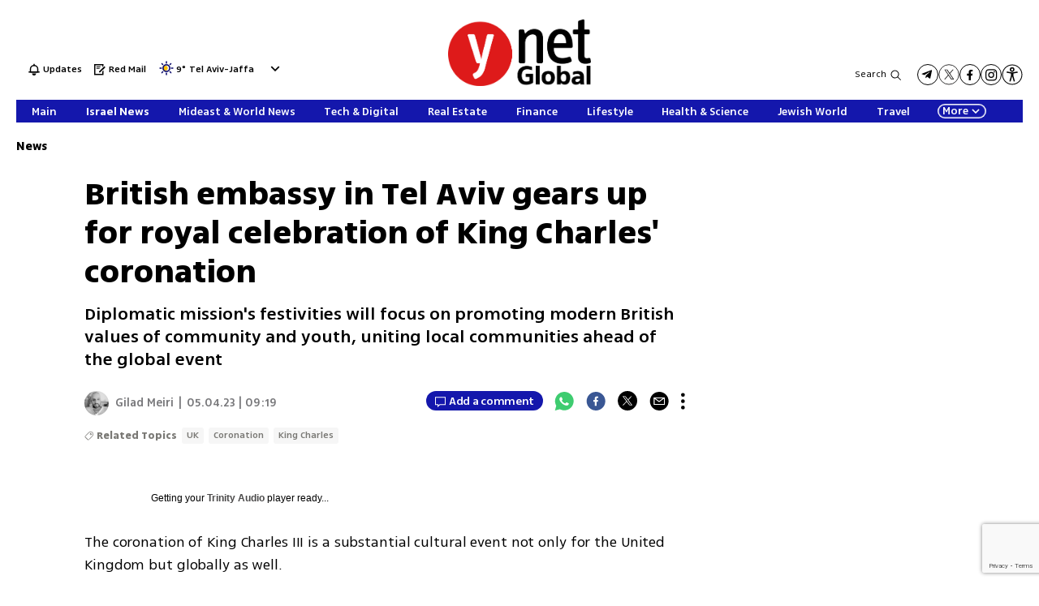

--- FILE ---
content_type: text/html; charset=utf-8
request_url: https://www.ynetnews.com/article/b1x6xyzen
body_size: 23511
content:

<!DOCTYPE html>
<!--date generated - 2025-12-18T03:41:44.336852Z-->
<html lang='en' >
<head>
    <meta charset="UTF-8">
    <meta http-equiv="Pragma" content="no-cache"/>
    <title>British embassy in Tel Aviv gears up for royal celebration of King Charles&#x27; coronatio</title>
        <meta name="description" content="Diplomatic mission&amp;#x27;s festivities will focus on promoting modern British values of community and youth, uniting local communities ahead of the global event"/><meta property="vr:marketing content" content="0"/><link rel='canonical' href='https://www.ynetnews.com/article/b1x6xyzen'>
        <meta itemprop="name" content="British embassy in Tel Aviv gears up for royal celebration of King Charles&#x27; coronatio">
        
        <meta itemprop="description" content="Diplomatic mission&#x27;s festivities will focus on promoting modern British values of community and youth, uniting local communities ahead of the global event">
                <meta property="og:type" content="article"/>
                <meta property="og:url" content="https://www.ynetnews.com/article/b1x6xyzen"/>
                <meta property="og:title" content="British embassy in Tel Aviv gears up for royal celebration of King Charles&#x27; coronation"/>
                <meta property="og:description" content="Diplomatic mission&#x27;s festivities will focus on promoting modern British values of community and youth, uniting local communities ahead of the global event"/>
                <meta property="og:image" content="https://ynet-pic1.yit.co.il/picserver5/crop_images/2023/04/09/ryP00F711xf2/ryP00F711xf2_0_27_1300_732_0_large.jpg"/>
                <meta property="og:site_name" content="ynetglobal"/>
                <meta property="article:published_time" content="2023-05-04T09:19:33.479840Z"/>
                <meta property="article:update_time" content="2023-05-04T09:19:33.479840Z"/>
                <meta property="og:IsPay" content="0"/>
                <meta property="article:content_tier" content="free"/>
            
                <meta name="twitter:card" content="summary_large_image"/>
                <meta name="twitter:url" content="https://www.ynetnews.com/article/b1x6xyzen"/>
                <meta name="twitter:title" content="British embassy in Tel Aviv gears up for royal celebration of King Charles&#x27; coronatio"/>
                <meta name="twitter:description" content="Diplomatic mission&#x27;s festivities will focus on promoting modern British values of community and youth, uniting local communities ahead of the global event"/>
                <meta name="twitter:image" content="https://ynet-pic1.yit.co.il/picserver5/crop_images/2023/04/09/ryP00F711xf2/ryP00F711xf2_0_27_1300_732_0_large.jpg"/>
                
            <meta property="vr:title" content='British embassy in Tel Aviv gears up for royal celebration of King Charles&#x27; coronation'/>
            <meta property="vr:image_credit" content='Photo: AP'/>
            <meta property="vr:published_time" content="2023-05-04T09:19:33.479840Z"/>
            <meta property="vr:image" content="https://ynet-pic1.yit.co.il/picserver5/crop_images/2023/04/09/ryP00F711xf2/ryP00F711xf2_0_27_1300_732_0_large.jpg"/>
            <meta property="vr:author" content='Gilad Meiri'/>
            <meta property="vr:category" content="ENews"/>
        <meta name="viewport" content="width=1240">
                <meta name="application-name" content="ynetglobal"/>
            <meta property='channel-name' content='News'/>
            
            <meta name='can-recommend' content="true" />
            <meta property="publishedPageId" content="66368">
            <meta property="sub-channel-ID" content="3082">
            <meta property="sub-channel-name" content="News">
            <meta property="recommended content" content="false">
<link href="https://ynet-pic1.yit.co.il/Common/frontend/site/prod/ynetnews.126caee22546e4bfee1f27fe716a5d19.css" rel="stylesheet"/><script async src="https://securepubads.g.doubleclick.net/tag/js/gpt.js"></script><link rel="shortcut icon" type="image/x-icon" href="https://www.ynetnews.com/images/favicon/favicon_2.ico"/><script> window.articleId = "b1x6xyzen"</script>
                <script>
                    dataLayer = [{ 
                         
                        
                'hostname': 'ynetnews.com',
                'pageName': '/article/b1x6xyzen',
                'dcPath': '3082.ENews-1.Home',
                'contentPageType': 'Article',
                'userId': window.YitPaywall && YitPaywall.user && YitPaywall.user.props ? YitPaywall.user.props.userId : '',
                'user_type': window.YitPaywall && YitPaywall.user && YitPaywall.user.props ? (YitPaywall.user.props.user_type || '').toLowerCase() : 'guest',
                'piano_id': window.YitPaywall && YitPaywall.user && YitPaywall.user.props ? YitPaywall.user.props.piano_id : '',
                'display': window.matchMedia('(prefers-color-scheme: dark)').matches ? 'dark_mode' : 'light_mode',
                'channel_name': 'News',
             
                        
                    'articleID': 'b1x6xyzen',
                    'authorName': 'Gilad Meiri',
                    'articleTags': 'UK, King Charles, Coronation',
                    'datePublished': '2023-05-04 12:19:33',
                    'dateModified': '2023-05-04 12:19:33',
                    'sponsoredContent': 'No',
                    'wordCount': '408',
                    'editor': 'ynetnews',
                    'statistics_name': 'ENews',
                    'channelName': 'News',
                    'commentsCount': 0,
                    'videosCount': 0,
                    'article_class': 'regular',
                 
                         
                    }];
                </script>
                <script>
                    (function (w, d, s, l, i) {
                        w[l] = w[l] || [];
                        w[l].push({
                            'gtm.start': new Date().getTime(), 
                            event: 'gtm.js'
                        });
                        var f = d.getElementsByTagName(s)[0], j = d.createElement(s), dl = l != 'dataLayer' ? '&l=' + l : '';
                        j.async = true; 
                        j.src = 'https://www.googletagmanager.com/gtm.js?id=' + i + dl;
                        f.parentNode.insertBefore(j, f);
                    })(window, document, 'script', 'dataLayer', 'GTM-TC5SQQ');
                </script>
            
            <script>
                function _isMobile() {
                    var isMobile = (/iphone|ipod|android|blackberry|fennec/).test
                    (navigator.userAgent.toLowerCase());
                    return isMobile;
                }

                var isMobile1 = _isMobile();
            </script>
        <script> window.defaultNativeVideoType = "flowplayer"</script>
               <script>
                var dcPath = "3082.ENews-1.Home"
                var dcTags = ['UK', 'King Charles', 'Coronation']
                var dcContentID = "b1x6xyzen"
                var browsi_prebid_v3 = ""
                var show_inboard_v3 = ""
                var show_ynet_valuad = ""
                var show_blogs_ads = ""
              </script>
         <script type='text/javascript'>
                                                      var googletag = googletag || {};
                                                      googletag.cmd = googletag.cmd || [];
                                                      </script><script>
                          
                                              if (window.innerWidth >= 767) {
                                                {
                                                    var gen_ban = 'ads.300x250.1 ads.300x250.2';
                                                    var general_banners_divs = gen_ban.split(' ');
                                                    var gen_ban_size = '300x250 300x250';
                                                    var general_banners_divs_sizes = gen_ban_size.split(' ');
                                                }
                                              } else if (window.innerWidth <= 767) {} 
                          
                          var page_800 = false;
                          var dcBgColor = 'fff';
                          var dcGeo = '1';
                          var ParentCategory = 'ENews';
                          var dcCG = 'article';
                          if (document.cookie.indexOf('dcGeoAB') != -1) dcGeo = '2';
                          var video = '0'
                          var dcSite = 'yns';                                  
                          var dcLoadAds = 1;
                          var Dc_refresh_all = 14;
                          var Dc_refresh_jumbo = 14;
                          var Dc_refresh_ozen = 14;
                          var gptVer= '';
                          var gptCtv= '';
                          var new_gpt = '1';
                          var newMedia = 'True';
                          var browsi_on_gpt = 'False';
                          var browsi_prebid = 'False';
                          var show_truvid_mobile = 'False';
                          var show_truvid_desktop = 'False';
                          var adx_interstitial_mobile = 'False';
                          var amazon_header_bidding = 'False';
                          
                          
                      </script>
                     <script src=//totalmedia2.ynet.co.il/new_gpt/english/gpt_script_yns.js></script>
                      <script  src=></script>
                  
            <script type="application/ld+json">
                {
                  "@context": "http://schema.org",
                  "@type": "NewsArticle",
                  "mainEntityOfPage": {
                    "@type": "WebPage",
                    "@id": "https://www.ynetnews.com/article/b1x6xyzen"
                  },
                  "headline": "British embassy in Tel Aviv gears up for royal celebration of King Charles' coronation",
                  "image": [
    "https://ynet-pic1.yit.co.il/picserver5/crop_images/2023/04/09/ryP00F711xf2/ryP00F711xf2_0_0_1300_867_0_large.jpg",
    "https://ynet-pic1.yit.co.il/picserver5/crop_images/2023/05/04/BJoa6JZNn/BJoa6JZNn_0_0_465_310_0_large.jpg",
    "https://ynet-pic1.yit.co.il/picserver5/crop_images/2022/09/22/S1OvZwKZo/S1OvZwKZo_0_0_1000_732_0_large.jpg"
],
                  "datePublished": "2023-05-04T09:19:33.479840Z",
                  "dateModified": "2023-05-04T11:27:27.348263Z",
                  "author": {
                    "@type": "Person",
                    "name": "Gilad Meiri"
                  },
                  "publisher": {
                    "@type": "Organization",
                    "name": "ynetglobal",
                    "logo": {
                      "@type": "ImageObject",
                      "url": "https://ynet-pic1.yit.co.il/picserver6/wcm_upload/2025/08/28/rJik3jpFex/global_defalt.png"
                    }
                  },
                  "description": "Diplomatic mission's festivities will focus on promoting modern British values of community and youth, uniting local communities ahead of the global event",
                  "wordCount": "408",
                  "commentCount": "0",
                  "genre": "3082.ENews-1.Home",
                  "isAccessibleForFree": "True",
                  "keywords": "UK,King Charles,Coronation",
                  "articleBody": "The coronation of King Charles III is a substantial cultural event not only for the United Kingdom but globally as well.  Follow Ynetnews on Facebook and Twitter >> Attempted break-in at Buckingham Palace days before coronation The Israeli who brings drinking water and hope to African villages Dana's admitting her depression brave, inspiring Seeing as it's one of the world's most notable occurrences of 2023, millions from around the world are expected to visit London to witness it firsthand.   Along with its extensive cultural roots, the ceremony aims to showcase modern British society with its cross-cultural mosaic and global values of community, youth and diversity. Which begs the question - How will this manifest in the Holy Land? The celebrations of this momentous point in time, both in the UK and around the world, are dedicated to the purpose of uniting communities so they can witness the historic coronation right alongside each other and convey a strong sense of togetherness.   The British embassy in Tel Aviv has decided to take this idea one step forward and celebrate with the local community here in Israel. On Saturday, May 6, the embassy will hold a joint public event at the Park Hatachana in Tel Aviv, on the corner of Kaufmann and Eilat streets in the center of the city, close to the beach. The park will be painted blue and feature British music, sites and famous Londonian symbols and landmarks, as well as creative workshops for children. On top of all that, there will be a jumbotron upon which the coronation will be streamed live from Westminster Abbey.   British Ambassador to Israel Neil Wigan will be on hand to deliver a speech among other embassy staff in attendance. On Sunday, May 7, Ambassador Wigan will hold a formal reception in his Ramat Gan residence in a festive, intimate event. It is set to include a wide variety of governmental officials, as well as industry and trade notables, non-profit organizations, journalists, LGBT activists and more. \"I look forward to celebrating this milestone this upcoming weekend,\" said the ambassador. \"Whether it's alongside the crowds in Israel during our Tel Aviv cultural event, or our colleagues in the ambassador's residence. \"It warms our hearts to see how Israelis are involved and excited when it comes to the British royal family. It's been 70 years since Britain has celebrated a new coronation and it's astounding to take part in a unique, global occurrence.\" ",
                  "video": []
                  
                }
            </script>
        
        <script type="application/ld+json">
            {
    "url": "https://www.ynetnews.com/article/b1x6xyzen",
    "description": "Diplomatic mission&#x27;s festivities will focus on promoting modern British values of community and youth, uniting local communities ahead of the global event",
    "@type": "WebPage",
    "breadcrumb": {
        "itemListElement": [
            {
                "@type": "ListItem",
                "position": 1,
                "item": {
                    "@type": "WebSite",
                    "@id": "https://www.ynetnews.com/category/3082",
                    "name": "Latest Israel News"
                }
            }
        ],
        "@type": "BreadcrumbList"
    },
    "@context": "http://schema.org",
    "name": "British embassy in Tel Aviv gears up for royal celebration of King Charles&#x27; coronatio"
}
        </script>
                <script type="application/ld+json">
                    {
    "url": "https://https://www.ynetnews.com/category/3083",
    "logo": "https://ynet-pic1.yit.co.il/picserver6/wcm_upload/2025/08/28/rJik3jpFex/global_defalt.png",
    "@type": "Organization",
    "sameAs": [
        "https://www.facebook.com/ynetenglish/",
        "https://twitter.com/ynetglobal"
    ],
    "@context": "http://schema.org",
    "name": "ynetglobal"
}
                </script><script>var video_ad_yncd = "b1x6xyzen";var video_analytics_src = "ynet";var video_ad_description_url = "https://www.ynetnews.com/article/b1x6xyzen";var video_ad_iu_mobile = "/6870/ynetnews/mobileweb/video_preroll";var video_ad_iu = "/6870/ynetnews/desktop/video_preroll";</script><script defer type="text/javascript" src="https://ynet-pic1.yit.co.il/Common/frontend/site/prod/vendors-widgets.517f9e40f1da85aafc4b.js"></script><script>var YITSiteWidgets=YITSiteWidgets||[];</script><script defer type="text/javascript" src="https://ynet-pic1.yit.co.il/Common/frontend/site/prod/widgets.1a4f1cf1a250850a370d.js"></script>
                        <script src="https://cdn.flowplayer.com/releases/native/3/stable/flowplayer.min.js"></script>
         <link rel="stylesheet" href="https://cdn.flowplayer.com/releases/native/3/stable/style/flowplayer.css" />
          <script src="https://cdn.flowplayer.com/releases/native/3/stable/plugins/ads.min.js"></script>
         <script src="//cdn.flowplayer.com/releases/native/3/stable/plugins/cuepoints.min.js"></script>
         <script src="https://cdn.flowplayer.com/releases/native/3/stable/plugins/ga4.min.js"></script>
         <script src="https://cdn.flowplayer.com/releases/native/3/stable/plugins/keyboard.min.js"></script>
         <script src="https://cdn.flowplayer.com/releases/native/3/stable/plugins/share.min.js"></script>
         <script src="https://cdn.flowplayer.com/releases/native/3/stable/plugins/qsel.min.js"></script>
          <script src="https://cdn.flowplayer.com/releases/native/3/stable/plugins/asel.min.js"></script>
          <script src="https://cdn.flowplayer.com/releases/native/3/stable/plugins/hls.min.js"></script>
          <script src="https://cdn.flowplayer.com/releases/native/3/stable/plugins/float-on-scroll.min.js"></script>
		  <script>window.isGa4=1</script>
<script src="https://cdn.flowplayer.com/releases/native/3/stable/plugins/dash.min.js"></script>
                        <script type="text/javascript" src="https://imasdk.googleapis.com/js/sdkloader/ima3.js"></script>
                        <script src="https://cdn.flowplayer.com/releases/native/translations/flowplayer.lang.en.js"></script> 
                    
<!--wcm pixel 11031 -->
<style>
    .flowplayer .fp-title {
        display: none !important;
    }
</style>
<!--wcm pixel 15083 -->
<meta name="robots" content="max-image-preview:large">
<!--wcm pixel 13923 -->
<script async src="https://cdn.taboola.com/webpush/publishers/1763642/taboola-push-sdk.js"></script>

<!--wcm pixel 18330 -->
<script>
window["videoPlayerLogo"] = "https://ynet-pic1.yit.co.il/picserver6/wcm_upload/2025/08/28/BySz1n6Kgl/logo_video_global.png";
</script>
<!--wcm pixel 14002 -->
<script>
(function () {
    document.addEventListener("DOMContentLoaded", function () {
       let video_youtube = document.querySelector('iframe[src*="https://www.youtube.com/embed"]') ? true : false;
       let video_other =  document.querySelector('.VideoLiveComponenta') ? true : false;

       if (window.dcPath == "3083.ECentral-1.Home" || window.dcCG == "article") {

              // script
              const new_script = document.createElement("script");
              new_script.async = true;
              new_script.src = "https://apv-launcher.minute.ly/api/launcher/MIN-902710.js";
              document.getElementsByTagName('head')[0].appendChild(new_script);
      }
      // div
      if (window.dcCG == "article" && window.video == 0 && video_youtube == false && video_other == false) {
      const P_INDEX_TO_PLACE = 0;
      let PCOUNT_INDEX = 3;
      let paragraphs = new Array();
      let s = document.createElement('div');
      s.setAttribute('id', 'minutelyPlayer');
      let br_count = 0;
      let p_count = 0;
      let paragraph = 1;
      if (document.querySelectorAll(".text_editor_paragraph")) {
      const p_element = document.querySelectorAll(".text_editor_paragraph");
      let p_array = Array.from(p_element);
      if (p_count <= PCOUNT_INDEX) {
          for (let elem of p_array) {
              let br_elem = elem.getElementsByTagName("br");
              if (br_elem.length > 0) {
                  if (p_count <= PCOUNT_INDEX) {
                      for (let tag of br_elem) {
                          if (tag.tagName == "BR") { br_count++;}
                      }
                  }
              } else {
                  p_count++;
                  paragraphs.push(p_array.indexOf(elem)); 
              }
          }
     }
     if (p_array.length >= PCOUNT_INDEX && p_count > 2) {
            if (br_count > P_INDEX_TO_PLACE) {
              if (paragraphs.length > paragraph && paragraphs.indexOf(paragraph) == paragraph) {
                p_array[paragraph].parentNode.insertBefore(s, p_array[paragraph].nextSibling);
              } else {
                p_array[paragraphs[paragraph]].parentNode.insertBefore(s, p_array[paragraphs[paragraph]].nextSibling);
              }                
            } else {
              p_array[paragraph].parentNode.insertBefore(s, p_array[paragraph].nextSibling);
            }      
        }
     }
   }                    
   });  
})();
</script>

<!--wcm pixel 2381 -->
<script>
if (window.innerWidth >= "767") {
 let frequencyLogic = JSON.parse(localStorage.getItem("frequencyLogic")) !== null ? JSON.parse(localStorage.getItem("frequencyLogic")) : { datetime: Date.now(), displayedlast: '', };
      let millis = Date.now() - frequencyLogic.datetime;
      let IsUnique = JSON.parse(localStorage.getItem("frequencyLogic")) === null || JSON.parse(localStorage.getItem("frequencyLogic")) !== null && (Math.floor(millis / 1000) > 300);

      // GPT ad slots
      var interstitialSlot;

      googletag.cmd.push(function() {

        interstitialSlot = googletag.defineOutOfPageSlot(
            '/6870/ynetnews/desktop/interstitial.adx',
            googletag.enums.OutOfPageFormat.INTERSTITIAL);

        if (interstitialSlot) {
          interstitialSlot.addService(googletag.pubads());
          console.log("Interstitial is loading ...");

          googletag.pubads().addEventListener('slotOnload', function(event) {
            if (interstitialSlot === event.slot) {                    
              console.log('Interstitial is loaded.');
              frequencyLogic.datetime = Date.now();
              frequencyLogic.displayedlast = `/6870/ynetnews/desktop/interstitial.adx`;
              localStorage.setItem('frequencyLogic', JSON.stringify(frequencyLogic));
            }
          });     

googletag.pubads().addEventListener('slotVisibilityChanged',
              function(event) {
                var slot = event.slot;
                console.group('Visibility of slot', slot.getSlotElementId(), 'changed.');
                // Log details of the event.
                console.log('Visible area:', event.inViewPercentage + '%');
                console.groupEnd(); 
                if (slot === interstitialSlot) {
                  document.getElementsByTagName("body")[0].style.overflow = "hidden";
                }
            }
          );

       
        }

        googletag.pubads().collapseEmptyDivs(true);
        googletag.pubads().enableSingleRequest();
        googletag.enableServices();
      });
}
    </script>
<!--wcm pixel 9383 -->
<script type="text/javascript" src="https://ynet-pic1.yit.co.il/Common/Api/Scripts/jquery-3.6.3.min.js"></script>
<!--wcm pixel 13602 -->
<script async="async" src="https://www.google.com/adsense/search/ads.js"></script>

<!-- other head elements from your page -->

<script type="text/javascript" charset="utf-8">
(function(g,o){g[o]=g[o]||function(){(g[o]['q']=g[o]['q']||[]).push(
  arguments)},g[o]['t']=1*new Date})(window,'_googCsa');
</script>

<!--wcm pixel 8302 -->
<script type=""text/javascript"">
  window._taboola = window._taboola || [];
   if (window.dcPath != "3083.ECentral-1.Home" && window.dcCG != "article") {
      _taboola.push({category:'auto'});
   } else if (window.dcCG == "article") {
      _taboola.push({article:'auto'});
   } else {
      _taboola.push({homepage:'auto'});
   }

  !function (e, f, u, i) {
    if (!document.getElementById(i)){
      e.async = 1;
      e.src = u;
      e.id = i;
      f.parentNode.insertBefore(e, f);
    }
  }(document.createElement('script'),
  document.getElementsByTagName('script')[0],
  '//cdn.taboola.com/libtrc/ynet-ynetnews/loader.js',
  'tb_loader_script');
  if(window.performance && typeof window.performance.mark == 'function')
    {window.performance.mark('tbl_ic');}
</script>

<!--wcm pixel 9685 -->
<meta property="fb:app_id" content="646875168792966"/>

<!--wcm pixel 12902 -->
<script> window.analyticsCode = ["G-MMEMJ04KKD"] </script>
<!--wcm pixel 9725 -->
<link rel="shortcut icon" type="image/x-icon" href="/images/favicon/favicon_2.ico"/>

<!--wcm pixel 10129 -->
<script> window.fpToken = "eyJraWQiOiJxYzh2NFJUMGYzWm8iLCJ0eXAiOiJKV1QiLCJhbGciOiJFUzI1NiJ9.eyJjIjoie1wiYWNsXCI6NixcImlkXCI6XCJxYzh2NFJUMGYzWm9cIixcImRvbWFpblwiOltcInluZXRuZXdzLmNvbVwiXX0iLCJpc3MiOiJGbG93cGxheWVyIn0.NvEOUH7fCtT_7W5-T3_jNR0p8C6cE1LkU-92em_CD_uTO8lqPIRgm7feUtiAYTVDDCo0hKs_ZneZHA6mtKMdeQ"</script>
<!--wcm pixel 10142 -->
<script>
    window.WCM_POPULARITY_LINK = "https://stats.ynet.co.il/popularity/popularity.php"
</script>

<!--wcm pixel 12922 -->
<script>
  window.dataLayer = window.dataLayer || [];
  function gtag(){dataLayer.push(arguments);}
</script>
<script> window.siteID = "ynetnews"</script><script src="https://www.google.com/recaptcha/api.js?render=6LfIRIEgAAAAAHZSla44gKgNZiscWCTKTpszR8N6"></script>
                      <script> window.wcmCaptchaSiteKey = "6LfIRIEgAAAAAHZSla44gKgNZiscWCTKTpszR8N6"</script>
                      
<script>var __uzdbm_1 = "5395dfb3-d01a-4c41-9b9a-393cdcccc423";var __uzdbm_2 = "NTAyMDliMDktZDI3ZS00ZDE3LTkyN2QtZTkxZTgwZjUzYzdmJDE3Mi43MC4xMjYuNTQ=";var __uzdbm_3 = "";var __uzdbm_4 = "false";var __uzdbm_5 = "";var __uzdbm_6 = "";var __uzdbm_7 = "";</script> <script>   (function (w, d, e, u, c, g, a, b) {     w["SSJSConnectorObj"] = w["SSJSConnectorObj"] || {       ss_cid: c,       domain_info: "auto",     };     w[g] = function (i, j) {       w["SSJSConnectorObj"][i] = j;     };     a = d.createElement(e);     a.async = true;     if (       navigator.userAgent.indexOf('MSIE') !== -1 ||       navigator.appVersion.indexOf('Trident/') > -1     ) {       u = u.replace("/advanced/", "/advanced/ie/");     }     a.src = u;     b = d.getElementsByTagName(e)[0];     b.parentNode.insertBefore(a, b);   })(     window, document, "script", "https://www.ynetnews.com/18f5227b-e27b-445a-a53f-f845fbe69b40/stormcaster.js", "d27g", "ssConf"   );   ssConf("c1", "https://www.ynetnews.com");   ssConf("c3", "c99a4269-161c-4242-a3f0-28d44fa6ce24");   ssConf("au", "ynetnews.com");   ssConf("cu", "validate.perfdrive.com, ssc"); </script></head>
<body  >

            <noscript><iframe src="https://www.googletagmanager.com/ns.html?id=GTM-TC5SQQ"
            height="0" width="0" style="display:none;visibility:hidden"></iframe></noscript>
        
            <script>
                !function (t, e) {
                    "use strict";
                    var i = "classList", n = function (t, i) {
                        var n = i || {};
                        this.trigger = t, this.rate = n.rate || 500, this.el = e.getElementsByClassName("iframe-lightbox")[0] || "", this.body = this.el ? this.el.getElementsByClassName("body")[0] : "", this.content = this.el ? this.el.getElementsByClassName("content")[0] : "", this.href = t.dataset.src || "", this.paddingBottom = t.dataset.paddingBottom || "", this.onOpened = n.onOpened, this.onIframeLoaded = n.onIframeLoaded, this.onLoaded = n.onLoaded, this.onCreated = n.onCreated, this.onClosed = n.onClosed, this.init()
                    };
                    n.prototype.init = function () {
                        var t = this;
                        this.el || this.create();
                        var e = function (t, e) {
                            var i, n, o, s;
                            return function () {
                                o = this, n = [].slice.call(arguments, 0), s = new Date;
                                var a = function () {
                                    var d = new Date - s;
                                    d < e ? i = setTimeout(a, e - d) : (i = null, t.apply(o, n))
                                };
                                i || (i = setTimeout(a, e))
                            }
                        }(function (e) {
                            e.preventDefault(), t.open()
                        }, this.rate);
                        this.trigger.addEventListener("click", e)
                    }, n.prototype.create = function () {
                        var t = this, n = e.createElement("div");
                        this.el = e.createElement("div"), this.content = e.createElement("div"), this.body = e.createElement("div"), this.el[i].add("iframe-lightbox"), n[i].add("backdrop"), this.content[i].add("content"), this.body[i].add("body"), this.el.appendChild(n), this.content.appendChild(this.body), this.contentHolder = e.createElement("div"), this.contentHolder[i].add("content-holder"), this.contentHolder.appendChild(this.content), this.el.appendChild(this.contentHolder), e.body.appendChild(this.el), n.addEventListener("click", function () {
                            t.close()
                        });
                        var o = function () {
                            t.isOpen() || (t.el[i].remove("is-showing"), t.body.innerHTML = "")
                        };
                        this.el.addEventListener("transitionend", o, !1), this.el.addEventListener("webkitTransitionEnd", o, !1), this.el.addEventListener("mozTransitionEnd", o, !1), this.el.addEventListener("msTransitionEnd", o, !1), this.callCallback(this.onCreated, this)
                    }, n.prototype.loadIframe = function () {
                        var t = this;
                        this.iframeId = "iframe-lightbox" + Date.now(), this.body.innerHTML = '<iframe src="' + this.href + '" name="' + this.iframeId + '" id="' + this.iframeId + '" onload="this.style.opacity=1;" style="opacity:0;border:none;" scrolling="no" webkitallowfullscreen="true" mozallowfullscreen="true" allowfullscreen="true" height="166" frameborder="no"></iframe>', function (n, o) {
                            e.getElementById(n).onload = function () {
                                this.style.opacity = 1, o[i].add("is-loaded"), t.callCallback(t.onIframeLoaded, t), t.callCallback(t.onLoaded, t)
                            }
                        }(this.iframeId, this.body)
                    }, n.prototype.open = function () {
                        this.loadIframe(), this.paddingBottom ? this.content.style.paddingBottom = this.paddingBottom : this.content.removeAttribute("style"), this.el[i].add("is-showing"), this.el[i].add("is-opened"), this.callCallback(this.onOpened, this)
                    }, n.prototype.close = function () {
                        this.el[i].remove("is-opened"), this.body[i].remove("is-loaded"), this.callCallback(this.onClosed, this)
                    }, n.prototype.isOpen = function () {
                        return this.el[i].contains("is-opened")
                    }, n.prototype.callCallback = function (t, e) {
                        "function" == typeof t && t.bind(this)(e)
                    }, t.IframeLightbox = n
                }("undefined" != typeof window ? window : this, document);
            </script>
        
                        <div id=ads.skyscraper style='position:fixed;top:0;right:0;'>
                        <script type='text/javascript'>
                            if (navigator.appName != "Microsoft Internet Explorer") {
                                if (document.getElementById('ads.skyscraper')) {
                                    document.getElementById('ads.skyscraper').style.position = "fixed";
                                }
                            }
                        </script>
                        </div>
                    
                                <div id=ads.skyscraper.left style='position:fixed;top:0;left:0;'>
                                            <script type='text/javascript'>
                                                if (navigator.appName != "Microsoft Internet Explorer") {
                                                    if (document.getElementById('ads.skyscraper.left')) {
                                                        document.getElementById('ads.skyscraper.left').style.position = "fixed";
                                                    }
                                                }
                                            </script>
                                </div>
                                <div id=ads.biglivebox></div><div id=ads.banner style='position:fixed;bottom:0;'>                            
             <script type="text/javascript"> 

             window.closeBigAd = false;
             if(window.innerWidth <= '768') {                                     
                 function waitForElement(elementPath, callBack){
                           window.setTimeout(function(){
                             if($(elementPath).length){
                               callBack(elementPath, $(elementPath));
                             }else{
                               waitForElement(elementPath, callBack);
                             }
                           },500)
                     }       
                 if(document.cookie.indexOf('cookieconsent_status') === -1 && 
                     window.cookieconsent != undefined) {
                     document.getElementById("ads.banner").classList.add(
                     'remove_sticky');
                     $(window).scroll(function() {
                         if(window.closeBigAd){
                             return false;
                         } 
                         if ($( ".cc-grower" ).length > 0) {                      



                         var top_of_element = $(".cc-grower").offset().top;
                         var bottom_of_element = $(".cc-grower").offset().top + $(
                         ".cc-grower").outerHeight();
                         var bottom_of_screen = $(window).scrollTop() + $(
                         window).height();
                         var top_of_screen = $(window).scrollTop();
                         if ((bottom_of_screen > top_of_element) && (
                         top_of_screen < 
                         bottom_of_element) && document.cookie.indexOf(
                         'cookieconsent_status') === -1) {
                          document.getElementById("ads.banner").classList.add(
                          'remove_sticky');
                         } else {
                            document.getElementById("ads.banner").classList.remove(
                            'remove_sticky');
                         }
                        }
                     })
                     waitForElement("#Biglivebox_Close_button",function(){
                         $('#Biglivebox_Close_button').click(function(){
                             window.closeBigAd = true;
                            document.getElementById("ads.banner").classList.remove(
                            'remove_sticky');     
                         })
                     })
                   }                            
                 
              }
              </script>                              
        </div><div id="site_container" class=""><div><div class="hContainer ynetnews grid1280_2 isLtr article articleContainer"><script>window.dateFormat="mdy", window.timezone="Asia/Jerusalem", window.languageCode ="en-GB"</script><script>
window.currentPlayingYoutubePlayer = window.currentPlayingYoutubePlayer || null;
window.YoutubeAPIControlller  = {
        _queue: [],
        _isLoaded: false,

        load: function (component) {
            // if the API is loaded just create the player
            if (this._isLoaded) {
                component.createPlayer()
            } else {
                this._queue.push(component)
            }
        },

        loadAPI: function () {
            // load the api
            var tag = document.createElement('script');
            tag.src = "https://www.youtube.com/iframe_api";
            var firstScriptTag = document.getElementsByTagName('script')[0];
            firstScriptTag.parentNode.insertBefore(tag, firstScriptTag);

            var that = this;
            window.onYouTubeIframeAPIReady = function() {
                that._isLoaded = true
                for (let i = that._queue.length; i--;) {
                    that._queue[i].createPlayer()
                }
                that._queue = []
            }
        },
    }
    setTimeout(function(){window.YoutubeAPIControlller.loadAPI()}, 1000);
</script><span><span id="rJsQxZ00lbXbl"></span><script>window.YITSiteWidgets.push(['rJsQxZ00lbXbl','SiteLinkLightBoxInjector',{}]);</script></span><span><span id="Sy2mg11dlb7bg"></span><script>window.YITSiteWidgets.push(['Sy2mg11dlb7bg','SiteAnalyticsInjector',{"analyticsObject":{"dc_path":"","page_title":"British embassy in Tel Aviv gears up for royal celebration of King Charles' coronation","cid":"","yid":"","page_type":"article","ad_blocker":false,"channel_name":"News","user_status":0,"article_id":"b1x6xyzen","author_name":"Gilad Meiri","editor_name":"","date_modified":"2023-05-04T09:19:33.479Z","date_published":"2023-05-04T09:19:33.479Z","videos_count":0,"sponsored_content":false,"word_count":408,"article_tags":["UK","Coronation","King Charles"],"comments_count":0},"mainClassName":"hContainer ynetnews grid1280_2 isLtr article articleContainer"}]);</script></span><div style="width:1240px;direction:ltr;margin:0 auto" class="RelativeElementsContainer site_page_root"><div class="layoutContainer" style="position:relative;min-height:0;padding-bottom:0;width:1240px;margin:0 auto;box-sizing:border-box"><div tabindex="0" class="layoutItem top-ad" style="position:relative;top:0;left:0;margin-bottom:20px"><span class="no-print"><div style="height:100%"><div id="ads.top"></div></div></span></div></div><div class="layoutContainer" style="position:relative;min-height:2013px;padding-bottom:193px;width:1240px;margin:0 auto;box-sizing:border-box"><div tabindex="0" class="layoutItem ynetnews-header" style="position:absolute;top:0;left:0;height:133px;width:1240px"><div style="height:100%"><span><span id="SkaQgbOeWQ11e"><div class="YnetnewsHeader basic" id="YnetHeader"><div class="headerTop"><div class="leftSideLinks"><a id="Sk0mx11Og11XZg" href="https://www.ynetnews.com/category/3089" target="_top"><span class="headerIcon flash" id="flashBell"></span> <span class="flashText">Updates</span></a><a id="BJJVl11ulWXbg" href="https://www.ynetnews.com/category/43972" target="_top"><span class="headerIcon redMail"></span> <span class="redMailText">Red Mail</span></a><div class="WeatherViewInHeader" id="main_header_weather"><div class="weatherimage"><a href="https://www.ynetnews.com/weather/tel-aviv-yafo"><img src="https://www.ynetnews.com/Cnt/Images/Weather/1250.png" aria-hidden="true"/></a></div><div class="weathertempsdiv"><a href="https://www.ynetnews.com/weather/tel-aviv-yafo" class="weatherLink"><span class="weathertemps">9°</span></a></div><div id="headerWeatherSelect" class="headerWeatherSelect"><a href="https://www.ynetnews.com/weather/tel-aviv-yafo" class="selectedCity">Tel Aviv-Jaffa</a><div class="menuToggler toOpen"></div></div></div></div><div class="logo"><a aria-label="" id="H1eVxZ00eWXWe" href="https://www.ynetnews.com/category/3083" target="_top"><img alt="" title="" aria-hidden="true" aria-label="Page Logo" src="https://ynet-pic1.yit.co.il/picserver6/wcm_upload/2025/08/28/BkLy3jaKlg/global_header_logo.png"/></a></div><div class="followUsLinks"><div class="searchArea"><button class="searchBtn">Search</button></div><div class="mediaLinks"><a href="https://t.me/ynetnewslatest" class="mediaIcon linkToTelegram" target="_blank"></a><a href="https://twitter.com/ynetnews" class="mediaIcon linkToTw" target="_blank"></a><a href="https://www.facebook.com/ynetenglish/" class="mediaIcon linkToFb" target="_blank"></a><a href="https://www.instagram.com/ynetnews/" class="mediaIcon linkToInst" target="_blank"></a><div id="mainAccessibilityButton"><a id="INDmenu-btn" title="אתר נגיש" accessKey="m" aria-labelledby="INDbtnTooltip" role="button"><span class="icon"></span></a></div></div></div></div><div class="BottomHeaderArea" id="BottomHeaderArea"><div class="mainNav" role="navigation" aria-label="Main Menu" style="background-color:#1417AC"><div class="navList"><div><a style="color:#ffffff;--menu-item-color:#ffffff" id="B1Z4x1100xZXbl" href="https://www.ynetnews.com/category/3083" target="_top"><span> Main</span></a></div><div><a style="color:#ffffff;--menu-item-color:#ffffff" class="selected" id="H1zNlZ00e11Xbe" href="https://www.ynetnews.com/category/3082" target="_top"><span> Israel News</span></a></div><div><a style="color:#ffffff;--menu-item-color:#ffffff" id="r1QVxZOxW711e" href="https://www.ynetnews.com/category/9733" target="_top"><span> Mideast &amp; World News</span></a></div><div><a style="color:#ffffff;--menu-item-color:#ffffff" id="ryEExW00lb711g" href="https://www.ynetnews.com/tech-and-digital" target="_top"><span> Tech & Digital</span></a></div><div><a style="color:#ffffff;--menu-item-color:#ffffff" id="ByrVeZ00lW7be" href="https://www.ynetnews.com/real-estate" target="_top"><span> Real Estate</span></a></div><div><a style="color:#ffffff;--menu-item-color:#ffffff" id="rkINgZdgbmWx" href="https://www.ynetnews.com/business" target="_top"><span> Finance</span></a></div><div><a style="color:#ffffff;--menu-item-color:#ffffff" id="S1DEeb00x11QWx" href="https://www.ynetnews.com/culture" target="_top"><span>Lifestyle</span></a></div><div><a style="color:#ffffff;--menu-item-color:#ffffff" id="HJdVgW00lbQ11g" href="https://www.ynetnews.com/health_science" target="_top"><span> Health &amp; Science</span></a></div><div><a style="color:#ffffff;--menu-item-color:#ffffff" id="BJYVgZOl11mbe" href="https://www.ynetnews.com/jewish-world" target="_top"><span> Jewish World</span></a></div><div><a style="color:#ffffff;--menu-item-color:#ffffff" id="HycVlWOe11mbl" href="https://www.ynetnews.com/travel" target="_top"><span> Travel</span></a></div></div><div id="wcm_MenuDisplay"><span class="moreBtn" id="wcm_MenuDisplay_moreBtn">More<span class="moreIcon toOpen"></span></span></div></div><div class="popUpmenu closed" role="sub-navigation" aria-label="Sub Menu"><div class="main_search_elements" id="mainSrchElements"><a href="javascript:void(0);" id="MsBtn" class="en" role="button"></a><div id="main_search_bg"><div id="mainSrchBoxInput"><input type="text" alt="חיפוש" class="mainSrchclass" id="mainSrchBox" aria-label="חיפוש" value="" placeholder="Search" style="background:#fff"/></div></div></div><div class="linksGroups"><div class="group"><div class="groupTitle">Channels</div><ul class="groupList"><li><a style="color:#000000" id="Hyo4gZ00ebmZg" href="https://www.ynetnews.com/opinions-analysis" target="_top"><span> Opinions</span></a></li><li><a style="color:#000000" id="S1nVxW00g11mWx" href="https://www.ynetnews.com/magazine" target="_top"><span> Magazine</span></a></li><li><a style="color:#000000" id="H1T4xb00gZ7Zg" href="https://www.ynetnews.com/sport" target="_top"><span> Sports</span></a></li><li><a style="color:#000000" id="rkCVxZOeb7We" href="https://www.ynetnews.com/food" target="_top"><span> Food</span></a></li><li><a style="color:#000000" id="H11SxbOe117bg" href="https://www.ynetnews.com/weather" target="_top"><span>Weather
</span></a></li><li><a style="color:#000000" id="ByxHlWdxW711x" href="https://www.ynetnews.com/podcasts" target="_top"><span> Podcasts</span></a></li></ul></div><div class="group"><div class="groupTitle">Sites & Sources</div><ul class="groupList"><li><a style="color:#000000" id="HJZrebdx11mWx" href="https://www.ynet.co.il/home/0,7340,L-8,00.html" target="_top"><span>Ynet</span></a></li><li><a style="color:#000000" id="ByGHgWuxW7bx" href="https://www.calcalist.co.il/home/0,7340,L-8,00.html" target="_top"><span>Calcalist</span></a></li><li><a style="color:#000000" id="rk7SgWOeZQWl" href="https://www.yad2.co.il/?utm_source=ynet&amp;utm_medium=link_footer" target="_top"><span>yad2</span></a></li><li><a style="color:#000000" id="Hy4Hg11ux11mbg" href="https://www.ynetespanol.com/" target="_top"><span>ynetespanol</span></a></li><li><a style="color:#000000" id="SkBSeZ00eWXWe" href="https://www.vesty.co.il/main" target="_top"><span>Вести</span></a></li><li><a style="color:#000000" id="rJUSlZuxZmZx" href="https://www.mynet.co.il/" target="_top"><span>mynet</span></a></li></ul></div><div class="group"><div class="groupTitle">Contact</div><ul class="groupList"><li><a style="color:#000000" id="Hywrg1100lWX11g" href="https://www.ynetnews.com/article/syyer0fo0" target="_top"><span>Contact us</span></a></li><li><a style="color:#000000" id="BJOrxZueWXZe" href="https://www.ynetnews.com/article/syrcqnwmt" target="_top"><span>Privacy Policy</span></a></li><li><a style="color:#000000" id="rktBlZugZXWx" href="https://www.ynetnews.com/article/bkh7s3p7t" target="_top"><span>Terms of Use</span></a></li><li><a style="color:#000000" id="H19Hx11ulbXWx" href="https://www.ynetnews.com/article/h1hlxb8dke" target="_top"><span>Accessibility Statement</span></a></li></ul></div></div></div></div></div></span><script>window.YITSiteWidgets.push(['SkaQgbOeWQ11e','SiteYnetNewsHeaderComponenta',{"mainNavItems":[{"title":" Main","link":"https://www.ynetnews.com/category/3083","linkTarget":{"linkOpenType":"same","lightBoxBgColor":"#000000","lightBoxOpacity":70,"lightBoxHeight":700,"lightBoxWidth":803},"color":"#ffffff","isSelected":false},{"title":" Israel News","link":"https://www.ynetnews.com/category/3082","linkTarget":{"linkOpenType":"same","lightBoxBgColor":"#000000","lightBoxOpacity":70,"lightBoxHeight":700,"lightBoxWidth":803},"color":"#ffffff","isSelected":true},{"title":" Mideast &amp; World News","link":"https://www.ynetnews.com/category/9733","linkTarget":{"linkOpenType":"same","lightBoxBgColor":"#000000","lightBoxOpacity":70,"lightBoxHeight":700,"lightBoxWidth":803},"color":"#ffffff","isSelected":false},{"title":" Tech & Digital","link":"https://www.ynetnews.com/tech-and-digital","linkTarget":{"linkOpenType":"same","lightBoxBgColor":"#000000","lightBoxOpacity":70,"lightBoxHeight":700,"lightBoxWidth":803},"color":"#ffffff","isSelected":false},{"title":" Real Estate","link":"https://www.ynetnews.com/real-estate","linkTarget":{"linkOpenType":"same","lightBoxBgColor":"#000000","lightBoxOpacity":70,"lightBoxHeight":700,"lightBoxWidth":803},"color":"#ffffff","isSelected":false},{"title":" Finance","link":"https://www.ynetnews.com/business","linkTarget":{"linkOpenType":"same","lightBoxBgColor":"#000000","lightBoxOpacity":70,"lightBoxHeight":700,"lightBoxWidth":803},"color":"#ffffff","isSelected":false},{"title":"Lifestyle","link":"https://www.ynetnews.com/culture","linkTarget":{"linkOpenType":"same","lightBoxBgColor":"#000000","lightBoxOpacity":70,"lightBoxHeight":700,"lightBoxWidth":803},"color":"#ffffff","isSelected":false},{"title":" Health &amp; Science","link":"https://www.ynetnews.com/health_science","linkTarget":{"linkOpenType":"same","lightBoxBgColor":"#000000","lightBoxOpacity":70,"lightBoxHeight":700,"lightBoxWidth":803},"color":"#ffffff","isSelected":false},{"title":" Jewish World","link":"https://www.ynetnews.com/jewish-world","linkTarget":{"linkOpenType":"same","lightBoxBgColor":"#000000","lightBoxOpacity":70,"lightBoxHeight":700,"lightBoxWidth":803},"color":"#ffffff","isSelected":false},{"title":" Travel","link":"https://www.ynetnews.com/travel","linkTarget":{"linkOpenType":"same","lightBoxBgColor":"#000000","lightBoxOpacity":70,"lightBoxHeight":700,"lightBoxWidth":803},"color":"#ffffff","isSelected":false}],"displayType":"basic","tabBgColor":"#1417AC","groupsWithItems":[{"groupId":"Bk8h3kU3gj","groupName":"Channels","items":[{"title":" Opinions","link":"https://www.ynetnews.com/opinions-analysis","linkTarget":{"linkOpenType":"same","lightBoxBgColor":"#000000","lightBoxOpacity":70,"lightBoxHeight":700,"lightBoxWidth":803},"color":"#000000"},{"title":" Magazine","link":"https://www.ynetnews.com/magazine","linkTarget":{"linkOpenType":"same","lightBoxBgColor":"#000000","lightBoxOpacity":70,"lightBoxHeight":700,"lightBoxWidth":803},"color":"#000000"},{"title":" Sports","link":"https://www.ynetnews.com/sport","linkTarget":{"linkOpenType":"same","lightBoxBgColor":"#000000","lightBoxOpacity":70,"lightBoxHeight":700,"lightBoxWidth":803},"color":"#000000"},{"title":" Food","link":"https://www.ynetnews.com/food","linkTarget":{"linkOpenType":"same","lightBoxBgColor":"#000000","lightBoxOpacity":70,"lightBoxHeight":700,"lightBoxWidth":803},"color":"#000000"},{"title":"Weather\n","link":"https://www.ynetnews.com/weather","linkTarget":{"linkOpenType":"same","lightBoxBgColor":"#000000","lightBoxOpacity":70,"lightBoxHeight":700,"lightBoxWidth":803},"color":"#000000"},{"title":" Podcasts","link":"https://www.ynetnews.com/podcasts","linkTarget":{"linkOpenType":"same","lightBoxBgColor":"#000000","lightBoxOpacity":70,"lightBoxHeight":700,"lightBoxWidth":803},"color":"#000000"}]},{"groupId":"r1WMQahej","groupName":"Sites & Sources","items":[{"title":"Ynet","link":"https://www.ynet.co.il/home/0,7340,L-8,00.html","linkTarget":{"linkOpenType":"same","lightBoxBgColor":"#000000","lightBoxOpacity":70,"lightBoxHeight":700,"lightBoxWidth":803},"color":"#000000"},{"title":"Calcalist","link":"https://www.calcalist.co.il/home/0,7340,L-8,00.html","linkTarget":{"linkOpenType":"same","lightBoxBgColor":"#000000","lightBoxOpacity":70,"lightBoxHeight":700,"lightBoxWidth":803},"color":"#000000"},{"title":"yad2","link":"https://www.yad2.co.il/?utm_source=ynet&utm_medium=link_footer","linkTarget":{"linkOpenType":"same","lightBoxBgColor":"#000000","lightBoxOpacity":70,"lightBoxHeight":700,"lightBoxWidth":803},"color":"#000000"},{"title":"ynetespanol","link":"https://www.ynetespanol.com/","linkTarget":{"linkOpenType":"same","lightBoxBgColor":"#000000","lightBoxOpacity":70,"lightBoxHeight":700,"lightBoxWidth":803},"color":"#000000"},{"title":"Вести","link":"https://www.vesty.co.il/main","linkTarget":{"linkOpenType":"same","lightBoxBgColor":"#000000","lightBoxOpacity":70,"lightBoxHeight":700,"lightBoxWidth":803},"color":"#000000"},{"title":"mynet","link":"https://www.mynet.co.il/","linkTarget":{"linkOpenType":"same","lightBoxBgColor":"#000000","lightBoxOpacity":70,"lightBoxHeight":700,"lightBoxWidth":803},"color":"#000000"}]},{"groupId":"rkSMm6hgs","groupName":"Contact","items":[{"title":"Contact us","link":"https://www.ynetnews.com/article/syyer0fo0","linkTarget":{"linkOpenType":"same","lightBoxBgColor":"#000000","lightBoxOpacity":70,"lightBoxHeight":700,"lightBoxWidth":803},"color":"#000000"},{"title":"Privacy Policy","link":"https://www.ynetnews.com/article/syrcqnwmt","linkTarget":{"linkOpenType":"same","lightBoxBgColor":"#000000","lightBoxOpacity":70,"lightBoxHeight":700,"lightBoxWidth":803},"color":"#000000"},{"title":"Terms of Use","link":"https://www.ynetnews.com/article/bkh7s3p7t","linkTarget":{"linkOpenType":"same","lightBoxBgColor":"#000000","lightBoxOpacity":70,"lightBoxHeight":700,"lightBoxWidth":803},"color":"#000000"},{"title":"Accessibility Statement","link":"https://www.ynetnews.com/article/h1hlxb8dke","linkTarget":{"linkOpenType":"same","lightBoxBgColor":"#000000","lightBoxOpacity":70,"lightBoxHeight":700,"lightBoxWidth":803},"color":"#000000"}]}],"flashPageLink":"https://www.ynetnews.com/category/3089","flashLinkTarget":{"linkOpenType":"same","lightBoxBgColor":"#000000","lightBoxOpacity":70,"lightBoxHeight":700,"lightBoxWidth":803},"redMailLink":"https://www.ynetnews.com/category/43972","mailLinkTarget":{"linkOpenType":"same","lightBoxBgColor":"#000000","lightBoxOpacity":70,"lightBoxHeight":700,"lightBoxWidth":803},"weatherData":[{"temp":9,"imageName":"1250.png","weatherCode":1250,"city":"תל אביב - יפו"},{"temp":10,"imageName":"1250.png","weatherCode":1250,"city":"אשדוד"},{"temp":"","imageName":"1250.png","weatherCode":1250,"city":"עין גדי"},{"temp":7,"imageName":"1250.png","weatherCode":1250,"city":"באר שבע"},{"temp":4,"imageName":"1250.png","weatherCode":1250,"city":"מצפה רמון"},{"temp":8,"imageName":"1250.png","weatherCode":1250,"city":"צפת"},{"temp":10,"imageName":"1250.png","weatherCode":1250,"city":"טבריה"},{"temp":6,"imageName":"1250.png","weatherCode":1250,"city":"בית שאן"},{"temp":11,"imageName":"1250.png","weatherCode":1250,"city":"חיפה"},{"temp":8,"imageName":"1250.png","weatherCode":1250,"city":"ירושלים"},{"temp":5,"imageName":"1250.png","weatherCode":1250,"city":"קצרין"},{"temp":9,"imageName":"1250.png","weatherCode":1250,"city":"אילת"},{"temp":6,"imageName":"1250.png","weatherCode":1250,"city":"לוד"},{"temp":8,"imageName":"1250.png","weatherCode":1250,"city":"נצרת"},{"temp":6,"imageName":"1250.png","weatherCode":1250,"city":"עפולה"}],"defaultCityIndex":0,"weatherUrl":"https://www.ynetnews.com/weather","logoData":{"isManual":false,"url":"https://ynet-pic1.yit.co.il/picserver6/wcm_upload/2025/08/28/BkLy3jaKlg/global_header_logo.png","mediaTitle":"","link":"https://www.ynetnews.com/category/3083","linkTarget":{"linkOpenType":"same","lightBoxBgColor":"#000000","lightBoxOpacity":70,"lightBoxHeight":700,"lightBoxWidth":803}},"promoText":"חודש ראשון חינם","promoLink":"","yplusLink":"","followUsText":"Follow Us","linkToInst":"https://www.instagram.com/ynetnews/","linkToFb":"https://www.facebook.com/ynetenglish/","linkToTw":"https://twitter.com/ynetnews","linkToYtube":"","linkToTelegram":"https://t.me/ynetnewslatest","enableSticky":true,"searchPageLink":"https://www.ynetnews.com/category/43973","commercialBtnTitle":"","commercialLinksList":[],"followUsLink":"","folowUsLinkTarget":{"linkOpenType":"new","lightBoxBgColor":"#000000","lightBoxOpacity":70,"lightBoxHeight":700,"lightBoxWidth":803}}]);</script></span></div></div><div tabindex="0" class="layoutItem category-breadcrumbs-1280" style="position:absolute;top:148px;left:0;height:25px;width:1240px"><span class=""><div style="height:"><nav aria-label="Breadcrumb" class="categoryBreadcrumbs"><ul><li><a href="https://www.ynetnews.com/category/3082">News</a><span class="arrow"></span></li></ul></nav></div></span></div><div tabindex="0" class="layoutItem iframe-script" style="position:absolute;top:193px;left:940px;height:300px;width:300px"><span class="no-print"><div class="iframeComponenta"><div><div id="relatedsearches1"></div>

<script type="text/javascript" charset="utf-8">

  var pageOptions = {
    "pubId": "partner-pub-4207657971126930", // Make sure this is the correct client ID!
    "styleId": "7208743857",
    "relatedSearchTargeting": "content",
    "resultsPageBaseUrl": "https://www.ynetnews.com/category/43973?afs&partner_param=param", // Enter the base url for your results page
    "resultsPageQueryParam": "q" // (Default to "q") Matches the param denoting the query on the search page
  };

  var rsblock1 = {
    "container": "relatedsearches1",
    "relatedSearches": 4
  };

  _googCsa('relatedsearch', pageOptions, rsblock1);

</script></div></div></span></div><div tabindex="0" class="layoutItem banner" style="position:absolute;top:513px;left:940px;height:250px;width:300px"><span class="no-print"><div style="height:100%"><div id="ads.300x250.1" data-banner="ads.300x250.1, 300x250"></div></div></span></div><div tabindex="0" class="layoutItem taboola-general" style="position:absolute;top:783px;left:940px;height:945px;width:300px"><span class="no-print"><div style="height:100%"><span><span id="HJiSxZulZXbg"><div id="taboola-left-rail-thumbnails-nd"></div></span><script>window.YITSiteWidgets.push(['HJiSxZulZXbg','TaboolaComponenta',{"mode":"thumbnails-z-nd","container":"taboola-left-rail-thumbnails-nd","placement":"Left Rail Thumbnails ND","target_type":"mix"}]);</script></span></div></span></div><div tabindex="0" class="layoutItem banner" style="position:absolute;top:1743px;left:940px;height:250px;width:300px"><span class="no-print"><div style="height:100%"><div id="ads.300x250.2" data-banner="ads.300x250.2, 300x250"></div></div></span></div><div class="dynamicHeightItemsColumn" style="position:relative;display:inline-block;vertical-align:top;top:193px;left:84px;width:740px"><div tabindex="0" class="layoutItem article-header-eng-1280" style="width:740px;margin-bottom:15px"><div id="ArticleHeaderComponent" class="ArticleHeaderEngComponent1280 selectableShareable for-print" role="header" aria-label="article header"><div class="mainTitleWrapper"><h1 class="mainTitle">British embassy in Tel Aviv gears up for royal celebration of King Charles&#x27; coronation</h1></div><div class="subTitleWrapper"><span disabled="" class="subTitle" contenteditable="false">Diplomatic mission's festivities will focus on promoting modern British values of community and youth, uniting local communities ahead of the global event</span></div><div class="authorAndDateContainer  withAvatar "><div class="authoranddate"><a href="https://www.ynetnews.com/topics/Gilad_Meiri" target="_blank" title="Gilad Meiri"><img class="authorAvatar" alt="Gilad Meiri" src="https://ynet-pic1.yit.co.il/picserver5/crop_images/2023/04/04/B1shV9YZ3/B1shV9YZ3_0_124_921_921_0_medium.jpg"/></a><div class="authors " style="max-width:400px"><span><a href="https://www.ynetnews.com/topics/Gilad_Meiri" rel="author" target="_blank" title="Gilad Meiri" itemprop="author" itemtype="https://schema.org/Person"><span itemprop="name">Gilad Meiri</span></a></span><span class="infoSeparator">|</span><span class="date"><time class="DateDisplay " dateTime="2023-05-04T09:19:33.479Z" data-wcmdate="2023-05-04T09:19:33.479Z" data-hiddenYesterday="0" data-isminute-ago="0" data-wcm-is-article-date="1" data-wcm-now-apply="0" data-wcm-format-separator="0"></time></span></div></div><span><span id="rynHeWue11mWe"><div class="SiteArticleSocialShareNew1280  en"><button class="addNewComment tb" id="addNewComment-header" title="Add a comment"><span class="shareIcon1280"></span><span class="verticalSidebarCommentNumber"></span><span>Add a comment</span></button><button title="Whatsapp" class="shareIcon1280 wa"></button><button title="Facebook" class="shareIcon1280 fb"></button><button title="Twitter" class="shareIcon1280 tw"></button><button title="Send Email" class="shareIcon1280 mailto"></button><button title="More" class="shareIcon1280 more"></button><div class="menuMore close"><a title="Print">Print</a><a title="Find an error? Report us" href="//ynet.co.il/redmail?notifyMistake=b1x6xyzen" target="_blank">Find an error? Report us</a></div></div></span><script>window.YITSiteWidgets.push(['rynHeWue11mWe','SiteArticleSocialShareNew1280',{"categorySubChannel":"News","author":"Gilad Meiri","articleId":"b1x6xyzen","showComments":true,"isSpotim":false,"lang":"en-GB","title":"British embassy in Tel Aviv gears up for royal celebration of King Charles' coronation"}]);</script></span></div></div></div><div tabindex="0" class="layoutItem article-tags-1280-2" style="width:740px;margin-bottom:20px"><div class="ArticleTagsComponent ltr"><div class="tagsLabel"> Related Topics</div><div class="tagWrapper"><div class="tagName"><a href="https://www.ynetnews.com/topics/UK" title="UK">UK</a></div></div><div class="tagWrapper"><div class="tagName"><a href="https://www.ynetnews.com/topics/Coronation" title="Coronation">Coronation</a></div></div><div class="tagWrapper"><div class="tagName"><a href="https://www.ynetnews.com/topics/King_Charles" title="King Charles">King Charles</a></div></div></div></div><div tabindex="0" class="layoutItem article-body-english" style="width:740px;margin-bottom:20px"><div id="ArticleBodyComponent" class="ArticleBodyComponent selectableShareable for-print englishSite"><div class="textEditor_container readOnly"><div class="DraftEditor-root DraftEditor-alignLeft"><div class="DraftEditor-editorContainer"><div class="public-DraftEditor-content" contenteditable="false" spellcheck="false" style="outline:none;user-select:text;-webkit-user-select:text;white-space:pre-wrap;word-wrap:break-word"><div data-contents="true"><div class="text_editor_paragraph ltr" data-block="true" data-editor="8micr" data-offset-key="bqr1u-0-0"><div data-offset-key="bqr1u-0-0" class="public-DraftStyleDefault-block public-DraftStyleDefault-ltr"><span data-offset-key="bqr1u-0-0"><span data-text="true">The coronation of King Charles III is a substantial cultural event not only for the United Kingdom but globally as well.</span></span></div></div><div class="text_editor_paragraph ltr" data-block="true" data-editor="8micr" data-offset-key="lgla-0-0"><div data-offset-key="lgla-0-0" class="public-DraftStyleDefault-block public-DraftStyleDefault-ltr"><span data-offset-key="lgla-0-0" style="font-weight:bold"><span data-text="true">&lt;&lt; Follow Ynetnews on </span></span><a id="B16rl11uxWmWe" href="https://www.facebook.com/ynetenglish/" target="_blank"><span data-offset-key="lgla-1-0" style="font-weight:bold"><span data-text="true">Facebook </span></span></a><span data-offset-key="lgla-2-0" style="font-weight:bold"><span data-text="true">and </span></span><a id="SJ0Hgb00xWQWl" href="https://twitter.com/ynetnews" target="_blank"><span data-offset-key="lgla-3-0" style="font-weight:bold"><span data-text="true">Twitter</span></span></a><span data-offset-key="lgla-4-0" style="font-weight:bold"><span data-text="true"> &gt;&gt;</span></span></div></div><ul class="public-DraftStyleDefault-ul" data-offset-key="5a62g-0-0"><li class="public-DraftStyleDefault-unorderedListItem public-DraftStyleDefault-reset public-DraftStyleDefault-depth0 public-DraftStyleDefault-listLTR" data-block="true" data-editor="8micr" data-offset-key="5a62g-0-0"><div data-offset-key="5a62g-0-0" class="public-DraftStyleDefault-block public-DraftStyleDefault-ltr"><a id="rJ1Lx11deWQbe" href="https://www.ynetnews.com/article/ski13ijn2" target="_top"><span data-offset-key="5a62g-0-0" style="font-weight:bold"><span data-text="true">Attempted break-in at Buckingham Palace days before coronation</span></span></a></div></li><li class="public-DraftStyleDefault-unorderedListItem public-DraftStyleDefault-depth0 public-DraftStyleDefault-listLTR" data-block="true" data-editor="8micr" data-offset-key="4o41-0-0"><div data-offset-key="4o41-0-0" class="public-DraftStyleDefault-block public-DraftStyleDefault-ltr"><a id="ryxUeZdl11Q11g" href="https://www.ynetnews.com/magazine/article/hjzmyk0m2" target="_top"><span data-offset-key="4o41-0-0" style="font-weight:bold"><span data-text="true">The Israeli who brings drinking water and hope to African villages</span></span></a></div></li><li class="public-DraftStyleDefault-unorderedListItem public-DraftStyleDefault-depth0 public-DraftStyleDefault-listLTR" data-block="true" data-editor="8micr" data-offset-key="a45o9-0-0"><div data-offset-key="a45o9-0-0" class="public-DraftStyleDefault-block public-DraftStyleDefault-ltr"><a id="rkZUlbOgb711e" href="https://www.ynetnews.com/magazine/article/by3vtbax3" target="_top"><span data-offset-key="a45o9-0-0" style="font-weight:bold"><span data-text="true">Dana&#x27;s admitting her depression brave, inspiring</span></span></a></div></li></ul><div class="text_editor_paragraph ltr" data-block="true" data-editor="8micr" data-offset-key="440do-0-0"><div data-offset-key="440do-0-0" class="public-DraftStyleDefault-block public-DraftStyleDefault-ltr"><span data-offset-key="440do-0-0"><span data-text="true">Seeing as it&#x27;s one of the world&#x27;s most notable occurrences of 2023, millions from around the world are expected to visit London to witness it firsthand.</span></span></div></div><figure data-block="true" data-editor="8micr" data-offset-key="9996f-0-0" contenteditable="false"><div class="ArticleImageComponenta full_wide firstImageInArticle firstImageInArticleBody"><a class="gelleryOpener" aria-label="open article gallery" data-image-id="ArticleImageData.r1lN006kWVn" id="image_ArticleImageData.r1lN006kWVn"><div class="galleryCounterExpand"><span class="numOfImg">3</span> View gallery </div><div class="expand" aria-hidden="true"></div><img id="ReduxEditableImage_ArticleImageData.r1lN006kWVn" src="https://ynet-pic1.yit.co.il/cdn-cgi/image/format=auto/picserver5/crop_images/2023/04/09/ryP00F711xf2/ryP00F711xf2_0_0_1300_867_0_x-large.jpg" alt="המלך צ&#x27;ארלס" title="King Charles  (Photo: AP) " aria-hidden="false"/></a><span class="mobileView"><img id="ReduxEditableImage_ArticleImageData.r1lN006kWVn" src="https://ynet-pic1.yit.co.il/cdn-cgi/image/format=auto/picserver5/crop_images/2023/04/09/ryP00F711xf2/ryP00F711xf2_0_0_1300_867_0_x-large.jpg" alt="המלך צ&#x27;ארלס" title="King Charles  (Photo: AP) " aria-hidden="false"/></span><div class="ImageDetails"><div class="ImageCaption"><span disabled="" class="" contenteditable="false">King Charles </span></div><div class="ImageCredit">(<span disabled="" class="" contenteditable="false">Photo: AP</span>)</div></div></div></figure><div class="text_editor_paragraph ltr" data-block="true" data-editor="8micr" data-offset-key="7s72f-0-0"><div data-offset-key="7s72f-0-0" class="public-DraftStyleDefault-block public-DraftStyleDefault-ltr"><span data-offset-key="7s72f-0-0"><span data-text="true">Along with its extensive cultural roots, the ceremony aims to showcase modern British society with its cross-cultural mosaic and global values of community, youth and diversity.</span></span></div></div><div class="text_editor_paragraph ltr" data-block="true" data-editor="8micr" data-offset-key="2ff69-0-0"><div data-offset-key="2ff69-0-0" class="public-DraftStyleDefault-block public-DraftStyleDefault-ltr"><span data-offset-key="2ff69-0-0"><span data-text="true">Which begs the question - How will this manifest in the Holy Land?</span></span></div></div><div class="text_editor_paragraph ltr" data-block="true" data-editor="8micr" data-offset-key="4ne1u-0-0"><div data-offset-key="4ne1u-0-0" class="public-DraftStyleDefault-block public-DraftStyleDefault-ltr"><span data-offset-key="4ne1u-0-0"><span data-text="true">The celebrations of this momentous point in time, both in the UK and around the world, are dedicated to the purpose of uniting communities so they can witness the historic coronation right alongside each other and convey a strong sense of togetherness.</span></span></div></div><figure data-block="true" data-editor="8micr" data-offset-key="9d7q-0-0" contenteditable="false"><div class="ArticleImageComponenta full_wide"><a class="gelleryOpener" aria-label="open article gallery" data-image-id="ArticleImageData.H1l03ve11V3" id="image_ArticleImageData.H1l03ve11V3"><div class="galleryCounterExpand"><span class="numOfImg">3</span> View gallery </div><div class="expand" aria-hidden="true"></div><img id="ReduxEditableImage_ArticleImageData.H1l03ve11V3" src="https://ynet-pic1.yit.co.il/cdn-cgi/image/format=auto/picserver5/crop_images/2022/09/22/S1OvZwKZo/S1OvZwKZo_0_0_1000_732_0_x-large.jpg" alt="שגרירות בריטניה ב ישראל תל אביב ארכיון 2019" title="British Embassy building in Tel Aviv  (Photo: Shutterstock) " aria-hidden="false"/></a><span class="mobileView"><img id="ReduxEditableImage_ArticleImageData.H1l03ve11V3" src="https://ynet-pic1.yit.co.il/cdn-cgi/image/format=auto/picserver5/crop_images/2022/09/22/S1OvZwKZo/S1OvZwKZo_0_0_1000_732_0_x-large.jpg" alt="שגרירות בריטניה ב ישראל תל אביב ארכיון 2019" title="British Embassy building in Tel Aviv  (Photo: Shutterstock) " aria-hidden="false"/></span><div class="ImageDetails"><div class="ImageCaption"><span disabled="" class="" contenteditable="false">British Embassy building in Tel Aviv </span></div><div class="ImageCredit">(<span disabled="" class="" contenteditable="false">Photo: Shutterstock</span>)</div></div></div></figure><div class="text_editor_paragraph ltr" data-block="true" data-editor="8micr" data-offset-key="v5f9-0-0"><div data-offset-key="v5f9-0-0" class="public-DraftStyleDefault-block public-DraftStyleDefault-ltr"><span data-offset-key="v5f9-0-0"><span data-text="true">The British embassy in Tel Aviv has decided to take this idea one step forward and celebrate with the local community here in Israel.</span></span></div></div><div class="text_editor_paragraph ltr" data-block="true" data-editor="8micr" data-offset-key="b8fdj-0-0"><div data-offset-key="b8fdj-0-0" class="public-DraftStyleDefault-block public-DraftStyleDefault-ltr"><span data-offset-key="b8fdj-0-0"><span data-text="true">On Saturday, May 6, the embassy will hold a joint public event at the Park Hatachana in Tel Aviv, on the corner of Kaufmann and Eilat streets in the center of the city, close to the beach.</span></span></div></div><div class="text_editor_paragraph ltr" data-block="true" data-editor="8micr" data-offset-key="bs3p9-0-0"><div data-offset-key="bs3p9-0-0" class="public-DraftStyleDefault-block public-DraftStyleDefault-ltr"><span data-offset-key="bs3p9-0-0"><span data-text="true">The park will be painted blue and feature British music, sites and famous Londonian symbols and landmarks, as well as creative workshops for children. On top of all that, there will be a jumbotron upon which the coronation will be streamed live from Westminster Abbey.</span></span></div></div><figure data-block="true" data-editor="8micr" data-offset-key="4020s-0-0" contenteditable="false"><div class="ArticleImageComponenta full_wide"><a class="gelleryOpener" aria-label="open article gallery" data-image-id="ArticleImageData.BJxtxA1ZNn" id="image_ArticleImageData.BJxtxA1ZNn"><div class="galleryCounterExpand"><span class="numOfImg">3</span> View gallery </div><div class="expand" aria-hidden="true"></div><img id="ReduxEditableImage_ArticleImageData.BJxtxA1ZNn" src="https://ynet-pic1.yit.co.il/cdn-cgi/image/format=auto/picserver5/crop_images/2023/05/04/BJoa6JZNn/BJoa6JZNn_0_0_465_310_0_x-large.jpg" alt="Ambassador Neil Wigan" title="British Ambassador to Israel Neil Wigan  (Photo: gov.uk) " aria-hidden="false"/></a><span class="mobileView"><img id="ReduxEditableImage_ArticleImageData.BJxtxA1ZNn" src="https://ynet-pic1.yit.co.il/cdn-cgi/image/format=auto/picserver5/crop_images/2023/05/04/BJoa6JZNn/BJoa6JZNn_0_0_465_310_0_x-large.jpg" alt="Ambassador Neil Wigan" title="British Ambassador to Israel Neil Wigan  (Photo: gov.uk) " aria-hidden="false"/></span><div class="ImageDetails"><div class="ImageCaption"><span disabled="" class="" contenteditable="false">British Ambassador to Israel Neil Wigan </span></div><div class="ImageCredit">(<span disabled="" class="" contenteditable="false">Photo: gov.uk</span>)</div></div></div></figure><div class="text_editor_paragraph ltr" data-block="true" data-editor="8micr" data-offset-key="amk6c-0-0"><div data-offset-key="amk6c-0-0" class="public-DraftStyleDefault-block public-DraftStyleDefault-ltr"><span data-offset-key="amk6c-0-0"><span data-text="true">British Ambassador to Israel Neil Wigan will be on hand to deliver a speech among other embassy staff in attendance.</span></span></div></div><div class="text_editor_paragraph ltr" data-block="true" data-editor="8micr" data-offset-key="cqmph-0-0"><div data-offset-key="cqmph-0-0" class="public-DraftStyleDefault-block public-DraftStyleDefault-ltr"><span data-offset-key="cqmph-0-0"><span data-text="true">On Sunday, May 7, Ambassador Wigan will hold a formal reception in his Ramat Gan residence in a festive, intimate event. It is set to include a wide variety of governmental officials, as well as industry and trade notables, non-profit organizations, journalists, LGBT activists and more.</span></span></div></div><div class="text_editor_paragraph ltr" data-block="true" data-editor="8micr" data-offset-key="6ot49-0-0"><div data-offset-key="6ot49-0-0" class="public-DraftStyleDefault-block public-DraftStyleDefault-ltr"><span data-offset-key="6ot49-0-0"><span data-text="true">&quot;I look forward to celebrating this milestone this upcoming weekend,&quot; said the ambassador. &quot;Whether it&#x27;s alongside the crowds in Israel during our Tel Aviv cultural event, or our colleagues in the ambassador&#x27;s residence.</span></span></div></div><div class="text_editor_paragraph ltr" data-block="true" data-editor="8micr" data-offset-key="dhgos-0-0"><div data-offset-key="dhgos-0-0" class="public-DraftStyleDefault-block public-DraftStyleDefault-ltr"><span data-offset-key="dhgos-0-0"><span data-text="true">&quot;It warms our hearts to see how Israelis are involved and excited when it comes to the British royal family. It&#x27;s been 70 years since Britain has celebrated a new coronation and it&#x27;s astounding to take part in a unique, global occurrence.&quot; </span></span></div></div></div></div></div></div></div></div></div><div tabindex="0" class="layoutItem taboola-Div" style="height:30px;width:740px;margin-bottom:20px"><span class="no-print"><div style="height:100%"><span><span id="H1z8xZOx11mZl"><div id="taboola-below-article-thumbnails-wide-nd"></div></span><script>window.YITSiteWidgets.push(['H1z8xZOx11mZl','TaboolaComponenta',{"mode":"thumbs-feed-01-b-nd","container":"taboola-below-article-thumbnails-wide-nd","placement":"Below Article Thumbnails Wide ND","target_type":"mix","isTabollaContainerOverwrite":true}]);</script></span></div></span></div><div tabindex="0" class="layoutItem Talkbacks-widget-eng-grid1280" style="width:740px;margin-bottom:20px"><span class="no-print"><span><span id="S1m8e11ug11XWx"><div class="SiteArticleComments englishSite" id="SiteArticleComments"><div><div class="ArticleCommentsTopTabUI1280"><div class="tabTitle"><span class="tbIcon"></span><span>Comments</span></div><div class="tabPanel"><button class="newCommentBtn" title="new comment"><span>New comment</span></button></div></div></div><div class="mainFormWrapper"><div class="AddCommentFormUI1280 hide"><div class="AddCommentForm"><div class="AddCommentFormContainer"><div class="userDetailsInputs"><input class="userDetailsInput inputStyle" maxLength="20" value="" placeholder="name"/><input class="userDetailsInput inputStyle" maxLength="35" value="" placeholder="mail"/></div><div class="commentInputs"><input type="text" class="title inputStyle" maxLength="60" value="" placeholder="title"/><textarea class="comment inputStyle" type="text" maxLength="4000" placeholder="text"></textarea></div><div class="bottomPanel"><div class="bottomPanelRow"><div class="termsOfService">The commenter agrees to the privacy policy of Ynet News and agrees not to submit comments that violate the <a href="https://www.ynetnews.com/article/bkh7s3p7t" target="_blank" title="terms of use" style="margin:auto 5px">terms of use</a>, including incitement, libel and expressions that exceed the accepted norms of freedom of speech.</div><button class="sendBtn" id="addCommentSendButton" title="send comment"><span>send comment</span></button></div></div></div></div></div></div><div class="commentsContainer"></div></div></span><script>window.YITSiteWidgets.push(['S1m8e11ug11XWx','SiteArticleComments',{"articleId":"b1x6xyzen","lang":"en","isLtr":true,"isGptType":false,"displayType":"firma","isGrid1280":false,"version":1,"showFormWhenEmpty":true}]);</script></span></span></div></div></div><div class="layoutContainer" style="position:relative;min-height:0;padding-bottom:0;width:1240px;margin:0 auto;box-sizing:border-box"><div tabindex="0" class="layoutItem Article Feed" style="position:relative;top:0;left:0;margin-bottom:0"><span class="no-print"><div style="height:100%"><div id="taboola-after-comment"></div></div></span></div></div></div><span><span id="SkVUe1100ebQWg"></span><script>window.YITSiteWidgets.push(['SkVUe1100ebQWg','SiteScrollToTopButton',{}]);</script></span><span><span id="HkHUe11OlWm11x"></span><script>window.YITSiteWidgets.push(['HkHUe11OlWm11x','SiteArticleImagesGallery',{"images":[{"url":"https://ynet-pic1.yit.co.il/picserver5/wcm_upload/2023/04/09/ryP00F711xf2/AP3.jpg","imageId":"ArticleImageData.r1lN006kWVn","publishedLink":"https://ynet-pic1.yit.co.il/cdn-cgi/image/format=auto/picserver5/crop_images/2023/04/09/ryP00F711xf2/ryP00F711xf2_0_0_1300_867_0_xxx.jpg","originalId":"ryP00F711xf2","x":0,"y":0,"width":1300,"height":867,"rotate":0,"credit":"Photo: AP","caption":"King Charles ","alt":"המלך צ'ארלס","originalCaption":"המלך צ'ארלס מלך מלוכה בריטניה ממלכה אנגליה","notes":"","editData":null,"editedImageUrl":"","fsError":0,"compositeType":null,"compositeTypeId":null},{"url":"https://ynet-pic1.yit.co.il/picserver5/wcm_upload/2022/09/22/S1OvZwKZo/shutterstock_1619077813.jpg","imageId":"ArticleImageData.H1l03ve11V3","publishedLink":"https://ynet-pic1.yit.co.il/cdn-cgi/image/format=auto/picserver5/crop_images/2022/09/22/S1OvZwKZo/S1OvZwKZo_0_0_1000_732_0_xxx.jpg","originalId":"S1OvZwKZo","x":0,"y":0,"width":1000,"height":732,"rotate":0,"credit":"Photo: Shutterstock","caption":"British Embassy building in Tel Aviv ","alt":"שגרירות בריטניה ב ישראל תל אביב ארכיון 2019","originalCaption":"שגרירות בריטניה ב ישראל תל אביב ארכיון 2019","notes":"","editData":null,"editedImageUrl":"","fsError":0,"compositeType":null,"compositeTypeId":null},{"url":"https://ynet-pic1.yit.co.il/picserver5/wcm_upload/2023/05/04/BJoa6JZNn/wigan.jpg","imageId":"ArticleImageData.BJxtxA1ZNn","publishedLink":"https://ynet-pic1.yit.co.il/cdn-cgi/image/format=auto/picserver5/crop_images/2023/05/04/BJoa6JZNn/BJoa6JZNn_0_0_465_310_0_xxx.jpg","originalId":"BJoa6JZNn","x":0,"y":0,"width":465,"height":310,"rotate":0,"credit":"Photo: gov.uk","caption":"British Ambassador to Israel Neil Wigan ","alt":"Ambassador Neil Wigan","originalCaption":"Ambassador Neil Wigan","notes":"","editData":null,"editedImageUrl":"","fsError":0,"compositeType":null,"compositeTypeId":null}],"articleId":"b1x6xyzen","isLtr":true}]);</script></span><span><span id="SJULeWOl11XZe"><div class="tradingview-widget-container"> </div></span><script>window.YITSiteWidgets.push(['SJULeWOl11XZe','StockPopUp',{}]);</script></span></div></div></div>
            <script>
                var isAbroad = false;
            </script>
        
<!--wcm pixel 18369 -->
<script>
(function () {
    function getLocation() {
        return fetch('https://ynet-pic1.yit.co.il/cdn-cgi/trace')
        .then(response => response.text())
        .then(data => {
            const match = data.match(/loc=(\w+)/);
            if (match) {
            const location = match[1];
            window.isAbroad = location !== "IL" ;
            const expiryDate = new Date();
            expiryDate.setDate(expiryDate.getDate() + 1);
            document.cookie = `loc=${location}; expires=${expiryDate.toUTCString()}; path=/`;
            } 
        }).catch(error => console.error("Error:", error));
        }
        const cookieValue = document.cookie.match(/loc=([^;]+)/);
        if (cookieValue) {
        window.isAbroad = cookieValue[1] !== "IL" ;
        } else {
            getLocation();
        }
 })();
</script>
<!--wcm pixel 18370 -->
<script>
// Google preferred source btn

(function(parent_divs) {
    if (!window.isAbroad) return;
    const new_div = document.createElement("div");
    new_div.setAttribute("style", "display: flex; justify-content: center; width:100%;height:65px;border: 1px solid #e6e6e6;border-radius: 5px;background-color: #fff;box-sizing: border-box; margin: 20px auto;");
    new_div.innerHTML = `<div style="display: flex;justify-content: center;flex-direction: row;gap: 25px;height: 43px;margin: auto;padding: 0 25px 0 25px; border-left: 5px solid #de1a1a;border-right: 5px solid #de1a1a;">
                         <div style="padding: 5px 0;font-size: 22px;margin: auto auto;line-height: 18px;vertical-align: middle;">MAKE <span style="color: red;">ynetGlobal</span> <span style="display: block; font-size: 20px;">MY TRUSTED SOURCE</span></div>
                        <a href="https://www.google.com/preferences/source?q=https://www.ynetnews.com/category/3083" style="
                                display: inline-block;
                                background-image: url('https://ynet-pic1.yit.co.il/Common/images/google_preferred_source_badge_light.png');
                                background-repeat: no-repeat;
                                background-size: contain;
                                background-position: center;
                                width: 137px;
                                height: 43px;
                                text-decoration: none;">
                        </a>
                         </div>`;

  if(parent_divs[2]){
	parent_divs[2].parentNode.insertBefore(new_div, parent_divs[2].nextSibling);
  }
	
})(document.querySelectorAll(".text_editor_paragraph"))

</script>

<!--wcm pixel 14362 -->


<script defer>document.addEventListener('load', function(d, s, id) {
  var js, fjs = d.getElementsByTagName(s)[0];
  if (d.getElementById(id)) return;
  js = d.createElement(s);
  js.id = id;
  js.src = 'https://widget.prod.equally.ai/equally-widget.min.js';
  fjs.parentNode.insertBefore(js, fjs);
  window.EquallyAI = {
    openToolbox: () => window.addEventListener('equally-ai:ready', () => window.EquallyAI.openToolbox()),
    showLauncher: () => window.addEventListener('equally-ai:ready', () => window.EquallyAI.showLauncher()),
    hideLauncher: () => window.addEventListener('equally-ai:ready', () => window.EquallyAI.hideLauncher()),
  };
}(document, 'script', 'equallyWidget'));
!window.EQUALLY_AI_API_KEY && (window.EQUALLY_AI_HIDE_LAUNCHER = true, window.EQUALLY_AI_API_KEY = '7gcy23wq2h56kv997zvb5rrun8gatcd3', intervalId = setInterval(function() {
  window.EquallyAi && (clearInterval(intervalId), window.EquallyAi = new EquallyAi);
}, 500));</script> 
<!--wcm pixel 7107 -->
<style>
.commertial-article, .commertial-article #ArticleHeaderComponent, .commertial-article #ArticleBodyComponent{background-color:rgb(245, 244, 244) ! important;}
</style>

<!--wcm pixel 12522 -->
<script>
(function() {
  /** CONFIGURATION START **/
  var author = "ynetnews";
  if (window.dcCG == "article") {
   meta_author = document.querySelector("meta[property='vr:author']");
   author = (meta_author) ? (meta_author.getAttribute("content") ? meta_author.getAttribute("content") : "ynetnews") : "ynetnews";
  }
  var section = (window.dcCG == "article" ? window.dataLayer[0].statistics_name : 
  (window.dcCG == "home" ? "Central" : window.dataLayer[0].pageName.substring("1").split("/")[0])) || "Ynetnews";
  var new_cat = section.charAt(0).toUpperCase();
  var capitalize_cat = new_cat + section.slice(1);
  var _sf_async_config = window._sf_async_config = (window._sf_async_config || {});
  _sf_async_config.uid = 20691;
  _sf_async_config.domain = 'ynetnews.com'; //CHANGE THIS TO THE ROOT DOMAIN
  _sf_async_config.flickerControl = false;
  _sf_async_config.useCanonical = true;
  _sf_async_config.useCanonicalDomain = true;
  _sf_async_config.sections = capitalize_cat; // CHANGE THIS TO YOUR SECTION NAME(s)
  _sf_async_config.authors = author; // CHANGE THIS TO YOUR AUTHOR NAME(s)
  /** CONFIGURATION END **/
  function loadChartbeat() {
      var e = document.createElement('script');
      var n = document.getElementsByTagName('script')[0];
      e.type = 'text/javascript';
      e.async = true;
      e.src = '//static.chartbeat.com/js/chartbeat.js';
      n.parentNode.insertBefore(e, n);
  }
  loadChartbeat();
})();
</script>

<!--wcm pixel 1072 -->
<script>
    const scriptEl = document.createElement('script');
    scriptEl.setAttribute('fetchpriority', 'high');
    scriptEl.setAttribute('charset', 'UTF-8');
     
    const scriptURL = new URL('https://trinitymedia.ai/player/trinity/2900000632/');
    scriptURL.searchParams.set('pageURL', window.location.href);
    scriptURL.searchParams.set('themeId', '479')
     
    scriptEl.src = scriptURL.toString();
    scriptEl.setAttribute('id', 'trinityScript')
    let article_body = document.querySelector('.ArticleBodyComponent');
    let div_trinity = document.createElement('div');
    div_trinity.setAttribute('class', 'trinity-tts-pb');
    div_trinity.setAttribute('style', "font: 12px / 18px Verdana, Arial; height: 80px; line-height: 80px; text-align: left; margin: 0 0 0 82px;");
    let creditSpan = document.createElement('strong');
    creditSpan.setAttribute('style', "font-weight: 400")
    creditSpan.innerHTML = `Getting your <a href="//trinityaudio.ai" style="color: #4b4a4a; text-decoration: none; font-weight: 700;">Trinity Audio</a> player ready...`
    div_trinity.append(creditSpan)
    div_trinity.setAttribute('dir', 'ltr')
    article_body.prepend(div_trinity);
    article_body.prepend(scriptEl);
	
    </script>
	
<style>
.trinity-player-iframe-wrapper { margin-bottom: 20px !important; }
</style>
<!--wcm pixel 7625 -->
<!-- Cloudflare Web Analytics --><script defer src='https://static.cloudflareinsights.com/beacon.min.js' data-cf-beacon='{"token": "b4221a04f1fc40129a4e2c36bbacd6e0"}'></script><!-- End Cloudflare Web Analytics -->
<!--wcm pixel 11802 -->
<script>
(function(parent_divs) {
	const new_div = document.createElement("div");
  if(parent_divs[3]){
	window._taboola = window._taboola || [];
	new_div.setAttribute("id", "taboola-mid-oc-thumbnails");
	parent_divs[3].parentNode.insertBefore(new_div, parent_divs[3].nextSibling);
	_taboola.push({
		mode: 'organic-thumbnails-oc',
		container: 'taboola-mid-oc-thumbnails',
		placement: 'mid OC thumbnails',
		target_type: 'mix'
	  });
  }
	
})(document.querySelectorAll(".text_editor_paragraph"));
</script>

<!--wcm pixel 8303 -->
"<script type=""text/javascript"">
  window._taboola = window._taboola || [];
  _taboola.push({flush: true});
</script>"
<!--wcm pixel 6402 -->
<script src="https://cdn.browsiprod.com/bootstrap/bootstrap.js" id="browsi-tag" data-pubKey="ynet" data-siteKey="ynetnews" async></script>

<!--wcm pixel 10742 -->
<script>
(function() {
    let div_id = "";
    let placement_id = "";
    let mode_id = "";
    if (document.querySelector(".PremiumArticleHeaderComponenta")) {
        if (document.querySelector("#ynet_premium_blocked")) {
            /* premium close article */
            return;
        }
        /* premium open article */
        div_id = "taboola-mobile-mid-article-plus";
        placement_id = "Mid Article Plus";
        mode_id = "alternating-thumbnails-e-new";
    } else if (document.querySelector("#ArticleHeaderComponent")) {
        /* not premium article */
        div_id = 'taboola-mid-page-article-thumbnails-nd';
        placement_id = "Mid Page Article Thumbnails ND";
        mode_id = "alternating-thumbnails-abc";
    } else {
        return;
    }
    let parent_div = ''
    let first_div_is_video = false
    let first_div_is_image = false
    let first_div_is_live = false
    let parent_divs = document.querySelectorAll("div.ArticleImageComponenta, .VideoComponenta, .VideoLiveComponenta");
    if (parent_divs[0]) {
        if (parent_divs[0].className.indexOf("VideoComponenta") > -1) {
            first_div_is_video = true
        }
	else if(parent_divs[0].className.indexOf("VideoLiveComponenta") > -1){
		first_div_is_live = true
		}
 else if (parent_divs[0].className.indexOf("ArticleImageComponenta") > -1 && !parent_divs[0].querySelector(".ArticleLinkedImageComponenta") && !parent_divs[0].querySelector(".ArticleWrappedImageComponenta")) {
            first_div_is_image = true
        }
    }
 
    if (first_div_is_video || first_div_is_image || first_div_is_live ) {
        parent_div = parent_divs[0]
    }
    if (parent_div) {
        const new_div = document.createElement("div");
        new_div.setAttribute("id", div_id);
        parent_div.parentNode.insertBefore(new_div, parent_div.nextSibling);
		if(new_div){
			addingThirdparagraphVideo(new_div)
			}
        window._taboola = window._taboola || [];
        _taboola.push({
            mode: mode_id,
            container: div_id,
            placement: placement_id,
            target_type: 'mix'
        });
    }
})();

    function addingThirdparagraphVideo(new_div) {
        const element = new_div.parentNode;
        const parent = element.parentNode;
        const new_video_div = document.createElement("div");
        new_video_div.setAttribute("id", "Taboola-inline-video");
        const arrayOfDivs = Array.from(parent.children);
        const firstIndex = Array.from(parent.children).indexOf(element);
        const totalParag = arrayOfDivs.filter(item => item.classList.contains("text_editor_paragraph")).length;
        const allparag = document.querySelectorAll(".text_editor_paragraph");
        const paragAfterNewDiv = arrayOfDivs.slice(firstIndex).filter(item => item.classList.contains("text_editor_paragraph")).length;
        const lastParag = allparag[allparag.length-1]
        let textIndex = 0;
        if (paragAfterNewDiv > 2) {
            index = allparag.length - paragAfterNewDiv + 2;
            allparag[index].appendChild(new_video_div);
        }
        else if (paragAfterNewDiv === 0){
            parent.appendChild(new_video_div)
        }
        else{
            lastParag.appendChild(new_video_div);
        }
    }
</script>

<!--wcm pixel 11424 -->
<style>
.frontCopyButton {
display: none;
}
</style>
<!--wcm pixel 1075 -->
 <style>body {overflow: unset;}</style>
<!--wcm pixel 14482 -->
<script async src="https://pagead2.googlesyndication.com/pagead/js/adsbygoogle.js?client=ca-pub-4207657971126930" 
crossorigin="anonymous"></script>
<style>
    .adsbygoogle_skycraper {
        display:block; 
        position:fixed;
        top:0;
        right:0;
        width:300px;
        height:800px;
    }


@media screen and (max-width: 1575px) {
    .adsbygoogle_skycraper {
       display: none;
    }
}
@media screen and (max-width: 1890px) {
    .adsbygoogle_skycraper {
        width: 160px;
    }
}
</style>
<ins class="adsbygoogle adsbygoogle_skycraper" data-ad-client="ca-pub-4207657971126930"
     data-ad-slot="7041581373"
     data-ad-format="auto"
     data-full-width-responsive="true"></ins>

<script> (adsbygoogle = window.adsbygoogle || []).push({}); </script>

<!--wcm pixel 10682 -->
<script>
    (function (parent_divs) {
    const parent_div = parent_divs[0];
    const new_iframe = document.createElement("iframe");
    new_iframe.src = "https://p.ynet.co.il/POoUUXCDj/c/JmVbo/";
    new_iframe.scrolling = "no";
    new_iframe.style.width = "100%";
    new_iframe.style.height = "150px";
    new_iframe.style.border = "none";
    parent_div.parentNode.insertBefore(new_iframe, parent_div.nextSibling);
    }
    )(document.querySelectorAll(".text_editor_paragraph"));
    </script>

<!--wcm pixel 2021 -->
<script>
setTimeout(function() {
    window.$(".promoLabel").on("click", function() {
        window.dataLayer.push({
            event: "GA_Events",
            Category: "Ynet+ - Registration",
            Action: "Registration Source",
            Label: "Ynet - Header"
        });
    });
    window.$(".promButton").on("click", function() {
        window.dataLayer.push({
            event: "GA_Events",
            Category: "Ynet+ - Registration",
            Action: "Registration Source",
            Label: "Ynet - Strip"
        });
    });
}, 3000);
</script>
<!--wcm pixel 1881 -->
<script>
setTimeout(function() {
let options = {};
let firstTime = true;
let observer = new IntersectionObserver(
    function handleTaboola(entries, observer) {
        entries.forEach(function(entry) {
            if (entry.isIntersecting && firstTime) {
                firstTime = false;
                window.dataLayer.push({
                    'taboolaFeedDisplay': '1',
                    'event': 'taboola_event',
                    'Category': 'Taboola',
                    'Action': 'Endless Feed',
                    'Label': 'Feed Displayed'
                });
                function pushVideo() {
                    let video_container = document.querySelector('._cm-video-ad._cm-ad-feed-manager');
                    if (video_container) {
                        window.dataLayer.push({
                            'taboolaFeedDisplay': '1',
                            'event': 'taboola_event',
                            'Category': 'Taboola',
                            'Action': 'Endless Feed',
                            'Label': 'Video Displayed'
                        });
                    }
                }
                setTimeout(pushVideo, 1000);
            }
        });
    }, options);
taboolaElementCategory = document.querySelector("#taboola-below-home-page-nd");
taboolaElementArticle = document.querySelector("#taboola-below-article-thumbnails-wide-nd");
if (taboolaElementCategory) {
    observer.observe(taboolaElementCategory);
} else if (taboolaElementArticle) {
    observer.observe(taboolaElementArticle);
}
}, 1000);
</script>
<!--wcm pixel 5634 -->
<script>
setTimeout(function() {
    window.$(".mainNav").on("click", "span", function() {
        window.dataLayer.push({
            event: "Navigation_Events",
            Category: "Navigation Bar",
            Action: "Header",
            Label: window.$(this).text()
        });
    });
    window.$(".linksGroups").on("click","span", function() {
        window.dataLayer.push({
            event: "Navigation_Events",
            Category: "Side Menu",
            Action: "Content",
            Label: window.$(this).text()
        });
    });
    
}, 3000);
</script>
<!--wcm pixel 1701 -->
<script>
setTimeout(function() {
    window.$(".shareIcon1280.print").on("click", function() {
         window.dataLayer.push({
            event: "GA_Events",
            Category: "Print Article",
            Action: "Article Top",
            Label: window.articleId
        });
    });
}, 3000);
</script>
<!--wcm pixel 1681 -->
<script>
setTimeout(function() {
    window.$(".mistakeText").on("click", function() {
        window.dataLayer.push({
            event: "GA_Events",
            Category: "Redmail",
            Action: "Report To Red Mail",
            Label: window.articleId
        });
    });
    window.$(".redMail, .redMailText").on("click", function() {
        window.dataLayer.push({
            event: "GA_Events",
            Category: "Report Article Error",
            Action: "Article Top",
            Label: window.articleId
        });
    });
    window.$(".tagName").on("click", function() {
        window.dataLayer.push({
            event: "GA_Events",
            Category: "Tags",
            Action: "Click on Tag",
            Label: window.$(this).text()
        });
    });
    window.$(".SiteArticleSocialShareNew1280 .shareIcon1280.tb").on("click", function() {
        window.dataLayer.push({
            event: "GA_Events",
            Category: "Comments",
            Action: "Add a Comment From - Article Page Top Menu",
            Label: document.body.querySelector(".mainTitle").innerText
        });
    });
    window.$(".SiteArticleContact .addNewComment").on("click", function() {
        window.dataLayer.push({
            event: "GA_Events",
            Category: "Comments",
            Action: "Add a Comment From - Article Page Bottom Menu",
            Label: document.body.querySelector(".mainTitle").innerText
        });
    });
    window.$(".ArticleComment1280 .topView .topLeftView .details .commentToComent").on("click", function() {
        window.dataLayer.push({
            event: "GA_Events",
            Category: "Comments",
            Action: "Add a Comment From - Another Comment",
            Label: document.body.querySelector(".mainTitle").innerText
        });
    });
    window.$(".ArticleImageGalleryShareButtons .fbBtn").on("click", function() 
{
            window.dataLayer.push({
                event: "GA_Events",
                Category: "Share",
                Action: "Photo Gallery",
                Label: "Facebook"
            });
        });
        window.$(".ArticleImageGalleryShareButtons .twBtn").on("click", function() {
            window.dataLayer.push({
                event: "GA_Events",
                Category: "Share",
                Action: "Photo Gallery",
                Label: "Tweeter"
            });
        });
        window.$(".ArticleImageGalleryShareButtons .mlBtn").parent().on("click", function() {
            window.dataLayer.push({
                event: "GA_Events",
                Category: "Share",
                Action: "Photo Gallery",
                Label: "Mail"
            });
        });
        window.$(".flash, .flashText").parent().on("click", function() {
            window.dataLayer.push({
                event: "Navigation_Events",
                Category: "Navigation Bar",
                Action: "Header",
                Label: "מבזקים"
            });
        });
}, 3000);
</script>
<!--wcm pixel 9823 -->
<script>
_pageRefresher = {
    c: {},
    i: function() {
        var a = this;
        var stopFromLive = 1;
        window.pageRefreshDisable = function(g) {
            if (!g) {
                var g = 'flashvideoplayer'
            } else if (g == 'liveVideo') {
                stopFromLive = 0;
            }
            a.c[g] = true;
        };
        if (stopFromLive == 1) {
            window.pageRefreshEnable = function(g) {
                if (!g)
                    var g = 'flashvideoplayer';
                a.c[g] = false;
            };
        }
        a.t();
    },
    t: function() {
        var subchannel_id = document.head.querySelector("[property~=sub-channel-ID][content]").content;
        var refresh_time = 420000
        if (document.querySelector(".articleContainer.yplus")) {
            refresh_time = 7200000
        } else if (document.querySelector(".articleContainer")) {
            refresh_time = 900000
        } else if (subchannel_id == '8') {
            refresh_time = 840000
        } else if (subchannel_id == '43113') {
            refresh_time = 18000000
        }
        var a = this;
        setTimeout(function() {
            var o = false;
            for (var g in a.c) {
                if (a.c[g]) {
                    o = true;
                    break;
                }
            }
            if (!o) {
                window.location.reload();
            }
            a.t();
        }, refresh_time);
    }
};
_pageRefresher.i();
</script>

<!--wcm pixel 9969 -->
<script>
(function () {
        if (document.querySelector(".hContainer.yplus")) return;
	window.addEventListener('DOMContentLoaded', function() {
		window._taboola = window._taboola || [];
		_taboola.push({flush: true});
	});
})();
</script>

<!--wcm pixel 12122 -->
<script id="ga4_ynetnews" src="https://ynet-pic1.yit.co.il/Common/Api/Scripts/GA4/ga4-ynetnews-28.10.js"></script><script>window.wcm_marketingArticle=false</script>
</body>
</html>

--- FILE ---
content_type: text/html
request_url: https://p.ynet.co.il/POoUUXCDj/c/JmVbo/
body_size: 8003
content:
<!DOCTYPE html><html lang="en" dir="ltr"><head>
<script>
window.STORIES_DOMAIN="storycards.co";
window.STORY_BASE_PATH="ynet/POoUUXCDj";
window.STORY_JSON_PATH="ynet/POoUUXCDj/story.json";
window.STORY_METADATA_PATH="ynet/metadata.json";
</script><script async="" src="https://www.googletagmanager.com/gtag/js?id=G-WQC32T9BHT"></script>
<script>
var STORYCARDS_GA_ID = 'G-WQC32T9BHT';
window.dataLayer = window.dataLayer || [];
function gtag() {dataLayer.push(arguments);}
gtag('js', new Date());
gtag('config', STORYCARDS_GA_ID, { send_page_view: false });
</script><meta http-equiv="X-UA-Compatible" content="IE=edge"><meta charset="utf-8"><meta name="viewport" content="width=device-width,initial-scale=1,viewport-fit=cover,interactive-widget=resizes-content"><title>ynet english newsletter ARTICLE makecode 555</title><meta name="description" content="ynet english newsletter ARTICLE makecode 555"><meta name="keywords" content="Storycards"><meta property="og:title" content="ynet english newsletter ARTICLE makecode 555"><meta property="og:description" content="ynet english newsletter ARTICLE makecode 555"><meta property="og:image" content="https://storycards.co/ynet/POoUUXCDj/assets/images/share.jpg"><link rel="icon" type="image/x-icon" href="https://stories.sc/ynet/favicon.ico?ts=1733147771747"><link rel="icon" type="image/png" sizes="32x32" href="https://stories.sc/ynet/favicon.ico?ts=1733147771747"><link rel="icon" type="image/png" sizes="96x96" href="https://stories.sc/ynet/favicon.ico?ts=1733147771747"><link rel="icon" type="image/png" sizes="192x192" href="https://stories.sc/ynet/favicon.ico?ts=1733147771747"><link rel="icon" type="image/png" sizes="512x512" href="https://stories.sc/ynet/favicon.ico?ts=1733147771747"><link rel="apple-touch-icon" sizes="192x192" href="https://storycards.co/ynet/POoUUXCDj/assets/images/favicon.png"><meta name="msapplication-TileImage" content="assets/images/favicon.png"><meta name="msapplication-TileColor" content="#00a87e"><script>window.STORY_INITIAL_TIME=Date.now()</script><link rel="preconnect" href="https://fonts.googleapis.com"><link rel="preconnect" href="https://fonts.gstatic.com" crossorigin=""><link href="https://fonts.googleapis.com/css2?family=Assistant:wght@300;400;700;800&amp;display=swap" rel="stylesheet"><link rel="icon" href="https://stories.sc/ynet/favicon.ico?ts=1733147771747"><link href="https://storycards.co/ynet/POoUUXCDj/main.css?ver=949e3018-8243-4737-97f7-26c9d7a58dcb" rel="stylesheet"><style> @font-face { font-family: "MosesDisplay_1.03 Light"; src: url("https://assets.storycards.co/2024/03/18/1710778312405-4697edd5-277a-4211-970f-b480345dbd5a.woff"); font-weight: 300; font-style: Normal; } </style><style> @font-face { font-family: "MosesDisplay_1.03"; src: url("https://assets.storycards.co/2024/03/18/1710778312497-1fd21001-c6de-4a28-8c57-b5a437da5816.woff"); font-weight: 400; font-style: Normal; } </style><style> @font-face { font-family: "MosesText_1.03 Medium"; src: url("https://assets.storycards.co/2024/10/13/1728799020264-080c4b3a-fef2-4c19-b074-f0fc793b42c4.otf"); font-weight: 500; font-style: Normal; } </style><style> @font-face { font-family: "MosesDisplay_1.03 Thin"; src: url("https://assets.storycards.co/2024/03/18/1710778313077-39c26c9c-ab6e-4d57-89c1-3200ea07e17f.woff"); font-weight: 100; font-style: Normal; } </style><style> @font-face { font-family: "MosesDisplay_1.03 ExtraLight"; src: url("https://assets.storycards.co/2024/03/18/1710778312589-ba7f1aec-f924-4b80-a778-44b5d390d7b4.woff"); font-weight: 200; font-style: Normal; } </style><style> @font-face { font-family: "MosesDisplay_1.03 Medium"; src: url("https://assets.storycards.co/2024/03/18/1710778313053-0115f218-7e78-489d-9b6f-2c5e22b42f94.woff"); font-weight: 500; font-style: Normal; } </style><style> @font-face { font-family: "MosesDisplay_1.03 SemiBold"; src: url("https://assets.storycards.co/2024/03/18/1710778312979-bfefab88-1a60-449b-a697-20a4a63b3588.woff"); font-weight: 600; font-style: Normal; } </style><style> @font-face { font-family: "MosesText_1.03 Light"; src: url("https://assets.storycards.co/2024/10/13/1728799020247-57f5095e-948c-469d-9da8-d1ef0915dea6.otf"); font-weight: 300; font-style: Normal; } </style><style> @font-face { font-family: "MosesDisplay_1.03 ExtraBold"; src: url("https://assets.storycards.co/2024/03/18/1710778313061-58c3294d-ca7d-450c-a6eb-d69686f34248.woff"); font-weight: 800; font-style: Normal; } </style><style> @font-face { font-family: "MosesDisplay_1.03 Bold"; src: url("https://assets.storycards.co/2024/03/18/1710778312484-bd384f1e-cfd1-4ca4-abe5-eaef950c2d0d.woff"); font-weight: 700; font-style: Normal; } </style><style> @font-face { font-family: "MosesDisplay_1.03 Black"; src: url("https://assets.storycards.co/2024/03/18/1710778311779-884e1ba3-ccd7-462a-83e7-d50c169a4461.woff"); font-weight: 900; font-style: Normal; } </style><style> @font-face { font-family: "MosesText_1.03"; src: url("https://assets.storycards.co/2024/10/13/1728799020250-027cf157-2acf-4f16-82e9-41c20e01c13b.otf"); font-weight: 400; font-style: Normal; } </style><style> @font-face { font-family: "MosesText_1.03 Bold"; src: url("https://assets.storycards.co/2024/10/13/1728799020274-148a41e2-3dd9-444d-aebe-2545058d4911.otf"); font-weight: 700; font-style: Normal; } </style><style> @font-face { font-family: "Narkiss Block Semibold"; src: url("https://assets.storycards.co/2022/02/08/1644308580825-86ee4302-9eed-4e35-b890-97fcd5ea9d8e.ttf"); font-weight: 600; font-style: Normal; } </style><style> @font-face { font-family: "Narkiss Block"; src: url("https://assets.storycards.co/2022/02/08/1644308580914-77ddba81-1cfa-469f-b85c-1d8cdbc220a8.ttf"); font-weight: 400; font-style: Normal; } </style><style> @font-face { font-family: "Narkiss Block Light"; src: url("https://assets.storycards.co/2022/02/08/1644308580831-e63d0ca6-c90a-4c53-aafb-aac22ede7213.ttf"); font-weight: 300; font-style: Normal; } </style><style> @font-face { font-family: "Narkiss Block Black"; src: url("https://assets.storycards.co/2022/02/08/1644308580835-2b813026-5e26-44e5-88e4-2c4770e00552.ttf"); font-weight: 900; font-style: Normal; } </style><style> @font-face { font-family: "Narkiss Block Heavy"; src: url("https://assets.storycards.co/2022/02/08/1644308580776-b7a327f4-6f46-47ce-b892-d305364dbee8.ttf"); font-weight: 800; font-style: Normal; } </style><style> @font-face { font-family: "Narkiss Block Bold"; src: url("https://assets.storycards.co/2022/02/08/1644308580819-5971fd28-89a3-4b53-8850-83875d246949.ttf"); font-weight: 700; font-style: Normal; } </style><style> @font-face { font-family: "Narkiss Block Medium"; src: url("https://assets.storycards.co/2022/02/08/1644308580872-380b1973-3f4c-4978-af8e-23da29558ac9.ttf"); font-weight: 500; font-style: Normal; } </style><link rel="preconnect" href="https://fonts.googleapis.com"><link rel="preconnect" href="https://fonts.gstatic.com" crossorigin=""><link href="https://fonts.googleapis.com/css?family=Albert+Sans:100,200,300,regular,500,600,700,800,900" rel="stylesheet"><script>
			function getApexDomain(url) {
				var parts = url.split('/');
				var domain = parts[2]; // Extract the hostname

				const domainParts = domain.split('.');

				if (domainParts.length <= 1) {
					return null; // Not a valid domain
				}

				const tld = domainParts.slice(-2).join('.');
				if (['co.uk', 'com.au', 'com.br', 'co.il'].includes(tld)) {
					return domainParts.slice(-3).join('.');
				}

				return tld;
			}

			if (window.location.search) {
				var url = window.location.search.substring(1).split('redirectUrl=')[1];
				if (url) {
					url = decodeURIComponent(url.split('&')[0]);
					if (getApexDomain(window.location.href) === getApexDomain(url)) {
						window.location.replace(url);
					}
				}
			}
			</script><link rel="canonical" href="https://p.ynet.co.il/POoUUXCDj/c/JmVbo"><meta name="twitter:card" content="summary_large_image"></head><body data-version="1.104.0"><div id="root"></div><div class="resizer"></div><script defer="defer" src="https://storycards.co/ynet/POoUUXCDj/main.js?ver=949e3018-8243-4737-97f7-26c9d7a58dcb"></script></body></html>

--- FILE ---
content_type: text/html; charset=UTF-8
request_url: https://syndicatedsearch.goog/afs/ads?sjk=pe01ornYSJiSkySp72JowA%3D%3D&psid=7208743857&client=pub-4207657971126930&r=m&rpbu=https%3A%2F%2Fwww.ynetnews.com%2Fcategory%2F43973%3Fafs%26partner_param%3Dparam&rpqp=q&type=3&rs_tt=c&oe=UTF-8&ie=UTF-8&fexp=21404%2C17301437%2C17301438%2C17301442%2C17301548%2C17301266%2C72717107&format=r4&nocache=7071766029308666&num=0&output=afd_ads&domain_name=www.ynetnews.com&v=3&bsl=8&pac=0&u_his=2&u_tz=0&dt=1766029308668&u_w=1280&u_h=720&biw=1280&bih=720&psw=1280&psh=2974&frm=0&uio=-&cont=relatedsearches1&drt=0&jsid=csa&jsv=842209568&rurl=https%3A%2F%2Fwww.ynetnews.com%2Farticle%2Fb1x6xyzen
body_size: 289
content:
<!doctype html><html lang="en"> <head>    <meta content="NOINDEX, NOFOLLOW" name="ROBOTS"> <meta content="telephone=no" name="format-detection"> <meta content="origin" name="referrer">    </head> <body>  <div id="adBlock">    </div>  <script nonce="R2XXnh1lIthlI4NzD-PNTw">window.AFS_AD_REQUEST_RETURN_TIME_ = Date.now();window.IS_GOOGLE_AFS_IFRAME_ = true;function populate(el) { var adBlock = document.getElementById("adBlock"); adBlock.innerHTML += el;}
var IS_GOOGLE_AFS_IFRAME_ = true;
var ad_json = {"caps":[{"n":"queryId","v":"_XdDacq4A_-6_b8Ph5CUwQ8"}],"rs_attr":{"t":"Related Searches","u":""},"gd":{"ff":{"fd":"swap","eiell":true,"pcsbs":"44","pcsbp":"8","esb":true},"cd":{"pid":"pub-4207657971126930","eawp":"partner-pub-4207657971126930","qi":"_XdDacq4A_-6_b8Ph5CUwQ8"},"pc":{"ct":true},"dc":{"d":true}}};</script> <script src="/adsense/search/ads.js?pac=0" type="text/javascript" nonce="R2XXnh1lIthlI4NzD-PNTw"></script>  </body> </html>

--- FILE ---
content_type: text/html; charset=utf-8
request_url: https://www.google.com/recaptcha/api2/anchor?ar=1&k=6LfIRIEgAAAAAHZSla44gKgNZiscWCTKTpszR8N6&co=aHR0cHM6Ly93d3cueW5ldG5ld3MuY29tOjQ0Mw..&hl=en&v=7gg7H51Q-naNfhmCP3_R47ho&size=invisible&anchor-ms=20000&execute-ms=15000&cb=z7uj0945yat9
body_size: 48114
content:
<!DOCTYPE HTML><html dir="ltr" lang="en"><head><meta http-equiv="Content-Type" content="text/html; charset=UTF-8">
<meta http-equiv="X-UA-Compatible" content="IE=edge">
<title>reCAPTCHA</title>
<style type="text/css">
/* cyrillic-ext */
@font-face {
  font-family: 'Roboto';
  font-style: normal;
  font-weight: 400;
  font-stretch: 100%;
  src: url(//fonts.gstatic.com/s/roboto/v48/KFO7CnqEu92Fr1ME7kSn66aGLdTylUAMa3GUBHMdazTgWw.woff2) format('woff2');
  unicode-range: U+0460-052F, U+1C80-1C8A, U+20B4, U+2DE0-2DFF, U+A640-A69F, U+FE2E-FE2F;
}
/* cyrillic */
@font-face {
  font-family: 'Roboto';
  font-style: normal;
  font-weight: 400;
  font-stretch: 100%;
  src: url(//fonts.gstatic.com/s/roboto/v48/KFO7CnqEu92Fr1ME7kSn66aGLdTylUAMa3iUBHMdazTgWw.woff2) format('woff2');
  unicode-range: U+0301, U+0400-045F, U+0490-0491, U+04B0-04B1, U+2116;
}
/* greek-ext */
@font-face {
  font-family: 'Roboto';
  font-style: normal;
  font-weight: 400;
  font-stretch: 100%;
  src: url(//fonts.gstatic.com/s/roboto/v48/KFO7CnqEu92Fr1ME7kSn66aGLdTylUAMa3CUBHMdazTgWw.woff2) format('woff2');
  unicode-range: U+1F00-1FFF;
}
/* greek */
@font-face {
  font-family: 'Roboto';
  font-style: normal;
  font-weight: 400;
  font-stretch: 100%;
  src: url(//fonts.gstatic.com/s/roboto/v48/KFO7CnqEu92Fr1ME7kSn66aGLdTylUAMa3-UBHMdazTgWw.woff2) format('woff2');
  unicode-range: U+0370-0377, U+037A-037F, U+0384-038A, U+038C, U+038E-03A1, U+03A3-03FF;
}
/* math */
@font-face {
  font-family: 'Roboto';
  font-style: normal;
  font-weight: 400;
  font-stretch: 100%;
  src: url(//fonts.gstatic.com/s/roboto/v48/KFO7CnqEu92Fr1ME7kSn66aGLdTylUAMawCUBHMdazTgWw.woff2) format('woff2');
  unicode-range: U+0302-0303, U+0305, U+0307-0308, U+0310, U+0312, U+0315, U+031A, U+0326-0327, U+032C, U+032F-0330, U+0332-0333, U+0338, U+033A, U+0346, U+034D, U+0391-03A1, U+03A3-03A9, U+03B1-03C9, U+03D1, U+03D5-03D6, U+03F0-03F1, U+03F4-03F5, U+2016-2017, U+2034-2038, U+203C, U+2040, U+2043, U+2047, U+2050, U+2057, U+205F, U+2070-2071, U+2074-208E, U+2090-209C, U+20D0-20DC, U+20E1, U+20E5-20EF, U+2100-2112, U+2114-2115, U+2117-2121, U+2123-214F, U+2190, U+2192, U+2194-21AE, U+21B0-21E5, U+21F1-21F2, U+21F4-2211, U+2213-2214, U+2216-22FF, U+2308-230B, U+2310, U+2319, U+231C-2321, U+2336-237A, U+237C, U+2395, U+239B-23B7, U+23D0, U+23DC-23E1, U+2474-2475, U+25AF, U+25B3, U+25B7, U+25BD, U+25C1, U+25CA, U+25CC, U+25FB, U+266D-266F, U+27C0-27FF, U+2900-2AFF, U+2B0E-2B11, U+2B30-2B4C, U+2BFE, U+3030, U+FF5B, U+FF5D, U+1D400-1D7FF, U+1EE00-1EEFF;
}
/* symbols */
@font-face {
  font-family: 'Roboto';
  font-style: normal;
  font-weight: 400;
  font-stretch: 100%;
  src: url(//fonts.gstatic.com/s/roboto/v48/KFO7CnqEu92Fr1ME7kSn66aGLdTylUAMaxKUBHMdazTgWw.woff2) format('woff2');
  unicode-range: U+0001-000C, U+000E-001F, U+007F-009F, U+20DD-20E0, U+20E2-20E4, U+2150-218F, U+2190, U+2192, U+2194-2199, U+21AF, U+21E6-21F0, U+21F3, U+2218-2219, U+2299, U+22C4-22C6, U+2300-243F, U+2440-244A, U+2460-24FF, U+25A0-27BF, U+2800-28FF, U+2921-2922, U+2981, U+29BF, U+29EB, U+2B00-2BFF, U+4DC0-4DFF, U+FFF9-FFFB, U+10140-1018E, U+10190-1019C, U+101A0, U+101D0-101FD, U+102E0-102FB, U+10E60-10E7E, U+1D2C0-1D2D3, U+1D2E0-1D37F, U+1F000-1F0FF, U+1F100-1F1AD, U+1F1E6-1F1FF, U+1F30D-1F30F, U+1F315, U+1F31C, U+1F31E, U+1F320-1F32C, U+1F336, U+1F378, U+1F37D, U+1F382, U+1F393-1F39F, U+1F3A7-1F3A8, U+1F3AC-1F3AF, U+1F3C2, U+1F3C4-1F3C6, U+1F3CA-1F3CE, U+1F3D4-1F3E0, U+1F3ED, U+1F3F1-1F3F3, U+1F3F5-1F3F7, U+1F408, U+1F415, U+1F41F, U+1F426, U+1F43F, U+1F441-1F442, U+1F444, U+1F446-1F449, U+1F44C-1F44E, U+1F453, U+1F46A, U+1F47D, U+1F4A3, U+1F4B0, U+1F4B3, U+1F4B9, U+1F4BB, U+1F4BF, U+1F4C8-1F4CB, U+1F4D6, U+1F4DA, U+1F4DF, U+1F4E3-1F4E6, U+1F4EA-1F4ED, U+1F4F7, U+1F4F9-1F4FB, U+1F4FD-1F4FE, U+1F503, U+1F507-1F50B, U+1F50D, U+1F512-1F513, U+1F53E-1F54A, U+1F54F-1F5FA, U+1F610, U+1F650-1F67F, U+1F687, U+1F68D, U+1F691, U+1F694, U+1F698, U+1F6AD, U+1F6B2, U+1F6B9-1F6BA, U+1F6BC, U+1F6C6-1F6CF, U+1F6D3-1F6D7, U+1F6E0-1F6EA, U+1F6F0-1F6F3, U+1F6F7-1F6FC, U+1F700-1F7FF, U+1F800-1F80B, U+1F810-1F847, U+1F850-1F859, U+1F860-1F887, U+1F890-1F8AD, U+1F8B0-1F8BB, U+1F8C0-1F8C1, U+1F900-1F90B, U+1F93B, U+1F946, U+1F984, U+1F996, U+1F9E9, U+1FA00-1FA6F, U+1FA70-1FA7C, U+1FA80-1FA89, U+1FA8F-1FAC6, U+1FACE-1FADC, U+1FADF-1FAE9, U+1FAF0-1FAF8, U+1FB00-1FBFF;
}
/* vietnamese */
@font-face {
  font-family: 'Roboto';
  font-style: normal;
  font-weight: 400;
  font-stretch: 100%;
  src: url(//fonts.gstatic.com/s/roboto/v48/KFO7CnqEu92Fr1ME7kSn66aGLdTylUAMa3OUBHMdazTgWw.woff2) format('woff2');
  unicode-range: U+0102-0103, U+0110-0111, U+0128-0129, U+0168-0169, U+01A0-01A1, U+01AF-01B0, U+0300-0301, U+0303-0304, U+0308-0309, U+0323, U+0329, U+1EA0-1EF9, U+20AB;
}
/* latin-ext */
@font-face {
  font-family: 'Roboto';
  font-style: normal;
  font-weight: 400;
  font-stretch: 100%;
  src: url(//fonts.gstatic.com/s/roboto/v48/KFO7CnqEu92Fr1ME7kSn66aGLdTylUAMa3KUBHMdazTgWw.woff2) format('woff2');
  unicode-range: U+0100-02BA, U+02BD-02C5, U+02C7-02CC, U+02CE-02D7, U+02DD-02FF, U+0304, U+0308, U+0329, U+1D00-1DBF, U+1E00-1E9F, U+1EF2-1EFF, U+2020, U+20A0-20AB, U+20AD-20C0, U+2113, U+2C60-2C7F, U+A720-A7FF;
}
/* latin */
@font-face {
  font-family: 'Roboto';
  font-style: normal;
  font-weight: 400;
  font-stretch: 100%;
  src: url(//fonts.gstatic.com/s/roboto/v48/KFO7CnqEu92Fr1ME7kSn66aGLdTylUAMa3yUBHMdazQ.woff2) format('woff2');
  unicode-range: U+0000-00FF, U+0131, U+0152-0153, U+02BB-02BC, U+02C6, U+02DA, U+02DC, U+0304, U+0308, U+0329, U+2000-206F, U+20AC, U+2122, U+2191, U+2193, U+2212, U+2215, U+FEFF, U+FFFD;
}
/* cyrillic-ext */
@font-face {
  font-family: 'Roboto';
  font-style: normal;
  font-weight: 500;
  font-stretch: 100%;
  src: url(//fonts.gstatic.com/s/roboto/v48/KFO7CnqEu92Fr1ME7kSn66aGLdTylUAMa3GUBHMdazTgWw.woff2) format('woff2');
  unicode-range: U+0460-052F, U+1C80-1C8A, U+20B4, U+2DE0-2DFF, U+A640-A69F, U+FE2E-FE2F;
}
/* cyrillic */
@font-face {
  font-family: 'Roboto';
  font-style: normal;
  font-weight: 500;
  font-stretch: 100%;
  src: url(//fonts.gstatic.com/s/roboto/v48/KFO7CnqEu92Fr1ME7kSn66aGLdTylUAMa3iUBHMdazTgWw.woff2) format('woff2');
  unicode-range: U+0301, U+0400-045F, U+0490-0491, U+04B0-04B1, U+2116;
}
/* greek-ext */
@font-face {
  font-family: 'Roboto';
  font-style: normal;
  font-weight: 500;
  font-stretch: 100%;
  src: url(//fonts.gstatic.com/s/roboto/v48/KFO7CnqEu92Fr1ME7kSn66aGLdTylUAMa3CUBHMdazTgWw.woff2) format('woff2');
  unicode-range: U+1F00-1FFF;
}
/* greek */
@font-face {
  font-family: 'Roboto';
  font-style: normal;
  font-weight: 500;
  font-stretch: 100%;
  src: url(//fonts.gstatic.com/s/roboto/v48/KFO7CnqEu92Fr1ME7kSn66aGLdTylUAMa3-UBHMdazTgWw.woff2) format('woff2');
  unicode-range: U+0370-0377, U+037A-037F, U+0384-038A, U+038C, U+038E-03A1, U+03A3-03FF;
}
/* math */
@font-face {
  font-family: 'Roboto';
  font-style: normal;
  font-weight: 500;
  font-stretch: 100%;
  src: url(//fonts.gstatic.com/s/roboto/v48/KFO7CnqEu92Fr1ME7kSn66aGLdTylUAMawCUBHMdazTgWw.woff2) format('woff2');
  unicode-range: U+0302-0303, U+0305, U+0307-0308, U+0310, U+0312, U+0315, U+031A, U+0326-0327, U+032C, U+032F-0330, U+0332-0333, U+0338, U+033A, U+0346, U+034D, U+0391-03A1, U+03A3-03A9, U+03B1-03C9, U+03D1, U+03D5-03D6, U+03F0-03F1, U+03F4-03F5, U+2016-2017, U+2034-2038, U+203C, U+2040, U+2043, U+2047, U+2050, U+2057, U+205F, U+2070-2071, U+2074-208E, U+2090-209C, U+20D0-20DC, U+20E1, U+20E5-20EF, U+2100-2112, U+2114-2115, U+2117-2121, U+2123-214F, U+2190, U+2192, U+2194-21AE, U+21B0-21E5, U+21F1-21F2, U+21F4-2211, U+2213-2214, U+2216-22FF, U+2308-230B, U+2310, U+2319, U+231C-2321, U+2336-237A, U+237C, U+2395, U+239B-23B7, U+23D0, U+23DC-23E1, U+2474-2475, U+25AF, U+25B3, U+25B7, U+25BD, U+25C1, U+25CA, U+25CC, U+25FB, U+266D-266F, U+27C0-27FF, U+2900-2AFF, U+2B0E-2B11, U+2B30-2B4C, U+2BFE, U+3030, U+FF5B, U+FF5D, U+1D400-1D7FF, U+1EE00-1EEFF;
}
/* symbols */
@font-face {
  font-family: 'Roboto';
  font-style: normal;
  font-weight: 500;
  font-stretch: 100%;
  src: url(//fonts.gstatic.com/s/roboto/v48/KFO7CnqEu92Fr1ME7kSn66aGLdTylUAMaxKUBHMdazTgWw.woff2) format('woff2');
  unicode-range: U+0001-000C, U+000E-001F, U+007F-009F, U+20DD-20E0, U+20E2-20E4, U+2150-218F, U+2190, U+2192, U+2194-2199, U+21AF, U+21E6-21F0, U+21F3, U+2218-2219, U+2299, U+22C4-22C6, U+2300-243F, U+2440-244A, U+2460-24FF, U+25A0-27BF, U+2800-28FF, U+2921-2922, U+2981, U+29BF, U+29EB, U+2B00-2BFF, U+4DC0-4DFF, U+FFF9-FFFB, U+10140-1018E, U+10190-1019C, U+101A0, U+101D0-101FD, U+102E0-102FB, U+10E60-10E7E, U+1D2C0-1D2D3, U+1D2E0-1D37F, U+1F000-1F0FF, U+1F100-1F1AD, U+1F1E6-1F1FF, U+1F30D-1F30F, U+1F315, U+1F31C, U+1F31E, U+1F320-1F32C, U+1F336, U+1F378, U+1F37D, U+1F382, U+1F393-1F39F, U+1F3A7-1F3A8, U+1F3AC-1F3AF, U+1F3C2, U+1F3C4-1F3C6, U+1F3CA-1F3CE, U+1F3D4-1F3E0, U+1F3ED, U+1F3F1-1F3F3, U+1F3F5-1F3F7, U+1F408, U+1F415, U+1F41F, U+1F426, U+1F43F, U+1F441-1F442, U+1F444, U+1F446-1F449, U+1F44C-1F44E, U+1F453, U+1F46A, U+1F47D, U+1F4A3, U+1F4B0, U+1F4B3, U+1F4B9, U+1F4BB, U+1F4BF, U+1F4C8-1F4CB, U+1F4D6, U+1F4DA, U+1F4DF, U+1F4E3-1F4E6, U+1F4EA-1F4ED, U+1F4F7, U+1F4F9-1F4FB, U+1F4FD-1F4FE, U+1F503, U+1F507-1F50B, U+1F50D, U+1F512-1F513, U+1F53E-1F54A, U+1F54F-1F5FA, U+1F610, U+1F650-1F67F, U+1F687, U+1F68D, U+1F691, U+1F694, U+1F698, U+1F6AD, U+1F6B2, U+1F6B9-1F6BA, U+1F6BC, U+1F6C6-1F6CF, U+1F6D3-1F6D7, U+1F6E0-1F6EA, U+1F6F0-1F6F3, U+1F6F7-1F6FC, U+1F700-1F7FF, U+1F800-1F80B, U+1F810-1F847, U+1F850-1F859, U+1F860-1F887, U+1F890-1F8AD, U+1F8B0-1F8BB, U+1F8C0-1F8C1, U+1F900-1F90B, U+1F93B, U+1F946, U+1F984, U+1F996, U+1F9E9, U+1FA00-1FA6F, U+1FA70-1FA7C, U+1FA80-1FA89, U+1FA8F-1FAC6, U+1FACE-1FADC, U+1FADF-1FAE9, U+1FAF0-1FAF8, U+1FB00-1FBFF;
}
/* vietnamese */
@font-face {
  font-family: 'Roboto';
  font-style: normal;
  font-weight: 500;
  font-stretch: 100%;
  src: url(//fonts.gstatic.com/s/roboto/v48/KFO7CnqEu92Fr1ME7kSn66aGLdTylUAMa3OUBHMdazTgWw.woff2) format('woff2');
  unicode-range: U+0102-0103, U+0110-0111, U+0128-0129, U+0168-0169, U+01A0-01A1, U+01AF-01B0, U+0300-0301, U+0303-0304, U+0308-0309, U+0323, U+0329, U+1EA0-1EF9, U+20AB;
}
/* latin-ext */
@font-face {
  font-family: 'Roboto';
  font-style: normal;
  font-weight: 500;
  font-stretch: 100%;
  src: url(//fonts.gstatic.com/s/roboto/v48/KFO7CnqEu92Fr1ME7kSn66aGLdTylUAMa3KUBHMdazTgWw.woff2) format('woff2');
  unicode-range: U+0100-02BA, U+02BD-02C5, U+02C7-02CC, U+02CE-02D7, U+02DD-02FF, U+0304, U+0308, U+0329, U+1D00-1DBF, U+1E00-1E9F, U+1EF2-1EFF, U+2020, U+20A0-20AB, U+20AD-20C0, U+2113, U+2C60-2C7F, U+A720-A7FF;
}
/* latin */
@font-face {
  font-family: 'Roboto';
  font-style: normal;
  font-weight: 500;
  font-stretch: 100%;
  src: url(//fonts.gstatic.com/s/roboto/v48/KFO7CnqEu92Fr1ME7kSn66aGLdTylUAMa3yUBHMdazQ.woff2) format('woff2');
  unicode-range: U+0000-00FF, U+0131, U+0152-0153, U+02BB-02BC, U+02C6, U+02DA, U+02DC, U+0304, U+0308, U+0329, U+2000-206F, U+20AC, U+2122, U+2191, U+2193, U+2212, U+2215, U+FEFF, U+FFFD;
}
/* cyrillic-ext */
@font-face {
  font-family: 'Roboto';
  font-style: normal;
  font-weight: 900;
  font-stretch: 100%;
  src: url(//fonts.gstatic.com/s/roboto/v48/KFO7CnqEu92Fr1ME7kSn66aGLdTylUAMa3GUBHMdazTgWw.woff2) format('woff2');
  unicode-range: U+0460-052F, U+1C80-1C8A, U+20B4, U+2DE0-2DFF, U+A640-A69F, U+FE2E-FE2F;
}
/* cyrillic */
@font-face {
  font-family: 'Roboto';
  font-style: normal;
  font-weight: 900;
  font-stretch: 100%;
  src: url(//fonts.gstatic.com/s/roboto/v48/KFO7CnqEu92Fr1ME7kSn66aGLdTylUAMa3iUBHMdazTgWw.woff2) format('woff2');
  unicode-range: U+0301, U+0400-045F, U+0490-0491, U+04B0-04B1, U+2116;
}
/* greek-ext */
@font-face {
  font-family: 'Roboto';
  font-style: normal;
  font-weight: 900;
  font-stretch: 100%;
  src: url(//fonts.gstatic.com/s/roboto/v48/KFO7CnqEu92Fr1ME7kSn66aGLdTylUAMa3CUBHMdazTgWw.woff2) format('woff2');
  unicode-range: U+1F00-1FFF;
}
/* greek */
@font-face {
  font-family: 'Roboto';
  font-style: normal;
  font-weight: 900;
  font-stretch: 100%;
  src: url(//fonts.gstatic.com/s/roboto/v48/KFO7CnqEu92Fr1ME7kSn66aGLdTylUAMa3-UBHMdazTgWw.woff2) format('woff2');
  unicode-range: U+0370-0377, U+037A-037F, U+0384-038A, U+038C, U+038E-03A1, U+03A3-03FF;
}
/* math */
@font-face {
  font-family: 'Roboto';
  font-style: normal;
  font-weight: 900;
  font-stretch: 100%;
  src: url(//fonts.gstatic.com/s/roboto/v48/KFO7CnqEu92Fr1ME7kSn66aGLdTylUAMawCUBHMdazTgWw.woff2) format('woff2');
  unicode-range: U+0302-0303, U+0305, U+0307-0308, U+0310, U+0312, U+0315, U+031A, U+0326-0327, U+032C, U+032F-0330, U+0332-0333, U+0338, U+033A, U+0346, U+034D, U+0391-03A1, U+03A3-03A9, U+03B1-03C9, U+03D1, U+03D5-03D6, U+03F0-03F1, U+03F4-03F5, U+2016-2017, U+2034-2038, U+203C, U+2040, U+2043, U+2047, U+2050, U+2057, U+205F, U+2070-2071, U+2074-208E, U+2090-209C, U+20D0-20DC, U+20E1, U+20E5-20EF, U+2100-2112, U+2114-2115, U+2117-2121, U+2123-214F, U+2190, U+2192, U+2194-21AE, U+21B0-21E5, U+21F1-21F2, U+21F4-2211, U+2213-2214, U+2216-22FF, U+2308-230B, U+2310, U+2319, U+231C-2321, U+2336-237A, U+237C, U+2395, U+239B-23B7, U+23D0, U+23DC-23E1, U+2474-2475, U+25AF, U+25B3, U+25B7, U+25BD, U+25C1, U+25CA, U+25CC, U+25FB, U+266D-266F, U+27C0-27FF, U+2900-2AFF, U+2B0E-2B11, U+2B30-2B4C, U+2BFE, U+3030, U+FF5B, U+FF5D, U+1D400-1D7FF, U+1EE00-1EEFF;
}
/* symbols */
@font-face {
  font-family: 'Roboto';
  font-style: normal;
  font-weight: 900;
  font-stretch: 100%;
  src: url(//fonts.gstatic.com/s/roboto/v48/KFO7CnqEu92Fr1ME7kSn66aGLdTylUAMaxKUBHMdazTgWw.woff2) format('woff2');
  unicode-range: U+0001-000C, U+000E-001F, U+007F-009F, U+20DD-20E0, U+20E2-20E4, U+2150-218F, U+2190, U+2192, U+2194-2199, U+21AF, U+21E6-21F0, U+21F3, U+2218-2219, U+2299, U+22C4-22C6, U+2300-243F, U+2440-244A, U+2460-24FF, U+25A0-27BF, U+2800-28FF, U+2921-2922, U+2981, U+29BF, U+29EB, U+2B00-2BFF, U+4DC0-4DFF, U+FFF9-FFFB, U+10140-1018E, U+10190-1019C, U+101A0, U+101D0-101FD, U+102E0-102FB, U+10E60-10E7E, U+1D2C0-1D2D3, U+1D2E0-1D37F, U+1F000-1F0FF, U+1F100-1F1AD, U+1F1E6-1F1FF, U+1F30D-1F30F, U+1F315, U+1F31C, U+1F31E, U+1F320-1F32C, U+1F336, U+1F378, U+1F37D, U+1F382, U+1F393-1F39F, U+1F3A7-1F3A8, U+1F3AC-1F3AF, U+1F3C2, U+1F3C4-1F3C6, U+1F3CA-1F3CE, U+1F3D4-1F3E0, U+1F3ED, U+1F3F1-1F3F3, U+1F3F5-1F3F7, U+1F408, U+1F415, U+1F41F, U+1F426, U+1F43F, U+1F441-1F442, U+1F444, U+1F446-1F449, U+1F44C-1F44E, U+1F453, U+1F46A, U+1F47D, U+1F4A3, U+1F4B0, U+1F4B3, U+1F4B9, U+1F4BB, U+1F4BF, U+1F4C8-1F4CB, U+1F4D6, U+1F4DA, U+1F4DF, U+1F4E3-1F4E6, U+1F4EA-1F4ED, U+1F4F7, U+1F4F9-1F4FB, U+1F4FD-1F4FE, U+1F503, U+1F507-1F50B, U+1F50D, U+1F512-1F513, U+1F53E-1F54A, U+1F54F-1F5FA, U+1F610, U+1F650-1F67F, U+1F687, U+1F68D, U+1F691, U+1F694, U+1F698, U+1F6AD, U+1F6B2, U+1F6B9-1F6BA, U+1F6BC, U+1F6C6-1F6CF, U+1F6D3-1F6D7, U+1F6E0-1F6EA, U+1F6F0-1F6F3, U+1F6F7-1F6FC, U+1F700-1F7FF, U+1F800-1F80B, U+1F810-1F847, U+1F850-1F859, U+1F860-1F887, U+1F890-1F8AD, U+1F8B0-1F8BB, U+1F8C0-1F8C1, U+1F900-1F90B, U+1F93B, U+1F946, U+1F984, U+1F996, U+1F9E9, U+1FA00-1FA6F, U+1FA70-1FA7C, U+1FA80-1FA89, U+1FA8F-1FAC6, U+1FACE-1FADC, U+1FADF-1FAE9, U+1FAF0-1FAF8, U+1FB00-1FBFF;
}
/* vietnamese */
@font-face {
  font-family: 'Roboto';
  font-style: normal;
  font-weight: 900;
  font-stretch: 100%;
  src: url(//fonts.gstatic.com/s/roboto/v48/KFO7CnqEu92Fr1ME7kSn66aGLdTylUAMa3OUBHMdazTgWw.woff2) format('woff2');
  unicode-range: U+0102-0103, U+0110-0111, U+0128-0129, U+0168-0169, U+01A0-01A1, U+01AF-01B0, U+0300-0301, U+0303-0304, U+0308-0309, U+0323, U+0329, U+1EA0-1EF9, U+20AB;
}
/* latin-ext */
@font-face {
  font-family: 'Roboto';
  font-style: normal;
  font-weight: 900;
  font-stretch: 100%;
  src: url(//fonts.gstatic.com/s/roboto/v48/KFO7CnqEu92Fr1ME7kSn66aGLdTylUAMa3KUBHMdazTgWw.woff2) format('woff2');
  unicode-range: U+0100-02BA, U+02BD-02C5, U+02C7-02CC, U+02CE-02D7, U+02DD-02FF, U+0304, U+0308, U+0329, U+1D00-1DBF, U+1E00-1E9F, U+1EF2-1EFF, U+2020, U+20A0-20AB, U+20AD-20C0, U+2113, U+2C60-2C7F, U+A720-A7FF;
}
/* latin */
@font-face {
  font-family: 'Roboto';
  font-style: normal;
  font-weight: 900;
  font-stretch: 100%;
  src: url(//fonts.gstatic.com/s/roboto/v48/KFO7CnqEu92Fr1ME7kSn66aGLdTylUAMa3yUBHMdazQ.woff2) format('woff2');
  unicode-range: U+0000-00FF, U+0131, U+0152-0153, U+02BB-02BC, U+02C6, U+02DA, U+02DC, U+0304, U+0308, U+0329, U+2000-206F, U+20AC, U+2122, U+2191, U+2193, U+2212, U+2215, U+FEFF, U+FFFD;
}

</style>
<link rel="stylesheet" type="text/css" href="https://www.gstatic.com/recaptcha/releases/7gg7H51Q-naNfhmCP3_R47ho/styles__ltr.css">
<script nonce="FXapT4Xpvb5BlDt3ZQAlEA" type="text/javascript">window['__recaptcha_api'] = 'https://www.google.com/recaptcha/api2/';</script>
<script type="text/javascript" src="https://www.gstatic.com/recaptcha/releases/7gg7H51Q-naNfhmCP3_R47ho/recaptcha__en.js" nonce="FXapT4Xpvb5BlDt3ZQAlEA">
      
    </script></head>
<body><div id="rc-anchor-alert" class="rc-anchor-alert"></div>
<input type="hidden" id="recaptcha-token" value="[base64]">
<script type="text/javascript" nonce="FXapT4Xpvb5BlDt3ZQAlEA">
      recaptcha.anchor.Main.init("[\x22ainput\x22,[\x22bgdata\x22,\x22\x22,\[base64]/[base64]/bmV3IFpbdF0obVswXSk6Sz09Mj9uZXcgWlt0XShtWzBdLG1bMV0pOks9PTM/bmV3IFpbdF0obVswXSxtWzFdLG1bMl0pOks9PTQ/[base64]/[base64]/[base64]/[base64]/[base64]/[base64]/[base64]/[base64]/[base64]/[base64]/[base64]/[base64]/[base64]/[base64]\\u003d\\u003d\x22,\[base64]\\u003d\x22,\x22N8KLwr0kw7Uowpk5H8KVcjkOwpvDmMKxw4zCkFHDvMKJwrg6w5gZWX0Kwp4VNGV6bsKBwpHDqjrCpMO4M8Odwpx3wqbDnwJKwobDmMKQwpJNA8OITcKPwqxzw4DDv8KWGcKsHxgew4AUwr/[base64]/Cs8O9K8KSRcK4w5YBQ8Omw7/Dt8O0w4FScsKfw7XDtRhoYsKtwqDCmlrCoMKQWVl0Z8OREsKEw4t7J8KJwpojfEAiw7shwoc7w4/[base64]/KMKrw5sUw7Vxw4LCjMKQHlgJE2lEJ8KWVsOlHMO2R8OCeC1vKRV0wokgF8KabcKwbcOgwpvDv8OAw6EkwobCvggyw7kMw4XCncK9TMKXHE4WwpjCtTg4ZUFhWhIww6B6dMOnw7XDmSfDlGzCul8oC8OFO8KBw5fDksKpVjDDn8KKUkDDk8OPFMOBJD4/H8O6wpDDosK7wrrCvnDDucOtDcKHw67DoMKpb8KOIcK2w6V0E3MWw6nCikHCq8OPaVbDnWXCj349w73Dqi1BHMKFwozCo1/CmQ5rw7EBwrPCh27CgwLDhXzDvMKOBsOIw7VRfsO2KUjDtMO5w7/DrHgCLMOQworDg2LCjn1lOcKHYnjDusKJfArClyzDiMK1K8O6wqRFNT3CuwTCnipLw7DDkkXDmMOtwoYQHz9xWgx4KB4DPsOkw4spTELDl8OFw7PDmMOTw6LDtU/[base64]/[base64]/CnzolfBbCpQPCtcKjw5bCvkVTBcKlwrbCv8K6fcOFw5PCuEE7w7bCr38Ewpg3MMKBUXLCsk1+dMOOccK8LMKIw58Jwo4wdsOHw4/Cl8OpUgLCmMKYwojCrsKOw49vwps5e3g9wp7Di0stDcK9dcK/e8KswrwIGRjCvGBCM19FwqjCp8K4w5lqTcKrfHxkGSg0TcOwfi8wGMOYWMOsJHosfMK7w5nCm8OrwrDCr8K9XSDDhsKdwrbCshwkw5x3wqjDkSvDoVrDkMOMw6DDu2gjXH9Zw4tULkzDnVrCknVOIVxmGMKybMO7wrjCsnhlDB/[base64]/w47Do8OZJcKDwrAxwqrCl8OiwpZywrHDuy/DrjTDjHcKwojChWTCrhpATMKxbsOew5kXw7HCgsO3HsKsWQJoSsOswrnDhsOxw5jCqsODw5TCvMO/MMKNRSDChR/DoMObwonClMO1w7zCi8KPIMOew40FQU9XB2bDrsOBE8OGwppiw5gvw4HDpMK8w4I4wobDq8K3eMOKw7pvw4IAOcOVeyXCj3DCsX5Pw4fCgMK3PjTCo2k7CH3Cs8KaZMO9wod6w4bDhsOLCAF8AcO7FGVibMOifUHDkAlFw7rCgG1HwrXCkjjCkTA3wqspwpPDl8OAwq/[base64]/[base64]/Cr8KzwqrCjsKFOMOpwqjCsW1Mw7XChUM0wr/Cvl8pwqwjwoPDuX81wpMqw4LCjMOFQjzDqhzCtS/CtRsRw73DixTDsxrDq2XDp8Kyw4/ChksWcsOnworDhQ0VwqPDhgbCvA7DtMK4R8K9SlnCt8Onw5fDhEvDszsNwpBUwrnDqMOoK8K3AcOOccKZw6sDw71Gw5ohwpAbw6rDqH/Dq8KKwoHDrsO9w7rDnMO3w5BPATTDpn9Uw6MOKsOBwp9jVsOZQz1Xw6QWwp1ywqHDjHXDmSvCnl/DpTQFXABrA8K6ZCPCoMOlwqpZE8OWAsKQw7/CkWfCqMKCV8Oyw4VNwpkkBSwOw5ZNw7E9I8OEd8OmTlN2woDDpcKKw5PCv8OhNMOew4XDvsOlF8K3I0HDkDLDoAvCgS7DvsOFwozDiMOWw6/CsQpOMQBwfcOswrPCl1ZNwoNzOBLDhDbCpMO0w7bDlUHDnQHCmcKgw4fDsMK5w7DDoCMfccOofsK1GhPDrwXDpGrDj8OHQGrCrABRwodyw57CucKSDHh2wp8Uw6bCs0vDgg3DmhPDn8OlXyDDs2w0CkIqw65Bw5/CgsOyTgNZw58jamolIHEKAjfDhsKKwrPDkXbDiEUaDSkawrDDg2HCqBrDmMKIGn/DnMKGYV/CjsKDLxUrDTBsFGk/GEDDmCNfwp1qwocwOMOvccKfwqbDsTcIFcO+R3nCn8KHwpTClMOTwrXDnMOrw7HDhRzDr8KFKMKbwo5sw6bCmDzDtHTCuFYAw5QRf8OgE23DhMKww6ZLfcO0M2rChSUUw5PDgMOZYcKPwoBLBcOlwrxOcMObw7YzC8KcHcOgYDl2wr/DpH3DtMKVasOwwobCvsOSw5twwpzCnTDCssODw4vCnnrDmcKowqtLw7fDixMGwrhwHWPDi8KZwqXChBwcYsOiGsKnKh5XIUzDv8KYw6LCmcOtwr1VwovDgsOpTTwvwofCj2XCn8KAwql7TcKOwpbDocOZIS/DgcK/YX3CqhAhwpHDhiBew4FNw4snw5w5w5HDrMOLHsOvw6JTcQtiX8Oww7Jhwo4PWR5CGTzDj2rCrHNaw4zDmhpLHmIzw7h3w5HCt8OGc8KKwpfCmcKtHsOdHcO0wo4Ow5bCo0MewqJswq51MsOLw5LCuMODblzCucOswqwCGcOpwpLDlcKvN8KAwoJdRwrDi0kew5/CrhDDtcO0ZcOPETQkw4TClAlgwogldcO0E2zDqMKkwqJ9wozCsMK/T8O8w7MBJ8KeOMKsw74Rw4VHw6nChMOJwpwLw6jCgsKswqnDg8KgG8OCw44SU39SSMKrZinCvSbClzLDj8KYUQo1w6Ffw5EMw5XCpSFAw7fClMK9wrRnOsOywrPDjDojwp9ebkzCjl4tw7dkPCFcfQHDgT0YHABuwpRPw6tVwqLCr8Ohw47CpWDDgBQow5/Ch1gVZRDDncKLbD5EwqpJBhbDocOgwqbDmTjDjsKMw7VDw5zDhMO/F8KVw4Ubw47Cs8OgG8KxE8Krw4TCszvCoMO8ZcK3w757w4I+YMOuw7MNw6spw43Dkg7DrDHCrwJDPcKDEsKKM8Kfw60PXVgSDMKeUADCrAtLHcK4wptkDRwowrrDj27DsMKMWsO3woTDo1jDs8OXw7/CujsMw5XCqkbDscK9w5o2SMOXEsOgw6DCr0R8FMKjw4lgF8O/w59Dw54+J08rwrnCssO+w6xrU8OuwoXCtQxlGMKxw5EQO8OvwoJbHcOPw4fCj2jChMOVTcONDFjDuyURw7XCj1nDrkp0w6JxYktoJjYLwoVqXjErw4vCmC4PNMOyHcOkAysJby/[base64]/L3TCtUDCicODw6pPwoBRFcOqwrxNazRQw7EUw7LDrMO1wpJsESHDuMK0V8KYZcKAw4HDm8OuF37CsBMsOcKeaMO6wo3CuXEPDSVgM8OzQcK9KcKtwqlNwqfCvMKhLhLCnsKmwqNpwq8Pw5LCoEAVw5MxXwt2w77CklsOOXhYw53Dp3xKfW/DjMOQcTTDvMOSwrUQw6prf8OCfSBfY8O1BFVXw7N6wrYGw7rDhcOmwrIFNHR6woQjBsOAwpvCtFtMbCNfw6wXKXTCk8KUwp1dwqkBwojDu8Krw7gswrF+wpvDqcOdw6TCtE/DmMO/fCEvLkBhw4x8woN0QcOrw4nDk0YOYU/[base64]/[base64]/DrcO3w71+NVTDtcKpw6vDt3siw7oLMsOEw6jDtQLCiCFuPsOcw74DDVkuJcOLL8KfXSvDmw7Cpjk7w5zCiiB+w5DDtwt+w53DuTkkWwE4D3/DksK/[base64]/w5vCtgc5wrrDmsOFDsOvwqDDu2w7KQ7CncKIw6TCv8KtZilXRxMHb8K1wpTCtcK+w5jCpwXCoRvDhMKpwprDsHBxHMK0fcO/Mw1RdcKmwq48w4VIEF3DksKbexFcLsKfwr7CrEVqwqxJBVkfVlbCrE7CpcKJw6/DmcOKMAfDlsKqw6bDiMKaLyxiDVzCt8KPRQXCqy09wpJxw4tVN1nDucOww4B/P0ttHMOjw7RfCcKWw6ZYKzhrOHHDg10OBsK2woFjw5HCp33CvMO1wqdLdMKYYGNkBWoHwrvDisOdcsKww5XCkyEOFmjDnmldwohAw4rDlmoEWB5Lwq/CsD8BLl5mF8ODIMKkw5wVw6LChSTDhCIWw7nCgzR0w5DChlBHK8Oxwo4Bw5XDm8OMwp/CtMKuDcKpw7nDryRcw69ew6Y/IsOeNMOFw4AoTcOJw5kIwpUGG8O1w5YoAGvDksOUw4wvw50lH8KzIMOYwpfDjsOYRAt+ciPCvC/CqTfDmcKEVsO+wrXCtsOfGDw4PgzCnSoQEXxcOsKfw4kcwrUgD09COMOQwq8dWsOhwrtzQ8Oow7wWw7PCkQ/CmQB2O8KdwpbCm8Kcwp/Do8Kmw4LDtsKZw7jCp8KXw5RUw6I2CMOCTsKyw5Nbw4zCsA1xA1MVJ8OQASEyQcKWL2TDgWZ/Snsfwp/Cg8OKw7jCq8K5QsO1esKOWXBFw4dSwqDCnBYWPMKZF3XCl2nCjsKCIW3Cg8KkI8ONOCN7KMOJDcO8P3TDuhJ4woIKwoI8GcOUw4jChcKuwqfCpsOTw7cEwo1lw4PCh2/[base64]/CnCYewpfDu8KhBm/CpMKNbsOsRcKlwq3Djyo0wq3CoUF1MRrDncK3UkpgNkx7wql3w6VYMsK4dcK+LgUFJgrDqcKDXRcrwpYiw6ppTcKRUF5twq7DrSZGwr/Cu2QEwrLCqsKLYiBdUllGJRxFwpnDq8O4w6VdwrHDmU7DjsKsIMKqJ1LDjcKbdcKQwp3DmjzCr8OWfsKXTWfCgg/[base64]/CqsKkwqfCnRkfOX/DlEbDvRbDpMKWeEF3dcKbHsOnLnwMBjImw55AfAHCqUFdIX9vD8OTfSXCs8OmwrnDrDI/JMOTRwLCiQHDm8KXBU1HwpJFLWXCqVA3w7bDnjzDk8KKVwPCmsObw5gSBMOxQcOSTmrDihcewpjDmD/Ck8Knw6/[base64]/bFh3w7NjLmlqLsOjw7gVw6odw6V8wq7DgsKFwovDsQDDsX7DpcKiNxpBR3zCgsOKwoTCulPDnxxRfzPDnsO7WsOXw6thQMKzw6bDrsKhN8K+fsOawoA3w6xFw59owpvCp1HCiHNJRsKhw6Ulw5ATOw1gwq8hwqXCvMKFw6PDgWJEScKqw7zCmjNmwr/[base64]/B8OCwrwbD8OXwrXDqcKGw4DCj0Miw49RX1JtR8Oww5TCtGo4fMK+wo7Cp19/QGvCkDUfacOEDMOubz7DisKkR8KlwpFcwrjDkjXCjypzOyNpL3/[base64]/CrMOYwqcEw7IOGTHCkXgzeMOBw4LCm0LDuMKbR8O4MsOSw59gwrLCghjDvH4FbMKWd8KYEhZZQcK0QcOjwrQhGMOrXUTDoMKVw4LDusKzOjrDpk83EsKaEVvCjcO9w7dfwqt4PzZaG8KEe8Oow77CtcKRwrTCoMOYw5zDkF/DlcKMwqNFBjnDiBPCnsK5csOQw7nDtmRgw4nDoDAHwpbDnlTDoiEkXMOvwqINw7YTw7PCkcOtw7LCkStlWCjDgcK9b21iJ8OYw7UcTFzClMO9w6PCpAsPwrY0TWgOwrlew7zCosK9w68AwpXDnsOuwrxywog/w6xbcULDqhNoBx9YwpN/W3NVDcK7wqXDozN0aVciwqLDn8KHcwAtBkc2wqnDucKtw4DCp8Kewowzw77Dg8Olwq1VZMKsw4bDucK9wobCkVZxw6jDhsKAV8ONFsK2w7nDucO0W8OnfDIsWjbDkB0zw4IKwoHDu3/DjRnClMOSw7XDjC3DtcOSYDvCqhVaw7IYNcOWBGfDpVvCj35JAsOGGTbCthp1w4DCkiQiw5zCoBbDrFR3wrJUcAY/wpAbwqFxRS7DrFpHZsKAw6EPwrnCuMKMXcOiS8K3w6jDrMOCUkJgw4vDjcKKw6kwwpfCg2PDnMOtw61Gw48aw4HCt8KIw6gCEjfCngodwqcFw5zDv8O0wpc0Bipow5Vxwq/CuxjCp8K/[base64]/Co8KQwqzDu8KiP8O8bsOefgJDXg7Dh8KzJz3ChcKTw4PClcOwVR7CkFoTG8K9I0TCmMO3w6lzJMKRw6p7MMKCH8KBw7XDusKmwo3Cq8O+w4VPacKIwrUlJCYiw4rCkMO4YwpLXFBvw5Akw6d0WcK5J8Olw7clfsKqwodowqVIwqLDoz8dw5Vswp4wGUxIwp/[base64]/YHvCv8O3wqdPZsKxKhTCvMO6bCQjVXlHQX7DpEJ/Kl/DrMKfCEVEY8OAX8KVw5nCpmHDksOLwrQBw7rCmU/CqMKVMjPCvsO+bcKEFFrDhmXChGdKwo5Tw75LwrjCrmDDq8KGViDCtcOqPkrDmTXDn21gw4rDni8WwoYiw7PCmGsQwrQZd8KTKMKEwqnDqBsnwqDDn8OrSMKlwqxvw5Apw53CqyYIDnvCkkTCi8KHwrzComfDrEoWaD8kEcOxwoJswpzDlsKwwoTDpVvCi1QEwok/UcKlwp3Do8Kxw5nCsj0ewp1HG8K7woXCvMOpWVA/wqYsCsOwUsOjw6gqRxjDlgQ9wq7Cj8KgU0YOVk3Cv8KVL8Odwr/[base64]/w7E5w7vCsToPw4diwpcDw5I9esKvXMKSc8KAwog8H8KgwrVGecONw5csw5VXwrYSw5rCpsOiOsK7w47CkQxPw714w7JEXC4lwrvDvcK2wrbCpirCrsO2OsKDw5gbKMO5wpBjU27CpsOFwoXDoDTCusKdPMKow43Dr0jCt8KYwo4Wwp/DuhF2GQshN8Oiw7sEwpDCnsKed8OPwqjCmsKzwp7DrcOpAxwMBsOIMMKAeyQEKkfDtw5FwpAXS37Ch8KgC8OIDMKcwp8kwpfCvhhxw6nClcO6RMO+LgzDlMKawqJ0UQXCjcKKa31iwowmaMOAw6Ufw6DCmRvCqy/Cij/DrsO4PMKrwpfDhQrDt8OSwpnDp1dTN8K9OsKJw5vDmEfDmcKCfsKHw73Cq8K9BH19wojCrFvDuAnDvEBtQMK/V2Vwf8KWwonCocKqSWDCukbDunXCsMO6w5twwpEmdcO5wq/DgsOWw7EjwohQAsOPdWtnwqs2am3Dq8Otf8Oqw7HCq2YwPAjClAXDsMKnw5XCv8OSwqfDhyc6w63Drn7CjsOMw55DwqHCly1heMKnMsKdw4nCo8OrLyLCvk9yw4/Ct8Oswo5ewobDoi/[base64]/Cv8OTwqfCucO7VlY6GcKEwrkKwpkRw4fDusKuFw/[base64]/DtcKTwoPDsFfDvMOdFDTDjMOCISRww41Aw7rCpMKKSFrCp8K0LFU+AsKvIx3CgxPDoMOATFDCqgVpFMKVw7zDm8KJXsKTwpjChDtOwr4ywoFqES3CpcOnK8KwwrJQP1B/MTA4DsKoLh1uFgrDhD9dPBNkwoTCrnLCn8Kew5XDhcKUw5AfOSrChsKDwoMqRzjCisOgXRZHwrcHYHxKNMOzw4/[base64]/CkwoBX0Mywr88w7vCgsOgw5YTHhcuLDo0wr3CnkvCpl1pLMK/[base64]/DojMqw4p7w7/DpcKQwqfCvsK5fRJ3wqVEYMKWSAsJFwbDlWwFSCBrwr4LZ39/UG1+Q1oVHx8WwqgUUF7DsMOQfsOHw6TDulHDvsKnP8K9WixwwqrDn8OEWjFTw6MDdcKtwrLCiknDnsOXKE7ClMOKw6bDhsO7woIOwpLCrsOua0Ipw4HCvUrCkiTCskMGWAkCTA1owqfCn8OywoQ9w6TCq8K/[base64]/DpcO6BcOSeBFycnEXUxPCosO+ZsOVKMOtw5sJYMOzG8ObPMKHDsOSwojDohbDuzsvTjzChMODDC/DhcOuwofCp8OaXXbCnsO2dAx9W1TDuDRGwrLCuMKPTMOHRsOyw77DqibComhaw6vDgcKyJCjDgAA9fTbCpUQBICFQTVTCk2tOwrg8wp8hWzVHwrFKD8K2PcKgFsORwq3ChcKMwq/CgkrCgD5jw5tBw65ZDBvCg07Ch28wCsO0w6hxQ1vCjcKOYcK6JsOSWMOvPsKiw7TCm2/[base64]/Co8O1w6dkw4MRJTTDnBZswrdgw5kxNgfCg3JrAsOtFBs2UHnDqsKIwr/Co1rCtMORw6RnG8KrEsKHwoYRw4DDg8KKd8KQw6oyw4gSw5ZsL2PDjhoZwpsKw5lswoLDlsOrcsOSwpvClGklwrVjH8OMeH7DhhhMw4ZuPxphwojCrH8JA8K8SsOpIMO0LcKpN3DCglHCn8OYBcOQeTvDqynChsOrP8KjwqALXMKDU8Kww5LCusO/w4wCZcOVwoTDuAbCgcKhwoXDtcOzAmYcHyHDl2LDjykxDcKmSA3DssO1w4EKOgEmwrjCpsKrYDfCumQCw4rClRV2UcKzd8Ofw4hhwqBsZAI+wojCpg/CpMKVHWsIdT4AJT3ChcOhCD7DoQDCr30QfMO3w73CpcKgKSBEwo1MwqrClW5mIm3CsRQTwrh4wrN8W2A5EcOSwpDCocOTwr9Gw7jDk8KgAw/CnMK6wr5owpjCk2/CvMKFOjfCnMK2w65Qw6BDw47CscK3w50mw6zCqFvDi8OnwpVfBxbCrMOGWGLDm1hra03DqsO7KMK9QsK9w5RmIcK5w5x1GHJ4PTTCigMqPh1bw7N/[base64]/Dp0RBwqjDu0B1dzHDpsOzXD4AHMKeMMOxw7Z/HijDiMKSKMKELwnDpAbCrMKfw6DDp39BwrV/w4Iaw4bDtQ/DsMKcHRsVwqICw7zDuMK4wrDCg8OIwph1wojDosK7w5fDgcKGwqjDvyfCpVViBzgXwoXDnMKYw7M9aHw0WknDng8JHsOvw5oyw7jDocKHw6nDh8ONw6EHw4I8D8O5wpQLw4lZK8OcwpLCin/CocOcw5TDrsOlO8KjScO7wo1vIcOPYcOpUFrCjsKlwrfDnxTCqMOUwqMcwrjCr8K7w5nCrDBaw7zDmcOhOMKBWcO/[base64]/KMKtwrvDusKeBcODGMO3w6zCvMOcfn3CnS/[base64]/Do3DCj3AcFsOXwpNaTAgIZmXDvcO8QC/CksOXwrBMJsKgwofDssOSVcOSXcK6wqLCgcKxw4zDrBdqw4DCtMKFcsKzQ8O1IcKhPTzCsmvDr8OvFMOOHAsYwoBnw67Cq2PDllY7VsKeF2bCn3IBw7ozF1/DrCbCq3fCsmHDtsOgwqrDpcOnwoLCin3DiCLDsMOFw7RDJMKKwoA8w4/CvRB7wqgPWGvDomDCm8KCwrszUVXCsgXChsK/dVTCo2ZBCAA5wpk8VMKTw6fChMOCWsKoJyRyUQ4Twohuw4PDpsOAPl03RMOpw4dOw414TDJUW33Dq8ONFA0RVlvDq8OBw7nDtH/CjsO+fD1lCQDDs8O+dwPCv8OxwpDDiD7DhxYCRsK2w5ZFw4DDhhgGwq/Cml5/MsK5w58kw6Yaw7ZlFcOEMMKoGcKyR8KAw7xZwp4lw6hTAsOrEcK9EsO5w4HClMK3w4fDsAd0w6TDsUNrLMOvSMK9TcKnfsOQJhhYWsOJw7/Dr8OiwpzCnMKYe09AKMKrWkFQw7rDlsKrwrHDhsKMMcOSMCNFUgQHQn1AccOqScKZwqvCt8KkwoI0w7LCmMOiw6N7T8OMTsOYd8O1w7gnw4LClsOKw7jDrsOEwp0tJgnChm3CmcOTdX/[base64]/DuWfCh8OVwq3CuwRrwrXDl3rDk3AoEArDpmUAUQXDqsOGJ8Ocw4g6w50dwrsvRTYbKETCicK2w4/CiX4Zw5jCvyTDhzvDlMKOw70YA0EgB8KRw6/Cm8KtZ8Okw7ZkwrYNw6J9O8K3wpI6w7sywr1rPMObGhV/b8KEw6c9w77DtsOiw6Nzw63DkirCsRfChMKTWmdEAsOnMMKZAVAOw5hHwo9Nw7oqwqoIwobCmS/DoMO3ccKJw7ZuwpHCpsK/[base64]/woIBShcbwqnDtHXCsWBnMsKJOMKVwovCksKCw6shwoDCgcKhw7keUAFLEGxww6FUw4zDtsOSZMOONR7CicKWwpHCgsKYOcOZUsKdHMKkJcO5bSbDsADCrSzDkVTCrMOaHxzDhH7Dr8Kkw4J3wq3CjwtJwq7DqcOAPcKFZHpoU10Mw41mSMOewqjDj3p/LMKJwpAdw4EjFy/[base64]/DisOfcSHDpFLChmTCjMK2wr/CnsKTAGTCvsO0KSMBwpAuJydxw7JcaTjCmSTDkxAXGcOuAcKFw47Dl2XDjcOyw5zCk3rDsH/Dq17Do8Krwot2w4AgXlwdJsOIwpHCoSPCsMKPwrPCpyFjIktdawzDoFdaw7bDuyt8wrN1KlTCqsKdw4rDvMOqYVXCpxfCnMKlHMOQLnhuwoLDkMORwp7CnHoyD8OSDMOGwobCgmfDvGXDlm7ChQzCniNhCMOhMkEnBSMYwq9vSMO6w6ghT8KBbSg5bF/[base64]/CpyMcMH3CvhBIE3bDg0V3w7vCqsOZw65HFzsIIsOrwprCl8OKacOpw5liwq8xPsO1wqAVRcOsCU4ZBmBdw5PCtsOQwqnCk8OKMBI3woglV8K0SyXCo1bClsKdwr0LDVQawptzw7dyEcOsMsOtw5V/eWs4VDXCjMKISMOlUMKXO8O4w5U/wqU3wqbClcKEw7YRBDDCk8OMw7QpDzHDlsOEw7/[base64]/[base64]/CqEtEwrZsTHPDsyXCgcKiw7rCk0bCrm7DigFYe8K5wojCssKQw7PCpg87w6PDnsO4KybCicOSw7TCtsO8dD8RwpDCsikAM3kAw53DncO2wqLCrUxiKW3DlznDtMKCDcKhB3pZw4vDlMKgBMKyw4p+w5JJw6/ClWjDq3pADzrCh8OdYsK2woBtw7DDu0bDjUEmw4DCpVjCmMOrIHoWKA5iRl/DkVtgwpzClHDDp8OxwqnDrBPDmcKlQcKEwqTDmsOQPsOdAwXDmRJ8U8OfSmzDk8OIfMOfIsK6woXDn8Kfwqgtw4fCqg/DnG9/UXQbQEfDj0HDusO5WMOJw5HCi8KwwqDCusOqwrBdbHFOFhstRlkDTsOwwo/CnRfDiwgOwr1NwpXDvMOuwqdFw6TCtcKAKgU1w5lSacOLBQ7CvMOPBcK3ex1dw7fDvSrDicKhUUEIAsOwwoTDojc3wpLDmMORw4Nmw6bCmSJ/PMOuU8KYNDXDk8KrVVVGwpwbfcOXMEXDvCd7wr4zw7U4woVFWCDCgSrCgV/DsSrDhknCjsOIAQl+aX8Swq7Dvk4Yw5XCssOgw7w9wq3DpcO7fmoPw4JLwrkVWMKhPGbCqB/DtMKjTg1LOW7DncK+WRjCkShBwoUqw7QQAw4xYkDCkcKPRVTDrcKQSMKzV8Obwql2dsKfc0cTw5TDtF3DkB4ww6QfVgBLw7ZuwrbDqVHDlAIQIWNOw5HDjcKmw74nwqEYP8O6woU9wp7CucO0w6/DvjzDmcOCw7TCjlAWEh3DrMOGw7dvWcOZw4Jvw4jCkSt+w6t/aVdRa8O2w7FZw5PCoMKew7ZwLMKyJsOQKsK2PHUdw74iw6nCqcOrw57CglHConxGZ104w5vCiCIZw7kLIMKLwrVrYcOmMgV4Sl03eMKiwr7CrAMaJMK/wqBWaMOwJcKzwqDDkyYsw7zClsKzwpZowpc5C8OQw5bCsy3CnsOTwrnCisOMUsKwewXDpwHCrRPDisKPwp/CgsOzw60Zwrg8w5DCrFfCnMOewqfChHbDjMKcPUwewqITw5hJbMK1wrQ3UcKRw6TDpQHDvlnCkBsJw4xCwpDDjgjDs8KicsOJwo/[base64]/Cr8OkV8OJwox5XmbCgsKBwrfDu8OmdMKJw6Qww5pxKgkwGQNpw5jCucKXHAJDHMO8woHCs8OEwptPwrfDlE9rAcKWw51cLwPDr8KOw5nDg2nDnjjDmMKKw5txRAFVwpMDw7HDscKDw48fwrzDoS4lwr7Cq8O8BnFawr1ow4EDw5c0woMxN8K/[base64]/e8OtZcKiPFnDt8KnVcKuwqJgw4rCuUxkwowkdXzDiAInw4lVLkNFTW7Cm8KKworDo8O1bzQHwrTCkm9iYsO/NEpHw51awpTCigTCmVHDr17CnsO5wpEWw5lNwr7CqMOHd8OYdhTCnMKnwo4vw6lNw7Rzw7sSwpcEwpYZwoYBIAFBwrx5WE5QWmzCpD8xw4rCi8KYw6HCnsOCRcOULsO2w5tBwp5oemTCkmQWMmldwr7DvBAbw5/Dl8K1w5IBWDkEwr3CtsKnEWLCjsKfDcO9cnnCsXEleBXDj8OzNlglQcOuKmnDhcO2IsKNYVDDq3BFwozDgcK/H8OQwpvDmQnCrcO2dUjCkU8Hw7l5wqscwoVcL8KSDkBNdgYcwpwsKTfCscK0R8OZw7/[base64]/YHjDkyHDisOJAzsTw47CjG4Awow8SMKabsOgW0tfwoJAI8KUDHUbwpolwoTDsMK4G8OlXl3CsRfDiWjDrGzDvcKWw6XDvMKFwoZjAMO5DSZGf30iNDzCulrCrD7CjkPDtXoDA8K7FsKAwqvChkDDlX3Dj8K4dR/[base64]/FMOzLnomwrVHw4pcKsONw5rCvhIOwoo9CkbDrzzCj8Osw5UPP8OeScOEw5MEahfCusKtwprDjMOVw47CjcKpLizCrMOYKMKJw4RHYEUbegzCjMKzwrfDrcOewpTDpw1dOGZZTwDCgMKbZ8OoTsK4w5/DlcOEw7Z8ZcKBWMOHw6LDucOtwqjCoCY1EcKJDDM0NcKzw7k2bcKfcMKjw7HCq8KyazlqKkbDscOpP8K6J0gvd2vDgsO8PXBRIksgwpsow6MCGsOMwqJkw6PDswFtaEnCpcK2woZ9w6AleToCw5fCscKbBsKXCR7CnsOUwovCosO3w77Cm8K5w7zDuX3DvcK/[base64]/Doz/DixF3Cw1Bw5JOGip+wrI+BsOYeMKIwo/DllnDqcKSwqfDk8KTwrBaVC7CkGpCwoUlGcO5wqvCuSl9KyLCrcO8OcKqBgkowoTCnVnCv2MawqFew5zCmMOZTRV8B0hfRsOfRcK6VMObw43Co8OtwpQGwpkteGbCpcO+CQYEw6XDg8KoUCwAGMK1MHPDvmkqw6pZAcOXwqlQwpotOSdnVjZhw7InAcOJw6/DkCEJIRnCkMK7a3XCuMOrw5xJOBVKPVHDi07CicKUw43Dj8KFDcOyw7EPw6jCiMOLGsOSccO3OkJ0wqphIsOcwpNew4XCjU3CtcKLJMOIwrTCm3fDo3HCo8KDQVtFwqFCYCrCr0jChxDCvsKFMyptwr3DlE3CtsKFw7bDlcKKJhgOdcO0wo/CgDjDp8KYL2JQw4gDwprDuXjDsQF5VMOmw6fCoMO+PULCgsKlTC/CtsO7TSDCvcOER0/DgEQLMMKVYsOgwpjCkMKowp7CsHPDu8Klw55ZU8Oew5RRwrXCnCHCkzDDgsKVKxPCsBnCgsOSJFTCv8K6wqrDuRl+DMKrTgvClMORGsOpd8OvwowCwqUtwqzCv8K0w5zCqcKbwoQnwrTCrsO0wrTDi27DtF9KBSVTchFZw5N/HsOlwr53wpfDo2EpIy3Cj1wkw54XwotNw6/DnhDCoVwWw7DCn1Y8wpzDvzfDkS9pwqdew6ggw6IXIlDCu8KxdsOAwqvCt8OJwqR+wqgIRkMMdRRKXhXCgwcec8Otw4jCjEkHIwXDqwolG8O3w6zChsOmbcOSw5hUw44OwqPClCQyw4J0JzJmDj9WAsKCOsOWwoYhwqHDlcOgwrZJEMKuwrtJEsOxwo10PiAAwpY+w7/Co8OLEcOAwrXCucO+w6DCksO2WEExNCbCpBNBGMKPwrTDmTPDgwTDkwHCtMOwwpYhID/[base64]/w490SRZjDMKUfnzDkMKzHMOiwqQVw4Ipwr4MX1d5wqHCq8KSw4HDs3Y1w5xwwrtbw6QGwr/[base64]/DhgHCuCHDnsKRBFnDvkvDj8KZAMKZwqTDpcO/wrQfw7nCugjCqWc5R2cRw5rCkB/DicK/w6rCscKTK8OVw7gXMjtNwpwbF39BNhR8M8OUJzLDlcKZZg4pwpI1w7nDm8K1dcKSdRDCpR5jw4olCV7CsVoddMOYwo/DonPCsntUQcOpWFJ1wpTDnVNfw6keF8OvwpbCgcOUDMOlw67CoQrDkT9Ww4hrwrLDtsKowpFkEcOYw7XDrsKJw4xrC8KrVsOaHVHCpjTCocKHw6NhasOXN8KVw6ECA8K9w77CtHQ/w6fDpgHDgA4YCxJSwpE2YsK3w7/[base64]/FCdvw5bCowoJw5xVdRkJCx3CjybDiWXDqsOnw7ILw7bDicKAwqFmBT8ceMOewqrCjCLDv0jCh8O6CMObwpbCtXHDpsKdI8KKwp82NkZ5TcOVw4gPGxXDv8K/UcKaw7zCpFooXCPCpTcAwop/w5/DoCLCljwUwofDkMKhw4kYwpLCkmYDesOQdEc8woh4A8KhTybCmsKqbQjDoH1hwpdnZcK4KsOywpl5d8KaWDjDrHxswpUEwphhTSlsV8Ojb8Kbwp92ecKFRcK7ZV4bwqnDkh/DrcKswp5XKj8Cb04kw6HDi8OGw4LCm8OuT2HDsXd2YMKVw5MqU8Omw6HDoTUPw6fCicOSEDhEwp0bVsOWGcKawpwJHU/Ds1BFa8OzGSvChcKsNcKuQ17Dhi/DtsOyYDsJw6d+wqjCizbCjhnCjC/CncOewo/[base64]/Cq8OWf3TDuXRuw43CpsK1T0HDh8Oaw4YwwqACIMKRMcKzPVvDn2jChhlPw5V4REjCosKxw7/CjMO2w6LCqsOAw4ZvwoZ3wpnCtMKXwrXCnsOXwrEKw5/CvTfCkWZcw7XDmsK2wrbDrcOrwoTDksK7FDDCi8K/YRBVNMKVcsK5BxLDucKQw6dtwozDpsOiwp7CiSd5U8OQG8KRwq/DsMKoFQvDowRSw57CpMKMwojDkcORwoIrw45bwrzDoMOwwrfDicOeIcO2cBjDisOEFMKufxjDksKAGgfCpMKfRmnClsKSYMOhWsOIwpkFw7g+w7lywpHDgzzChcOHdMKqw6rDpiPDngY0VhrDqn0ufy7DhmfCjhXDkA3DjcOAw5l/w4PCgMO8wqx1w6c/[base64]/ISpEwpZlwq/DmSTDgCvDmHxZwpXCuCfDv0dOwokpwrvCizfDvsKRw4IfDHE1MMKww5HCicKMw4LDmMOEwoPCmm4gaMOGwrh/[base64]/PBjCkR3ClwLCpcOGwq7CjCPDvcK8wr3CjsO6TcORNcKxa2rCl1BgdsK8w5TClcK3wpvDiMOYw7k3w7wsw7zDm8KUG8K2wq/CoRPCv8K8XA7Dv8O2woJAMATDv8O+JMOYAcKEw5/CnMKiZErDu1DCvsKawokkwpI1woRRVn4IPjNjwpzCnz7DtRplUhRrw4spWh0iAMO4HH1Vw40PHjk1wpUvdsKsXcKEZAvClmHDj8KGw57DtkPDocK8FjwTMHvCusKow7bDrMKGQ8OkIcOPw7XCpkvDucOEO0XCu8K7LMOzwrnCg8KJYBrDngXCrGHDgMOyAcOxdMO/[base64]/[base64]/ExZaw4nDmEpfwrLChsKSLcObwrEwwoxuwp5DwpZZwoDChkjCoWPDqhHDoiHCsjZxM8OhGMKPVmvDoTzClCw8JcKYwonClMKlw5o/bcOlI8Ohw6TCq8KSChfDsMKDwpwEwpZKw7jCv8OycWbDmMKkL8OQw6PChcKZwrwRw6EeIQnCg8KcQVfDmx/CsxloZ05LIMOFwq/CiRJQLmnDssO5MsOVP8OEFTs3bk8DEwPCpDDDk8Oww7DChMKMw7FDw4HDhT3ChVjCpjnCj8ODw5vDlsOSwoUvwrEKfTh3QFZfw7zDoX/DpjDCqynCo8OJEhZ6DXZpw5whwqBUVsKbw6V9ZCXDlcK+w5PCnMKlbMOfccK9w6/CisKywpTDjTTCoMOOw5PDl8OvCmg3wpvCkcO9wrnDvwtIw7HDkcK1woLCij8gw4sbL8KDWWHCgMOmw4F6GMK/IlzDpG57OBwpZsKSw7gYLQ/DqTbCkCZyFFJ9GnDDh8KzwpvDoH/[base64]/DiMK1IMOOwpgRacO3wqnCgMODwqsGwo0CUhA0woTDpMOeISUHYCPChMOAw4pqw4l2eSUAw77CqMOewozDjWTDmMOzw5ULAcOeYFYhN2dYw6DDrlfCmsOtB8OawpQjwoIiw61lC1rCpH0qOWB6JAjCnirDpcOwwqckwoDCkMKUQcKTw5QTw63DjX/DrV3DiSRQHmpqJ8OxKkt0w7bDrHBGAcKXw494cRvDgCRvwpUJw7pzcCzDhyIyw5rDqcKZwpsrS8KDw5sCVzzDkghWI11sw77CpsKgbFMSw4vCssKQwpTCq8OiNcKFwrjDusOGw4Agw7fCh8OLw5dqwovCtMOww7XDmRJfw7bCoRfDg8KWH0XCsV/[base64]/Vnxjw7vDucONY2ckaybDg8K4KinCqgLCiMKFaMOwV08lwp9yfsKkwqnCqx9IOcOQbcO7\x22],null,[\x22conf\x22,null,\x226LfIRIEgAAAAAHZSla44gKgNZiscWCTKTpszR8N6\x22,0,null,null,null,0,[21,125,63,73,95,87,41,43,42,83,102,105,109,121],[-1442069,899],0,null,null,null,null,0,null,0,null,700,1,null,0,\[base64]/tzcYADoGZWF6dTZkEg4Iiv2INxgAOgVNZklJNBoZCAMSFR0U8JfjNw7/vqUGGcSdCRmc4owCGQ\\u003d\\u003d\x22,0,0,null,null,1,null,0,1],\x22https://www.ynetnews.com:443\x22,null,[3,1,1],null,null,null,1,3600,[\x22https://www.google.com/intl/en/policies/privacy/\x22,\x22https://www.google.com/intl/en/policies/terms/\x22],\x22CyDo5Q0DIw/+BRfzI0LCKK4MwOwHpggkclJHjMqWLyI\\u003d\x22,1,0,null,1,1766032911150,0,0,[73,162,95,158],null,[51,254],\x22RC-zhWqAqonHL7LDQ\x22,null,null,null,null,null,\x220dAFcWeA71R8_ZdJtfZbCyYmFctnVdikRyrgkzvWUdyM62hYEV8tfAzSZpTgbnZFb55f9UkZA3C6vvHb8g7bmn0xUcv59vX3flLA\x22,1766115710943]");
    </script></body></html>

--- FILE ---
content_type: application/javascript;charset=utf-8
request_url: https://cdn.flowplayer.com/releases/native/translations/flowplayer.lang.en.js
body_size: 888
content:
(function (global, factory) {
    typeof exports === 'object' && typeof module !== 'undefined' ? module.exports = factory() :
    typeof define === 'function' && define.amd ? define(factory) :
    (global = typeof globalThis !== 'undefined' ? globalThis : global || self, (global.flowplayer = global.flowplayer || {}, global.flowplayer.i18n = global.flowplayer.i18n || {}, global.flowplayer.i18n.en = factory()));
})(this, (function () { 'use strict';

    var en = {
        ads: {
            ad: "Ad",
            ads: "Ads",
            advertisement: "Advertisement",
            indicator: "Ads",
            adchoices: "AdChoices"
        },
        audio: {
            button_txt: "Audio",
            menu_title: "Audio"
        },
        cc: {
            button: "CC",
            menu_title: "Subtitles",
            options: "Options",
            tracks: "Tracks",
            reset: "Reset",
            colors: {
                Black: "Black",
                Blue: "Blue",
                Cyan: "Cyan",
                Green: "Green",
                Magenta: "Magenta",
                Red: "Red",
                White: "White",
                Yellow: "Yellow",
            },
            edgeStyle: {
                None: "None",
                "Drop shadow": "Drop shadow",
                Raised: "Raised",
                Depressed: "Depressed",
                Outline: "Outline"
            },
            fontFamily: {
                "Monospaced Serif": "Monospaced Serif",
                "Proportional Serif": "Proportional Serif",
                "Monospaced Sans-Serif": "Monospaced Sans-Serif",
                "Proportional Sans-Serif": "Proportional Sans-Serif",
                Casual: "Casual",
                Cursive: "Cursive",
            },
            properties: {
                fontFamily: "Font family",
                fontSize: "Font size",
                fontColor: "Font color",
                fontOpacity: "Font opacity",
                backgroundColor: "Background color",
                backgroundOpacity: "Background opacity",
                characterEdgeStyle: "Character edge style",
            }
        },
        chromecast: {
            start: "start casting",
            stop: "stop casting",
        },
        core: {
            exit_fullscreen: "Exit fullscreen",
            fullscreen: "Fullscreen",
            mute: "Mute",
            muted: "Muted",
            pause: "Pause",
            play: "Play",
            seconds: "Seconds",
            timeline_aria_label: "Seek slider",
            unmute: "Unmute",
            volume: "Volume",
            close: "Close",
            "skip-next": "Next",
            "skip-prev": "Previous"
        },
        ovp: {
            starting_in: "Countdown"
        },
        playlist: {
            cancel: "Cancel",
            up_next: "Up next",
            autoplay: "Autoplay",
            now_playing: "Now playing",
            turn_off_autoplay: "Turn off autoplay",
            playlist: "Playlist"
        },
        qsel: {
            menu_title: "Quality"
        },
        share: {
            clipboard_failure: "Access to clipboard failed",
            clipboard_success: "The text is now on your clipboard",
            embed: "Embed",
            link: "Link",
            menu_title: "Share"
        },
        speed: {
            menu_title: "Speed"
        },
        vtsel: {
            button_txt: "Video",
            menu_title: "Video Track"
        }
    };

    return en;

}));


--- FILE ---
content_type: text/plain; charset=UTF-8
request_url: https://www.ynetnews.com/c99a4269-161c-4242-a3f0-28d44fa6ce24?
body_size: 276
content:
{"ssresp":"0","jsrecvd":"true","__uzmaj":"7e0fffe7-6b64-4ed7-996a-8d91e9a1908a","__uzmbj":"1766029308","__uzmcj":"833101039637","__uzmdj":"1766029308","__uzmlj":"vD76GtM+JHu4CfcMX26a0YK6NTBR/tYER85R5pQr9lY=","__uzmfj":"7f90007e0fffe7-6b64-4ed7-996a-8d91e9a1908a1-17660293088150-001a5529df2b0f2a6ef10","uzmxj":"7f90007771df71-244c-4e92-a36a-96eee27624301-17660293088150-a291a5ef7b561f3610","dync":"uzmx","jsbd2":"97cd1c53-d27g-cf77-5dfd-2e0598e82c08","mc":{},"mct":"title,slotTitle,slotTitle medium,public-DraftStyleDefault-block public-DraftStyleDefault-ltr,buttonExpand,date,hContainer ynetnews grid1280_2 verundefined,video-label video-title trc_ellipsis,gelleryOpener,goBack"}

--- FILE ---
content_type: application/javascript; charset=utf-8
request_url: https://fundingchoicesmessages.google.com/f/AGSKWxUZJQLSZOnDqtehahlRtnKj_6wP5Irx297yfCxzU9niNUd0FY9VS5E2CMy4GP2CXKG5570SHcKruGRgYWlWq47CUxOv3uvJmn9xubWHdoWfyQIJWndoIU0gAI6swQ4uVPyw4I1zC-P61aqJezwioDQZvGDPmhHFUBJeC6Dm3oYmFnBptgmIC3gRiHhu/_/showadjs./headvert./addefend..ad1.nspace/layerads.
body_size: -1292
content:
window['c2cefd0f-ba42-44fb-8be2-b5dae4798510'] = true;

--- FILE ---
content_type: text/javascript; charset=utf-8
request_url: https://apv-launcher.minute.ly/api/launcher/MIN-902710.js
body_size: 113055
content:
"use strict";

function ownKeys(e, r) { var t = Object.keys(e); if (Object.getOwnPropertySymbols) { var o = Object.getOwnPropertySymbols(e); r && (o = o.filter(function (r) { return Object.getOwnPropertyDescriptor(e, r).enumerable; })), t.push.apply(t, o); } return t; }
function _objectSpread(e) { for (var r = 1; r < arguments.length; r++) { var t = null != arguments[r] ? arguments[r] : {}; r % 2 ? ownKeys(Object(t), !0).forEach(function (r) { _defineProperty(e, r, t[r]); }) : Object.getOwnPropertyDescriptors ? Object.defineProperties(e, Object.getOwnPropertyDescriptors(t)) : ownKeys(Object(t)).forEach(function (r) { Object.defineProperty(e, r, Object.getOwnPropertyDescriptor(t, r)); }); } return e; }
function _typeof(o) { "@babel/helpers - typeof"; return _typeof = "function" == typeof Symbol && "symbol" == typeof Symbol.iterator ? function (o) { return typeof o; } : function (o) { return o && "function" == typeof Symbol && o.constructor === Symbol && o !== Symbol.prototype ? "symbol" : typeof o; }, _typeof(o); }
function _defineProperty(e, r, t) { return (r = _toPropertyKey(r)) in e ? Object.defineProperty(e, r, { value: t, enumerable: !0, configurable: !0, writable: !0 }) : e[r] = t, e; }
function _toPropertyKey(t) { var i = _toPrimitive(t, "string"); return "symbol" == _typeof(i) ? i : i + ""; }
function _toPrimitive(t, r) { if ("object" != _typeof(t) || !t) return t; var e = t[Symbol.toPrimitive]; if (void 0 !== e) { var i = e.call(t, r || "default"); if ("object" != _typeof(i)) return i; throw new TypeError("@@toPrimitive must return a primitive value."); } return ("string" === r ? String : Number)(t); }
(function () {
  // If query has mly_disable flag, do not run launcher
  try {
    var urlParams = new URLSearchParams(window.location.search);
    if (urlParams.has('mly_disable')) {
      console.log('MIN Launcher disabled via mly_disable flag');
      return;
    }
  } catch (e) {
    console.log(e);
  }
  if (window._min_launcher_active) {
    return;
  }
  window._min_launcher_active = true;
  (function () {
    function sendRequest(url, postData) {
      var req = createXMLHTTPObject();
      if (!req) return;
      var method = "POST";
      req.open(method, url, true);
      req.setRequestHeader('User-Agent', 'XMLHTTP/1.0');
      if (postData) req.setRequestHeader('Content-type', 'application/x-www-form-urlencoded');
      if (req.readyState == 4) return;
      req.send(postData);
    }
    var XMLHttpFactories = [function () {
      return new XMLHttpRequest();
    }, function () {
      return new ActiveXObject("Msxml2.XMLHTTP");
    }, function () {
      return new ActiveXObject("Msxml3.XMLHTTP");
    }, function () {
      return new ActiveXObject("Microsoft.XMLHTTP");
    }];
    function createXMLHTTPObject() {
      var xmlhttp = false;
      for (var i = 0; i < XMLHttpFactories.length; i++) {
        try {
          xmlhttp = XMLHttpFactories[i]();
        } catch (e) {
          continue;
        }
        break;
      }
      return xmlhttp;
    }
    function mergeObjects() {
      var resObj = {};
      for (var i = 0; i < arguments.length; i += 1) {
        var obj = arguments[i],
          keys = Object.keys(obj);
        for (var j = 0; j < keys.length; j += 1) {
          resObj[keys[j]] = obj[keys[j]];
        }
      }
      return resObj;
    }
    function reportErrorIfNeeded(error) {
      var MINJS_TEST = /(MIN\-)/;
      var stack = error && error.stack;
      var message = error && error.message;
      if (stack && MINJS_TEST.test(stack)) {
        var messageObject = {
          message: "Launcher died: " + message,
          stack: JSON.stringify(stack)
        };
        sendStructErrorReport(messageObject);
      }
    }
    function getBaseReportMessage() {
      return {
        ver: "launcher",
        env: "prod",
        url: window.location.href,
        referrer: document.referrer
      };
    }
    function sendStructErrorReport(data) {
      if (typeof data === "string") {
        data = {
          message: data
        };
      }
      data.level = "error";
      var report = mergeObjects(getBaseReportMessage(), data);
      sendErrorReport(JSON.stringify(report));
    }
    function sendErrorReport(data) {
      sendReport("//errors.tldw.me/", data);
    }
    function sendReport(domain, data) {
      if (navigator.sendBeacon) {
        navigator.sendBeacon(domain + "_.gif", data);
      } else {
        sendRequest(domain + "_.gif", data);
      }
    }
    window.addEventListener("error", function (event) {
      reportErrorIfNeeded(event.error);
    });
    window.addEventListener("unhandledrejection", function (event) {
      reportErrorIfNeeded(event.reason);
    });
  })();
  var min_validator = function () {
    var _userAgent = navigator.userAgent.toLowerCase();
    var _os = _blackList() || _tweezersOS(_userAgent);
    var _browser = _blackList() || _tweezersBrowser(_userAgent);
    var _isLPM = false;
    function isDeviceMobile() {
      return /android|ios/.test(_os.name) || /(android|bb\d+|meego).+mobile|avantgo|bada\/|blackberry|blazer|compal|elaine|fennec|hiptop|iemobile|ip(hone|od)|iris|kindle|lge |maemo|midp|mmp|mobile.+firefox|netfront|opera m(ob|in)i|palm( os)?|phone|p(ixi|re)\/|plucker|pocket|psp|series(4|6)0|symbian|treo|up\.(browser|link)|vodafone|wap|windows ce|xda|xiino|android|ipad|playbook|silk/i.test(_userAgent) || /1207|6310|6590|3gso|4thp|50[1-6]i|770s|802s|a wa|abac|ac(er|oo|s\-)|ai(ko|rn)|al(av|ca|co)|amoi|an(ex|ny|yw)|aptu|ar(ch|go)|as(te|us)|attw|au(di|\-m|r |s )|avan|be(ck|ll|nq)|bi(lb|rd)|bl(ac|az)|br(e|v)w|bumb|bw\-(n|u)|c55\/|capi|ccwa|cdm\-|cell|chtm|cldc|cmd\-|co(mp|nd)|craw|da(it|ll|ng)|dbte|dc\-s|devi|dica|dmob|do(c|p)o|ds(12|\-d)|el(49|ai)|em(l2|ul)|er(ic|k0)|esl8|ez([4-7]0|os|wa|ze)|fetc|fly(\-|_)|g1 u|g560|gene|gf\-5|g\-mo|go(\.w|od)|gr(ad|un)|haie|hcit|hd\-(m|p|t)|hei\-|hi(pt|ta)|hp( i|ip)|hs\-c|ht(c(\-| |_|a|g|p|s|t)|tp)|hu(aw|tc)|i\-(20|go|ma)|i230|iac( |\-|\/)|ibro|idea|ig01|ikom|im1k|inno|ipaq|iris|ja(t|v)a|jbro|jemu|jigs|kddi|keji|kgt( |\/)|klon|kpt |kwc\-|kyo(c|k)|le(no|xi)|lg( g|\/(k|l|u)|50|54|\-[a-w])|libw|lynx|m1\-w|m3ga|m50\/|ma(te|ui|xo)|mc(01|21|ca)|m\-cr|me(rc|ri)|mi(o8|oa|ts)|mmef|mo(01|02|bi|de|do|t(\-| |o|v)|zz)|mt(50|p1|v )|mwbp|mywa|n10[0-2]|n20[2-3]|n30(0|2)|n50(0|2|5)|n7(0(0|1)|10)|ne((c|m)\-|on|tf|wf|wg|wt)|nok(6|i)|nzph|o2im|op(ti|wv)|oran|owg1|p800|pan(a|d|t)|pdxg|pg(13|\-([1-8]|c))|phil|pire|pl(ay|uc)|pn\-2|po(ck|rt|se)|prox|psio|pt\-g|qa\-a|qc(07|12|21|32|60|\-[2-7]|i\-)|qtek|r380|r600|raks|rim9|ro(ve|zo)|s55\/|sa(ge|ma|mm|ms|ny|va)|sc(01|h\-|oo|p\-)|sdk\/|se(c(\-|0|1)|47|mc|nd|ri)|sgh\-|shar|sie(\-|m)|sk\-0|sl(45|id)|sm(al|ar|b3|it|t5)|so(ft|ny)|sp(01|h\-|v\-|v )|sy(01|mb)|t2(18|50)|t6(00|10|18)|ta(gt|lk)|tcl\-|tdg\-|tel(i|m)|tim\-|t\-mo|to(pl|sh)|ts(70|m\-|m3|m5)|tx\-9|up(\.b|g1|si)|utst|v400|v750|veri|vi(rg|te)|vk(40|5[0-3]|\-v)|vm40|voda|vulc|vx(52|53|60|61|70|80|81|83|85|98)|w3c(\-| )|webc|whit|wi(g |nc|nw)|wmlb|wonu|x700|yas\-|your|zeto|zte\-/i.test(_userAgent.substr(0, 4));
    }
    function isDeviceDesktop() {
      return !isDeviceMobile();
    }
    function isDeviceIPad() {
      return navigator.platform === "iPad" || /iPad/i.test(_userAgent) || navigator.platform === 'MacIntel' && navigator.maxTouchPoints > 1;
    }
    function isOSiOS() {
      return _os.name === "ios" || /(?:iPhone|iPod|iPad)/i.test(_userAgent);
    }
    function isOSAndroid() {
      return _os.name === "android";
    }
    function isOSWindows() {
      return _os.name === "windows";
    }
    function isOSMac() {
      return _os.name === "mac os x";
    }
    function isOSOther() {
      return !isOSiOS() && !isOSAndroid() && !isOSWindows() && !isOSMac();
    }
    function isBrowserIE() {
      return _browser.name === "msie";
    }
    function isBrowserSafari() {
      return (isOSiOS() || isDeviceDesktop() && _os.name === "mac os x") && _browser.name === "safari";
    }
    function isBrowserChrome() {
      return _browser.name === "chrome";
    }
    function isBrowserEdge() {
      return _browser.name === "edge";
    }
    function isBrowserFirefox() {
      return _browser.name === "firefox";
    }
    function isBrowserOpera() {
      return _browser.name === "opera";
    }
    function isBrowserOther() {
      return _browser.name === "none" || !isBrowserIE() && !isBrowserSafari() && !isBrowserChrome() && !isBrowserEdge() && !isBrowserFirefox() && !isBrowserOpera();
    }
    function osVersion() {
      return _os.version;
    }
    function osName() {
      return _os.name;
    }
    function browserVersion() {
      return _browser.version || [0];
    }
    function browserMajorVersion() {
      return _browser.version && _browser.version[0];
    }
    function browserName() {
      return _browser.name;
    }
    function isBrowserSupportsNonMuteAutoPlay() {
      return !isDeviceMobile() && (!isBrowserSafari() || browserMajorVersion() <= 10);
    }
    function isPromise(promise) {
      return promise && typeof Promise === "function" && promise instanceof Promise;
    }

    // pass error case and success case callback functions
    if (isDeviceMobile() && isBrowserSafari()) {
      var vid = document.createElement("video");
      vid.setAttribute("muted", "");
      vid.setAttribute("playsinline", "");
      vid.setAttribute("inline", "");
      vid.setAttribute("webkit-playsinline", "");
      vid.muted = true;
      var playPromise = vid.play();
      if (isPromise(playPromise) && playPromise.then && playPromise["catch"]) {
        playPromise.then(function (data) {
          _isLPM = false;
        })["catch"](function (err) {
          if (err.code === 0) {
            _isLPM = true;
          }
        });
      } else {
        _isLPM = false;
      }
    } else {
      _isLPM = false;
    }
    function isLPM() {
      return _isLPM;
    }
    function isDataSaverOn() {
      return navigator && navigator.connection && navigator.connection.saveData;
    }

    // Private methods

    function _tweeze_rv(userAgent) {
      var value = userAgent.match(/rv:([\d.]+)/) || userAgent.match(/\b(?:MS)?IE\s+([\d\.]+)/i);
      return value && value[1];
    }
    function _tweeze_version(userAgent) {
      var value = userAgent.match(/version\/([\d.]+)/);
      return value ? value[1] : "0.0";
    }
    function _tweeze_fbios(userAgent) {
      var value = userAgent.match(/fbsv\/([\d]+)/);
      return value ? value[1] : "0.0";
    }
    function iosVersion(userAgent) {
      var value = userAgent.match(/([\d_]+) like mac os/);
      return value && value[1];
    }
    function _tweezersOS(userAgent) {
      return _tweezers(userAgent, {
        orders: "iphone os|cpu os|mac os x|mac os|windows nt|android|linux|cpu os",
        tweezeVer: "item ([\\d._]+)",
        transformMap: "iphone os|mac os|cpu os|->ios windows nt->windows",
        verEngine: {
          msie: _tweeze_rv,
          safari: _tweeze_version
        }
      });
    }
    function _tweezersBrowser(userAgent) {
      var BuildVersion = /^(.*)(?:build\/[^\s\)]+)(.*)$/i;
      userAgent = userAgent.replace(BuildVersion, "$1$2");
      return _tweezers(userAgent, {
        orders: "fbios|trident|edge|msie|fxios|firefox|opr|opera|crios|chrome|safari",
        tweezeVer: "item\\/([\\d._]+)",
        transformMap: "trident|msie->msie opera opr->opera firefox fxios->firefox crios->chrome",
        verEngine: {
          msie: _tweeze_rv,
          safari: _tweeze_version,
          fbios: _tweeze_fbios
        }
      });
    }
    function _tweezers(userAgent, config) {
      var name = "other";
      var orders = config.orders;
      var tweezeVer = config.tweezeVer;
      userAgent = userAgent.toLowerCase();
      var items = userAgent.match(RegExp(orders, "ig"));
      var versionParse;

      /* If we found some items */
      if (items) {
        /* Sort item by relevent, mean by config.orders*/
        items.sort(function (a, b) {
          return orders.indexOf(a) - orders.indexOf(b);
        });

        /* get the most relevant item*/
        /* and convert rawName to normalize name*/
        name = config.transformMap.match(RegExp(items[0] + ".*?->(\\w*)?")) || [];
        name = name[1] || items[0];

        /* select engine to extract version from userAgent */
        var verEngine = config.verEngine[name] || function () {
          var verReg = RegExp(tweezeVer.replace("item", items[0]), "i");
          var match = userAgent.match(verReg);
          return match && match[1];
        };
        versionParse = _parseRawVersion(verEngine(userAgent));
      } else {
        //uiwebview

        var standalone = "standalone" in window.navigator && !window.navigator.standalone,
          ios = /iphone|ipod|ipad/.test(userAgent);
        if (ios) {
          if (standalone) {
            //standalone
            name = "safari";
          } else {
            //uiwebview
            name = "safari";
          }
          versionParse = _parseRawVersion(iosVersion(userAgent));
        }
      }
      name = name === "fbios" ? "safari" : name;
      return {
        name: name,
        version: versionParse
      };
    }
    function _blackList() {
      var BLACK_LIST = /Yandex|SeaMonkey|Maxthon|Avant|Deepnet|Comodo_Dragon|Dooble|Palemoon|Flock|facebookexternalhit|Facebot|bb\d+|PlayBook|Googlebot|SMART-TV|Kindle/i;
      if (!!_userAgent.match(BLACK_LIST)) {
        return {
          name: "none",
          version: [-1]
        };
      }
      return null;
    }
    function _parseRawVersion(_version) {
      var version = [-1];
      if (_version) {
        version = _version.split(/[._]/);
        version[0] = version.major = version[0] ? parseInt(version[0]) : 0;
        version[1] = version.minor = version[1] ? parseInt(version[1]) : 0;
        version[2] = version.patch = version[2] ? parseInt(version[2]) : 0;
        version[3] = version.build = version[3] ? parseInt(version[3]) : 0;
      }
      return version;
    }
    return {
      "isDeviceMobile": isDeviceMobile,
      "isDeviceDesktop": isDeviceDesktop,
      "isDeviceIPad": isDeviceIPad,
      "isOSiOS": isOSiOS,
      "isOSAndroid": isOSAndroid,
      "isOSWindows": isOSWindows,
      "isOSMac": isOSMac,
      "isOSOther": isOSOther,
      "isBrowserIE": isBrowserIE,
      "isBrowserSafari": isBrowserSafari,
      "isBrowserChrome": isBrowserChrome,
      "isBrowserEdge": isBrowserEdge,
      "isBrowserFirefox": isBrowserFirefox,
      "isBrowserOpera": isBrowserOpera,
      "isBrowserOther": isBrowserOther,
      "osVersion": osVersion,
      "osName": osName,
      "browserVersion": browserVersion,
      "browserMajorVersion": browserMajorVersion,
      "browserName": browserName,
      "isBrowserSupportsNonMuteAutoPlay": isBrowserSupportsNonMuteAutoPlay,
      "isLPM": isLPM,
      "isPromise": isPromise,
      "isDataSaverOn": isDataSaverOn
    };
  }();
  (function (configData) {
    var isUsedDataDisabled = configData && configData.config.disableUserData;
    var SESSION_KEY = "minUnifiedSessionToken10";
    var SESSION_TTL = 30 * 60 * 1000; // 30 minutes
    var STORAGE_TTL = 30 * 24 * 60 * 60; // 30 days in seconds
    var USER_TTL = STORAGE_TTL * 1000; // 30 days in miliseconds

    var TIMESTAMPS = {
      sessionId: "__sidts__",
      //sessionId timestamp
      uid: "__uidts__" //sessionId timestamp
    };
    var SESSION_ID = "sessionId";
    var USER_ID = "uid";
    var STORAGE = getStorage();
    var sessionData = {};
    function isCookieEnabled() {
      var cookieEnabled = navigator.cookieEnabled;
      if (!cookieEnabled) {
        document.cookie = "testcookie";
        cookieEnabled = document.cookie.indexOf("testcookie") != -1;
      }
      return cookieEnabled;
    }
    function isStorageEnabled(storage) {
      try {
        storage.setItem("_minTest", "test value");
        storage.removeItem("_minTest");
      } catch (e) {
        return false;
      }
      return true;
    }
    function getStorage() {
      try {
        if (isCookieEnabled()) {
          return cookiesStorage();
        }
        if (isStorageEnabled(localStorage)) {
          return localStorage;
        }
        if (isStorageEnabled(sessionStorage)) {
          return sessionStorage;
        }
        return null;
      } catch (error) {
        return null;
      }
    }
    function save() {
      if (!isUsedDataDisabled) {
        STORAGE.setItem(SESSION_KEY, JSON.stringify(sessionData));
      }
      saveLocal();
    }
    function saveLocal() {
      if (isUsedDataDisabled) {
        window._minUnifiedSessionToken10 = _defineProperty(_defineProperty(_defineProperty(_defineProperty({}, SESSION_ID, '0'), USER_ID, '0'), TIMESTAMPS[SESSION_ID], getTimeNow()), TIMESTAMPS[USER_ID], getTimeNow());
      } else {
        window._minUnifiedSessionToken10 = sessionData;
      }
    }
    function createEmptySessionData() {
      sessionData = {};
      sessionData[SESSION_ID] = generateUID();
      sessionData[USER_ID] = generateUID();
      sessionData[TIMESTAMPS[SESSION_ID]] = getTimeNow();
      sessionData[TIMESTAMPS[USER_ID]] = getTimeNow();
    }
    function isSessionTimeExpired(dataTimeStamp) {
      var timeSpan = Math.abs(getTimeNow() - dataTimeStamp);
      return timeSpan > SESSION_TTL || isMidnightPassed(dataTimeStamp);
    }
    function isUserIdTimeExpired(dataTimeStamp) {
      var timeSpan = Math.abs(getTimeNow() - dataTimeStamp);
      return timeSpan > USER_TTL;
    }
    function isSessionValid() {
      return sessionData[SESSION_ID] && sessionData[USER_ID] && sessionData[TIMESTAMPS[SESSION_ID]] && sessionData[TIMESTAMPS[USER_ID]];
    }
    function updateTimeStamps() {
      sessionData[TIMESTAMPS[SESSION_ID]] = getTimeNow();
      sessionData[TIMESTAMPS[USER_ID]] = getTimeNow();
    }
    function getRootDomain(hostname) {
      var parts = hostname.split(".");
      if (parts.length <= 2) {
        return hostname;
      }
      var lastThreeParts = parts.slice(-3);
      var specialDomains = ['co', 'com', 'org', 'net'];
      if (specialDomains.indexOf(lastThreeParts[1]) > -1) {
        return lastThreeParts.join('.');
      }
      return lastThreeParts.slice(-2).join('.');
    }
    function cookiesStorage() {
      function setCookie(name, value) {
        var updatedCookie = encodeURIComponent(name) + "=" + encodeURIComponent(value);
        updatedCookie += "; path=/; domain=" + getRootDomain(location.hostname) + "; " + "max-age=" + STORAGE_TTL + ";";
        document.cookie = updatedCookie;
      }
      function getCookie(name) {
        var matches = document.cookie.match(new RegExp("(?:^|; )" + name.replace(/([\.$?*|{}\(\)\[\]\\\/\+^])/g, '\\$1') + "=([^;]*)"));
        return matches ? decodeURIComponent(matches[1]) : undefined;
      }
      return {
        getItem: getCookie,
        setItem: setCookie
      };
    }
    function removeStoredSessionData() {
      if (STORAGE) {
        try {
          STORAGE.removeItem(SESSION_KEY);
        } catch (e) {}
      }
    }
    if (isUsedDataDisabled) {
      removeStoredSessionData();
    }
    function initSessionData() {
      if (isUsedDataDisabled) {
        createEmptySessionData();
        saveLocal();
        return;
      }
      if (!STORAGE) {
        createEmptySessionData();
        saveLocal();
        return;
      }
      sessionData = JSON.parse(STORAGE.getItem(SESSION_KEY) || "{}");
      if (!isSessionValid()) {
        createEmptySessionData();
        save();
        return;
      }
      if (isSessionTimeExpired(sessionData[TIMESTAMPS[SESSION_ID]])) {
        sessionData[SESSION_ID] = generateUID();
      }
      if (isUserIdTimeExpired(sessionData[TIMESTAMPS[USER_ID]])) {
        sessionData[USER_ID] = generateUID();
      }
      updateTimeStamps();
      save();
    }
    function generateUID() {
      function s() {
        return Math.floor((1 + Math.random()) * getTimeNow()).toString(16).substring(1);
      }
      return s() + "-" + s() + "-" + s() + "-" + s() + "-" + s();
    }
    function getTimeNow() {
      return new Date().getTime();
    }
    function isMidnightPassed(timeStamp) {
      var LOCAL_OFFSET = new Date().getTimezoneOffset() * 60000;
      function _getAsUtcDate(timestamp) {
        return new Date(timestamp + LOCAL_OFFSET);
      }
      var then = new Date(timeStamp).getTime();
      var now = getTimeNow();
      var thenUTC = _getAsUtcDate(then);
      var nowUTC = _getAsUtcDate(now);
      var nowUTCYear = nowUTC.getYear();
      var thenUTCYear = thenUTC.getYear();
      var nowUTCMonth = nowUTC.getMonth();
      var thenUTCMonth = thenUTC.getMonth();
      var nowUTCDate = nowUTC.getDate();
      var thenUTCDate = thenUTC.getDate();
      return nowUTCYear > thenUTCYear || nowUTCMonth > thenUTCMonth || nowUTCDate > thenUTCDate;
    }
    initSessionData();
  })({"fallbackUsed":true,"videos":[{"id":7757418,"vidId":"sklb0000exbx","minVidId":5863624,"defaultHltId":109243270,"articleUrl":"/jewish-world/article/sklb0000exbx","highlights":[{"hltId":109243270,"vidUrl":"b85fb9c0-f474-4081-5863624-a3cb-f92655315b37-s181.36-190.24","hasVertical":false,"weights":"1,1,1,1","rank":"0.0,0.0,0,0"}]},{"id":7755756,"vidId":"symsflxxbl","minVidId":5862170,"defaultHltId":109210709,"articleUrl":"/article/symsflxxbl","highlights":[{"hltId":109210709,"vidUrl":"99a3e652-75fe-4102-5862170-9fcd-eb2693560535-s23.96-29.96","hasVertical":false,"weights":"1,1,1,1","rank":"0.0,0.0,0,0"}]},{"id":7755711,"vidId":"bkn7pigm11e","minVidId":5862139,"defaultHltId":109209978,"articleUrl":"/article/bkn7pigm11e","highlights":[{"hltId":109209978,"vidUrl":"91f4e975-ecba-4b22-5862139-a30e-410ab42caa8d-s36.96-45.84","hasVertical":false,"weights":"1,1,1,1","rank":"0.0,0.0,0,0"}]},{"id":7755439,"vidId":"hykqthgqbl","minVidId":5861929,"defaultHltId":109205514,"articleUrl":"/article/hykqthgqbl","highlights":[{"hltId":109205514,"vidUrl":"2a39d0ba-440b-4470-5861929-957a-b80788536e70-s10.88-16.88","hasVertical":false,"weights":"1,1,1,1","rank":"0.0,0.0,0,0"}]},{"id":7752693,"vidId":"r1kvmgl7ze","minVidId":5859507,"defaultHltId":109149685,"articleUrl":"/culture/article/r1kvmgl7ze","highlights":[{"hltId":109149685,"vidUrl":"bfa7459b-4086-4319-5859507-8153-b1146e2f8878-s15.84-21.84","hasVertical":false,"weights":"1,1,1,1","rank":"0.0,0.0,0,0"}]},{"id":7752287,"vidId":"bjavfkeqzx","minVidId":5859106,"defaultHltId":109139742,"articleUrl":"/jewish-world/article/bjavfkeqzx","highlights":[{"hltId":109139742,"vidUrl":"4a71397d-fe1a-4016-5859106-ac6b-60e014c63218-s0.16-9.04","hasVertical":false,"weights":"1,1,1,1","rank":"0.0,0.0,0,0"}]},{"id":7751424,"vidId":"bjtpeijxwe","minVidId":5858264,"defaultHltId":109119218,"articleUrl":"/article/bjtpeijxwe","highlights":[{"hltId":109119218,"vidUrl":"58e22b41-fac9-4e52-5858264-be98-3cfea194fcf3-s28.44-34.2","hasVertical":false,"weights":"1,1,1,1","rank":"0.0,0.0,0,0"}]},{"id":7748014,"vidId":"syxufrkxbg","minVidId":5855133,"defaultHltId":109044633,"articleUrl":"/article/syxufrkxbg","highlights":[{"hltId":109044633,"vidUrl":"2da0bf0c-68dd-416a-5855133-be51-4ab1a9cc7f2a-s5.76-14.64","vidRatio":0.56,"hasVertical":false,"weights":"1,1,1,1","rank":"0.0,0.0,0,0"}]},{"id":7745477,"vidId":"rj1zik1qze","minVidId":5853002,"defaultHltId":108995764,"articleUrl":"/article/rj1zik1qze","highlights":[{"hltId":108995764,"vidUrl":"8656b47e-881f-4f01-5853002-9267-3cfd48aca9ed-s0.2-6.2","hasVertical":false,"weights":"1,1,1,1","rank":"0.0,0.0,0,0"}]},{"id":7744093,"vidId":"r1len6cm11l","minVidId":5851748,"defaultHltId":108966281,"articleUrl":"/article/r1len6cm11l","highlights":[{"hltId":108966281,"vidUrl":"66133940-4c73-4cb5-5851748-81dd-56f616c5e716-s20.72-28.04","hasVertical":false,"weights":"1,1,1,1","rank":"0.0,0.0,0,0"}]},{"id":7742815,"vidId":"hj9ee5rgbl","minVidId":5850512,"defaultHltId":108935577,"articleUrl":"/jewish-world/article/hj9ee5rgbl","highlights":[{"hltId":108935577,"vidUrl":"79600441-28e8-4870-5850512-bb59-ae921a340ade-s19.2-25.64","vidRatio":0.75,"hasVertical":false,"weights":"1,1,1,1","rank":"0.0,0.0,0,0"}]},{"id":7742127,"vidId":"r15cquam11l","minVidId":5849835,"defaultHltId":108919523,"articleUrl":"/article/r15cquam11l","highlights":[{"hltId":108919523,"vidUrl":"8cdb3abc-248f-4a0e-5849835-95a9-b923f923b561-s21.64-28.04","hasVertical":false,"weights":"1,1,1,1","rank":"0.0,0.0,0,0"}]},{"id":7742048,"vidId":"rysyxp0fzx","minVidId":5849759,"defaultHltId":108917734,"articleUrl":"/article/rysyxp0fzx","highlights":[{"hltId":108917734,"vidUrl":"6ca46ce1-c6ef-4233-5849759-94a0-e291d53573ba-s1.0-7.0","vidRatio":0.57,"hasVertical":false,"weights":"1,1,1,1","rank":"0.0,0.0,0,0"}]},{"id":7741322,"vidId":"hkw110eazwg","minVidId":5849054,"defaultHltId":108900461,"articleUrl":"/environment/article/hkw110eazwg","highlights":[{"hltId":108900461,"vidUrl":"c51116f1-9372-4261-5849054-b23f-260b5468c90f-s0.0-7.32","hasVertical":false,"weights":"1,1,1,1","rank":"0.0,0.0,0,0"}]},{"id":7736555,"vidId":"syhd5n6m11e","minVidId":5844912,"defaultHltId":108797793,"articleUrl":"/jewish-world/article/syhd5n6m11e","highlights":[{"hltId":108797793,"vidUrl":"fa7a2cbd-17a5-4fa7-5844912-83a4-41d45e1599a3-s20.44-29.08","vidRatio":0.56,"hasVertical":false,"weights":"1,1,1,1","rank":"0.0,0.0,0,0"}]},{"id":7736051,"vidId":"s1quti6g11l","minVidId":5844531,"defaultHltId":108788304,"articleUrl":"/article/s1quti6g11l","highlights":[{"hltId":108788304,"vidUrl":"288be6df-dbdc-47b0-5844531-9135-3ad627000e9d-s2.0-8.92","hasVertical":false,"weights":"1,1,1,1","rank":"0.0,0.0,0,0"}]},{"id":7735838,"vidId":"hydj09az11e","minVidId":5844362,"defaultHltId":108784957,"articleUrl":"/article/hydj09az11e","highlights":[{"hltId":108784957,"vidUrl":"5c42f31b-5eea-42d8-5844362-8a42-1eb74a16d0e3-s503.52-512.4","vidRatio":0.57,"hasVertical":false,"weights":"1,1,1,1","rank":"0.0,0.0,0,0"}]},{"id":7735446,"vidId":"bkyr8qaf11l","minVidId":5844021,"defaultHltId":108776410,"articleUrl":"/article/bkyr8qaf11l","highlights":[{"hltId":108776410,"vidUrl":"173c4734-9c9f-4749-5844021-9a6d-5596654c1236-s503.52-512.4","vidRatio":0.57,"hasVertical":false,"weights":"1,1,1,1","rank":"0.0,0.0,0,0"}]},{"id":7734654,"vidId":"hys7cwdmwg","minVidId":5843304,"defaultHltId":108757975,"articleUrl":"/magazine/article/hys7cwdmwg","highlights":[{"hltId":108757975,"vidUrl":"f622791c-82cc-481c-5843304-b138-e6b86cc34cb0-s14.76-23.64","hasVertical":false,"weights":"1,1,1,1","rank":"0.0,0.0,0,0"}]},{"id":7733782,"vidId":"sy33ui6zzx","minVidId":5842465,"defaultHltId":108736203,"articleUrl":"/article/sy33ui6zzx","highlights":[{"hltId":108736203,"vidUrl":"6cf30398-2855-48d4-5842465-87f7-d61b2f8fa9b2-s178.16-187.04","vidRatio":0.57,"hasVertical":false,"weights":"1,1,1,1","rank":"0.0,0.0,0,0"}]},{"id":7731738,"vidId":"hk9u7xpmwl","minVidId":5840558,"defaultHltId":108686089,"articleUrl":"/article/hk9u7xpmwl","highlights":[{"hltId":108686089,"vidUrl":"b3b9478c-27a4-446c-5840558-a488-3cec1d71362d-s31.8-37.8","hasVertical":false,"weights":"1,1,1,1","rank":"0.0,0.0,0,0"}]},{"id":7730979,"vidId":"skr970hm11x","minVidId":5839837,"defaultHltId":108667106,"articleUrl":"/article/skr970hm11x","highlights":[{"hltId":108667106,"vidUrl":"ab869b7c-b2df-4680-5839837-ae29-57a3bf8890a1-s1.92-7.92","vidRatio":0.56,"hasVertical":false,"weights":"1,1,1,1","rank":"0.0,0.0,0,0"}]},{"id":7729733,"vidId":"hj9w53nzzl","minVidId":5838654,"defaultHltId":108636643,"articleUrl":"/article/hj9w53nzzl","highlights":[{"hltId":108636643,"vidUrl":"3a1d5212-9100-437b-5838654-8cf4-113a910db513-s178.16-187.04","vidRatio":0.57,"hasVertical":false,"weights":"1,1,1,1","rank":"0.0,0.0,0,0"}]},{"id":7727899,"vidId":"hjztychfwg","minVidId":5836893,"defaultHltId":108591101,"articleUrl":"/article/hjztychfwg","highlights":[{"hltId":108591101,"vidUrl":"87e4ead4-1ea2-4d0e-5836893-80c6-30ec8b77fe4f-s17.36-26.24","hasVertical":false,"weights":"1,1,1,1","rank":"0.0,0.0,0,0"}]},{"id":7727601,"vidId":"hk4ty002mwe","minVidId":5836603,"defaultHltId":108583685,"articleUrl":"/article/hk4ty002mwe","highlights":[{"hltId":108583685,"vidUrl":"cab76eab-3e20-46fa-5836603-837b-d67bd9158348-s49.2-55.76","hasVertical":false,"weights":"1,1,1,1","rank":"0.0,0.0,0,0"}]},{"id":7727506,"vidId":"r1cpwfhmwl","minVidId":5836512,"defaultHltId":108580967,"articleUrl":"/article/r1cpwfhmwl","highlights":[{"hltId":108580967,"vidUrl":"f93d02ff-cd6f-4c94-5836512-8687-3aec60d98c05-s3.0-9.64","hasVertical":false,"weights":"1,1,1,1","rank":"0.0,0.0,0,0"}]},{"id":7727491,"vidId":"rj7puk2f11x","minVidId":5836497,"defaultHltId":108580905,"articleUrl":"/article/rj7puk2f11x","highlights":[{"hltId":108580905,"vidUrl":"96eb2733-a378-426c-5836497-9433-21717b187632-s17.36-26.24","hasVertical":false,"weights":"1,1,1,1","rank":"0.0,0.0,0,0"}]},{"id":7726049,"vidId":"h1fecdnmzx","minVidId":5835123,"defaultHltId":108558624,"articleUrl":"/article/h1fecdnmzx","highlights":[{"hltId":108558624,"vidUrl":"bce65c87-4087-4f16-5835123-9fd8-682ac8aee341-s503.52-512.4","vidRatio":0.57,"hasVertical":false,"weights":"1,1,1,1","rank":"0.0,0.0,0,0"}]},{"id":7725848,"vidId":"s1daxvhzzx","minVidId":5834937,"defaultHltId":108553894,"articleUrl":"/article/s1daxvhzzx","highlights":[{"hltId":108553894,"vidUrl":"00c6b321-9695-40a8-5834937-95f7-96f2b44250de-s30.64-36.64","hasVertical":false,"weights":"1,1,1,1","rank":"0.0,0.0,0,0"}]},{"id":7725700,"vidId":"r1uqkvhgzx","minVidId":5834807,"defaultHltId":108551123,"articleUrl":"/article/r1uqkvhgzx","highlights":[{"hltId":108551123,"vidUrl":"d1e19cfb-8973-4e5e-5834807-be6e-2bafb2a67bf6-s26.04-34.72","vidRatio":0.56,"hasVertical":false,"weights":"1,1,1,1","rank":"0.0,0.0,0,0"}]},{"id":7725074,"vidId":"bkughshmbg","minVidId":5834218,"defaultHltId":108537675,"articleUrl":"/article/bkughshmbg","highlights":[{"hltId":108537675,"vidUrl":"bace8576-9678-41b1-5834218-a042-0e88ba5f92ed-s0.04-8.44","hasVertical":false,"weights":"1,1,1,1","rank":"0.0,0.0,0,0"}]},{"id":7724244,"vidId":"sytiexnfbe","minVidId":5833450,"defaultHltId":108519934,"articleUrl":"/article/sytiexnfbe","highlights":[{"hltId":108519934,"vidUrl":"33790105-aa26-4aba-5833450-a96f-7b0230c2186e-s0.04-8.44","hasVertical":false,"weights":"1,1,1,1","rank":"0.0,0.0,0,0"}]},{"id":7723100,"vidId":"bk11qwl3gwg","minVidId":5832338,"defaultHltId":108494787,"articleUrl":"/article/bk11qwl3gwg","highlights":[{"hltId":108494787,"vidUrl":"1fd9a445-ea4b-4bb9-5832338-bb98-7f8071bdb398-s43.16-52.04","vidRatio":0.56,"hasVertical":false,"weights":"1,1,1,1","rank":"0.0,0.0,0,0"}]},{"id":7722681,"vidId":"h1zzdcjmbx","minVidId":5831932,"defaultHltId":108485663,"articleUrl":"/opinions-analysis/article/h1zzdcjmbx","highlights":[{"hltId":108485663,"vidUrl":"898cfdc2-7921-4cba-5831932-85be-8d345d37a963-s6.16-12.16","hasVertical":false,"weights":"1,1,1,1","rank":"0.0,0.0,0,0"}]},{"id":7722492,"vidId":"bkkzmtigwe","minVidId":5831749,"defaultHltId":108481586,"articleUrl":"/environment/article/bkkzmtigwe","highlights":[{"hltId":108481586,"vidUrl":"9e0a17df-65b5-40a0-5831749-a6d7-22a7a041e8c6-s23.44-32.32","hasVertical":false,"weights":"1,1,1,1","rank":"0.0,0.0,0,0"}]},{"id":7718447,"vidId":"sj00ox8szbx","minVidId":5827976,"defaultHltId":108399322,"articleUrl":"/environment/article/sj00ox8szbx","highlights":[{"hltId":108399322,"vidUrl":"08c7e182-30e7-4004-5827976-9375-e563c77a491e-s29.32-35.32","hasVertical":false,"weights":"1,1,1,1","rank":"0.0,0.0,0,0"}]},{"id":7717455,"vidId":"sjrymviz11l","minVidId":5827049,"defaultHltId":108379575,"articleUrl":"/article/sjrymviz11l","highlights":[{"hltId":108379575,"vidUrl":"98123afb-7468-47e5-5827049-b2dd-d651e2dbf501-s6.16-12.16","hasVertical":false,"weights":"1,1,1,1","rank":"0.0,0.0,0,0"}]},{"id":7716486,"vidId":"bk68qzszzg","minVidId":5826140,"defaultHltId":108359611,"articleUrl":"/opinions-analysis/article/bk68qzszzg","highlights":[{"hltId":108359611,"vidUrl":"542b64b4-9486-429b-5826140-b5c5-4703c8960f30-s6.16-12.16","hasVertical":false,"weights":"1,1,1,1","rank":"0.0,0.0,0,0"}]},{"id":7716078,"vidId":"s1gp8n00zwg","minVidId":5825771,"defaultHltId":108351146,"articleUrl":"/culture/article/s1gp8n00zwg","highlights":[{"hltId":108351146,"vidUrl":"022b18a3-890d-483f-5825771-bb5e-1b968b12ed5a-s78.92-88.08","hasVertical":false,"weights":"1,1,1,1","rank":"0.0,0.0,0,0"}]},{"id":7716062,"vidId":"s1nkgwsfzx","minVidId":5825757,"defaultHltId":108350727,"articleUrl":"/article/s1nkgwsfzx","highlights":[{"hltId":108350727,"vidUrl":"867b256d-bc84-4ec8-5825757-9b0a-18db9a6b4a0e-s16.2-25.08","hasVertical":false,"weights":"1,1,1,1","rank":"0.0,0.0,0,0"}]},{"id":7715851,"vidId":"hjvbvlsfwx","minVidId":5825569,"defaultHltId":108346505,"articleUrl":"/article/hjvbvlsfwx","highlights":[{"hltId":108346505,"vidUrl":"0d90d519-2268-49c9-5825569-a690-6cdf42987052-s10.2-17.92","vidRatio":0.56,"hasVertical":false,"weights":"1,1,1,1","rank":"0.0,0.0,0,0"}]},{"id":7715816,"vidId":"skwxd1jg11e","minVidId":5825539,"defaultHltId":108345910,"articleUrl":"/article/skwxd1jg11e","highlights":[{"hltId":108345910,"vidUrl":"afcdd888-9f26-4882-5825539-a25d-227a5616a781-s27.4-33.64","hasVertical":false,"weights":"1,1,1,1","rank":"0.0,0.0,0,0"}]},{"id":7715772,"vidId":"b1ewzxjfbe","minVidId":5825498,"defaultHltId":108344955,"articleUrl":"/article/b1ewzxjfbe","highlights":[{"hltId":108344955,"vidUrl":"a2e0a480-a5c5-49c6-5825498-957d-33387096233d-s8.2-13.96","vidRatio":0.56,"hasVertical":false,"weights":"1,1,1,1","rank":"0.0,0.0,0,0"}]},{"id":7712375,"vidId":"b1uvcnbzzg","minVidId":5822230,"defaultHltId":108271162,"articleUrl":"/health_science/article/b1uvcnbzzg","highlights":[{"hltId":108271162,"vidUrl":"b6d3b5c8-c5eb-4b99-5822230-b582-b3124052a319-s183.65-192.459","hasVertical":false,"weights":"1,1,1,1","rank":"0.0,0.0,0,0"}]},{"id":7708356,"vidId":"hyym6fdmze","minVidId":5818558,"defaultHltId":108196952,"articleUrl":"/travel/article/hyym6fdmze","highlights":[{"hltId":108196952,"vidUrl":"d85864af-b759-4e9d-5818558-8f7b-1d71e28331c1-s6.04-14.92","hasVertical":false,"weights":"1,1,1,1","rank":"0.0,0.0,0,0"}]},{"id":7705445,"vidId":"hkahioym11g","minVidId":5816007,"defaultHltId":108142173,"articleUrl":"/tech-and-digital/article/hkahioym11g","highlights":[{"hltId":108142173,"vidUrl":"54957ac6-623e-46ba-5816007-ac0e-c8ccf0eff5d3-s7.0-15.88","vidRatio":0.56,"hasVertical":false,"weights":"1,1,1,1","rank":"0.0,0.0,0,0"}]},{"id":7705378,"vidId":"skoje8ufwg","minVidId":5815940,"defaultHltId":108140837,"articleUrl":"/tech-and-digital/article/skoje8ufwg","highlights":[{"hltId":108140837,"vidUrl":"de2eb9a1-5fcd-4aa2-5815940-af22-b990da68846b-s120.24-126.08","hasVertical":false,"weights":"1,1,1,1","rank":"0.0,0.0,0,0"}]},{"id":7705068,"vidId":"s1gy9ukz11x","minVidId":5815643,"defaultHltId":108134102,"articleUrl":"/environment/article/s1gy9ukz11x","highlights":[{"hltId":108134102,"vidUrl":"9d98dd13-599b-4803-5815643-b281-63bb542f22e0-s13.76-19.64","hasVertical":false,"weights":"1,1,1,1","rank":"0.0,0.0,0,0"}]},{"id":7704716,"vidId":"rjpzebkfwl","minVidId":5815296,"defaultHltId":108126065,"articleUrl":"/travel/article/rjpzebkfwl","highlights":[{"hltId":108126065,"vidUrl":"a0977240-7b75-42ed-5815296-a06b-0b039328cede-s95.0-102.84","vidRatio":0.56,"hasVertical":false,"weights":"1,1,1,1","rank":"0.0,0.0,0,0"}]},{"id":7703591,"vidId":"s1g4uqkfbl","minVidId":5814191,"defaultHltId":108104859,"articleUrl":"/environment/article/s1g4uqkfbl","highlights":[{"hltId":108104859,"vidUrl":"6e51657b-d44c-4b42-5814191-8407-b13a00a12443-s8.92-15.64","vidRatio":1.77,"hasVertical":false,"weights":"1,1,1,1","rank":"0.0,0.0,0,0"}]},{"id":7702168,"vidId":"by46bjkzwe","minVidId":5812850,"defaultHltId":108070616,"articleUrl":"/environment/article/by46bjkzwe","highlights":[{"hltId":108070616,"vidUrl":"1870b300-725f-485a-5812850-9934-ef582724757b-s0.0-8.44","vidRatio":0.56,"hasVertical":false,"weights":"1,1,1,1","rank":"0.0,0.0,0,0"}]},{"id":7700224,"vidId":"rkksf3om11e","minVidId":5811079,"defaultHltId":108031804,"articleUrl":"/article/rkksf3om11e","highlights":[{"hltId":108031804,"vidUrl":"4369715a-8901-4411-5811079-bd18-b1a2183572c5-s118.0-126.88","hasVertical":false,"weights":"1,1,1,1","rank":"0.0,0.0,0,0"}]},{"id":7700171,"vidId":"s1kkg2omwx","minVidId":5811032,"defaultHltId":108030365,"articleUrl":"/article/s1kkg2omwx","highlights":[{"hltId":108030365,"vidUrl":"f789f57b-10e6-4793-5811032-a219-b02ecc9c23e7-s28.8-36.0","hasVertical":false,"weights":"1,1,1,1","rank":"0.0,0.0,0,0"}]},{"id":7699948,"vidId":"skw4qsomwl","minVidId":5810693,"defaultHltId":108026700,"articleUrl":"/business/article/skw4qsomwl","highlights":[{"hltId":108026700,"vidUrl":"e728af67-6aff-4220-5810693-ac86-634edcb9f4d9-s27.88-33.88","hasVertical":false,"weights":"1,1,1,1","rank":"0.0,0.0,0,0"}]},{"id":7699770,"vidId":"skw4qsomwl","minVidId":5810693,"defaultHltId":108022424,"articleUrl":"/article/skw4qsomwl","highlights":[{"hltId":108022424,"vidUrl":"e728af67-6aff-4220-5810693-ac86-634edcb9f4d9-s27.88-33.88","hasVertical":false,"weights":"1,1,1,1","rank":"0.0,0.0,0,0"}]},{"id":7698188,"vidId":"ryu00qddmzg","minVidId":5809409,"defaultHltId":107993011,"articleUrl":"/environment/article/ryu00qddmzg","highlights":[{"hltId":107993011,"vidUrl":"ed36f778-71d1-468d-5809409-bcf9-c22313dbfa31-s29.32-35.32","hasVertical":false,"weights":"1,1,1,1","rank":"0.0,0.0,0,0"}]},{"id":7697671,"vidId":"sk99zp00fzl","minVidId":5808971,"defaultHltId":107983076,"articleUrl":"/article/sk99zp00fzl","highlights":[{"hltId":107983076,"vidUrl":"fcd25869-6df1-4e8d-5808971-8ab2-e6bf25e0fda1-s10.88-19.76","hasVertical":false,"weights":"1,1,1,1","rank":"0.0,0.0,0,0"}]},{"id":7697333,"vidId":"hjae8i00f11e","minVidId":5808663,"defaultHltId":107976136,"articleUrl":"/article/hjae8i00f11e","highlights":[{"hltId":107976136,"vidUrl":"4c2c7744-eda0-43c1-5808663-9fc7-a8025de0d617-s15.2-21.92","hasVertical":false,"weights":"1,1,1,1","rank":"0.0,0.0,0,0"}]},{"id":7696486,"vidId":"r1mahqogze","minVidId":5807904,"defaultHltId":107958734,"articleUrl":"/environment/article/r1mahqogze","highlights":[{"hltId":107958734,"vidUrl":"e698c03a-58b0-44db-5807904-8ada-4d7110995bb8-s74.36-83.72","vidRatio":0.56,"hasVertical":false,"weights":"1,1,1,1","rank":"0.0,0.0,0,0"}]},{"id":7696394,"vidId":"rkpcx4ugbe","minVidId":5807816,"defaultHltId":107956750,"articleUrl":"/jewish-world/article/rkpcx4ugbe","highlights":[{"hltId":107956750,"vidUrl":"e8dcd85b-e554-421e-5807816-babc-b6c0c73feaaf-s2.04-10.92","hasVertical":false,"weights":"1,1,1,1","rank":"0.0,0.0,0,0"}]},{"id":7695495,"vidId":"hyjqezozze","minVidId":5806951,"defaultHltId":107936634,"articleUrl":"/article/hyjqezozze","highlights":[{"hltId":107936634,"vidUrl":"79b992ba-25a6-4c9c-5806951-a68a-b6ab07d5a70a-s23.0-31.96","hasVertical":false,"weights":"1,1,1,1","rank":"0.0,0.0,0,0"}]},{"id":7694134,"vidId":"hjsa5idm11x","minVidId":5805775,"defaultHltId":107909831,"articleUrl":"/travel/article/hjsa5idm11x","highlights":[{"hltId":107909831,"vidUrl":"42d06f7d-5975-46a1-5805775-94f5-e5570195652f-s70.88-79.48","vidRatio":0.56,"hasVertical":false,"weights":"1,1,1,1","rank":"0.0,0.0,0,0"}]},{"id":7694045,"vidId":"b1stdyvmwg","minVidId":5805689,"defaultHltId":107908064,"articleUrl":"/article/b1stdyvmwg","highlights":[{"hltId":107908064,"vidUrl":"dcb7183d-a23a-477c-5805689-b071-f3dd8adef738-s4.04-10.16","hasVertical":false,"weights":"1,1,1,1","rank":"0.0,0.0,0,0"}]},{"id":7690822,"vidId":"bjp11xdwfwl","minVidId":5802843,"defaultHltId":107845677,"articleUrl":"/article/bjp11xdwfwl","highlights":[{"hltId":107845677,"vidUrl":"c546c302-7900-4e83-5802843-a2bb-df9423eba9f6-s30.4-36.0","vidRatio":1.76,"hasVertical":false,"weights":"1,1,1,1","rank":"0.0,0.0,0,0"}]},{"id":7690786,"vidId":"rjz33uvm11x","minVidId":5802809,"defaultHltId":107845079,"articleUrl":"/article/rjz33uvm11x","highlights":[{"hltId":107845079,"vidUrl":"e609d835-5d11-4be1-5802809-9599-1c26bfe15452-s26.0-33.96","hasVertical":false,"weights":"1,1,1,1","rank":"0.0,0.0,0,0"}]},{"id":7690620,"vidId":"bykjd7pmzg","minVidId":5802677,"defaultHltId":107842328,"articleUrl":"/environment/article/bykjd7pmzg","highlights":[{"hltId":107842328,"vidUrl":"671ab426-7b2b-40d8-5802677-b58c-2ceac8f8dd6c-s7.12-13.12","vidRatio":0.56,"hasVertical":false,"weights":"1,1,1,1","rank":"0.0,0.0,0,0"}]},{"id":7688815,"vidId":"sk1h11a6kbe","minVidId":5801152,"defaultHltId":107810269,"articleUrl":"/real-estate/article/sk1h11a6kbe","highlights":[{"hltId":107810269,"vidUrl":"9538cd73-a735-4467-5801152-81c3-1ba926905c6f-s560.32-566.32","hasVertical":false,"weights":"1,1,1,1","rank":"0.0,0.0,0,0"}]},{"id":7688298,"vidId":"h1ryczwz11g","minVidId":5800711,"defaultHltId":107800225,"articleUrl":"/sport/article/h1ryczwz11g","highlights":[{"hltId":107800225,"vidUrl":"12078018-2fc9-4e05-5800711-b518-1306273ebd56-s0.0-7.994","hasVertical":false,"weights":"1,1,1,1","rank":"0.0,0.0,0,0"}]},{"id":7688185,"vidId":"r10dn1pmzx","minVidId":5800622,"defaultHltId":107798437,"articleUrl":"/article/r10dn1pmzx","highlights":[{"hltId":107798437,"vidUrl":"4cc9a98a-e8f6-47ba-5800622-856c-9cd6979042f2-s15.6-24.56","hasVertical":false,"weights":"1,1,1,1","rank":"0.0,0.0,0,0"}]},{"id":7686990,"vidId":"rjdnlkvfzl","minVidId":5799644,"defaultHltId":107776428,"articleUrl":"/article/rjdnlkvfzl","highlights":[{"hltId":107776428,"vidUrl":"83d4d5b9-7482-4c4f-5799644-9127-0cefba635fd8-s33.84-42.72","vidRatio":0.56,"hasVertical":false,"weights":"1,1,1,1","rank":"0.0,0.0,0,0"}]},{"id":7684503,"vidId":"h1b0bzugwg","minVidId":5797275,"defaultHltId":107722394,"articleUrl":"/jewish-world/article/h1b0bzugwg","highlights":[{"hltId":107722394,"vidUrl":"df1fd813-0bf2-45ba-5797275-9c99-e2ce095de4fa-s0.16-6.16","vidRatio":0.56,"hasVertical":false,"weights":"1,1,1,1","rank":"0.0,0.0,0,0"}]},{"id":7682879,"vidId":"sy3qfvifbe","minVidId":5795827,"defaultHltId":107690747,"articleUrl":"/environment/article/sy3qfvifbe","highlights":[{"hltId":107690747,"vidUrl":"0e873b46-7ebf-4356-5795827-864b-2379e8b8b7bc-s18.0-25.2","hasVertical":false,"weights":"1,1,1,1","rank":"0.0,0.0,0,0"}]},{"id":7682012,"vidId":"b1rwvfimzl","minVidId":5795052,"defaultHltId":107674368,"articleUrl":"/article/b1rwvfimzl","highlights":[{"hltId":107674368,"vidUrl":"4988e283-87b3-4d11-5795052-ae43-6d40a9772a6c-s32.2-38.2","vidRatio":2.21,"hasVertical":false,"weights":"1,1,1,1","rank":"0.0,0.0,0,0"}]},{"id":7680954,"vidId":"hjaa618f11l","minVidId":5794141,"defaultHltId":107653983,"articleUrl":"/jewish-world/article/hjaa618f11l","highlights":[{"hltId":107653983,"vidUrl":"e9e2a360-7ea6-41ff-5794141-8375-403eae3f5d3a-s12.84-20.52","hasVertical":false,"weights":"1,1,1,1","rank":"0.0,0.0,0,0"}]},{"id":7678618,"vidId":"rjakx2bf11g","minVidId":5792232,"defaultHltId":107611975,"articleUrl":"/article/rjakx2bf11g","highlights":[{"hltId":107611975,"vidUrl":"dde03b37-a766-48f7-5792232-b131-eea30fc40c7d-s0.0-8.92","vidRatio":0.56,"hasVertical":false,"weights":"1,1,1,1","rank":"0.0,0.0,0,0"}]},{"id":7678578,"vidId":"hj7mq2bgwl","minVidId":5792195,"defaultHltId":107611170,"articleUrl":"/article/hj7mq2bgwl","highlights":[{"hltId":107611170,"vidUrl":"2f919b4b-959b-46a1-5792195-b837-eb26c4222cdc-s17.44-26.32","vidRatio":0.56,"hasVertical":false,"weights":"1,1,1,1","rank":"0.0,0.0,0,0"}]},{"id":7676554,"vidId":"sjdonphgzg","minVidId":5790315,"defaultHltId":107573675,"articleUrl":"/article/sjdonphgzg","highlights":[{"hltId":107573675,"vidUrl":"59b3c488-0f40-47b5-5790315-bbdb-598a4f80ceab-s51.0-59.76","hasVertical":false,"weights":"1,1,1,1","rank":"0.0,0.0,0,0"}]},{"id":7675211,"vidId":"rjhfzqhm11x","minVidId":5789009,"defaultHltId":107537733,"articleUrl":"/environment/article/rjhfzqhm11x","highlights":[{"hltId":107537733,"vidUrl":"dd8e939b-f2a7-4c7a-5789009-ba3d-ae309ed86f5a-s21.68-28.16","hasVertical":false,"weights":"1,1,1,1","rank":"0.0,0.0,0,0"}]},{"id":7671431,"vidId":"r1ezgnnfwg","minVidId":5785863,"defaultHltId":107466760,"articleUrl":"/environment/article/r1ezgnnfwg","highlights":[{"hltId":107466760,"vidUrl":"0fce2d9a-507c-4933-5785863-8d5f-846b27bc5c42-s0.0-7.52","vidRatio":0.56,"hasVertical":false,"weights":"1,1,1,1","rank":"0.0,0.0,0,0"}]},{"id":7670552,"vidId":"h1bncknm11l","minVidId":5785143,"defaultHltId":107451550,"articleUrl":"/article/h1bncknm11l","highlights":[{"hltId":107451550,"vidUrl":"a657d1f1-d1b5-4c9e-5785143-9847-bec815ccf5e0-s17.12-22.68","hasVertical":false,"weights":"1,1,1,1","rank":"0.0,0.0,0,0"}]},{"id":7667079,"vidId":"bjvd5evmwe","minVidId":5782019,"defaultHltId":107382754,"articleUrl":"/travel/article/bjvd5evmwe","highlights":[{"hltId":107382754,"vidUrl":"1107743f-964e-4072-5782019-ac1b-cab789c861d0-s103.04-112.12","hasVertical":false,"weights":"1,1,1,1","rank":"0.0,0.0,0,0"}]},{"id":7666865,"vidId":"rjp2hg4f11x","minVidId":5781810,"defaultHltId":107377440,"articleUrl":"/article/rjp2hg4f11x","highlights":[{"hltId":107377440,"vidUrl":"bcd34332-e916-44e7-5781810-998e-866c281cb19b-s157.12-166.4","hasVertical":false,"weights":"1,1,1,1","rank":"0.0,0.0,0,0"}]},{"id":7665074,"vidId":"b1jr00sqz11e","minVidId":5780101,"defaultHltId":107332594,"articleUrl":"/real-estate/article/b1jr00sqz11e","highlights":[{"hltId":107332594,"vidUrl":"f5b4e585-772f-4c06-5780101-8be6-63e3d2be967d-s22.48-28.88","vidRatio":0.56,"hasVertical":false,"weights":"1,1,1,1","rank":"0.0,0.0,0,0"}]},{"id":7662147,"vidId":"sjufcdqmze","minVidId":5777352,"defaultHltId":107263888,"articleUrl":"/travel/article/sjufcdqmze","highlights":[{"hltId":107263888,"vidUrl":"284ab3d1-92a3-4a9a-5777352-a344-53a860302115-s19.36-28.76","vidRatio":0.56,"hasVertical":false,"weights":"1,1,1,1","rank":"0.0,0.0,0,0"}]},{"id":7661516,"vidId":"hylw6lxgzx","minVidId":5776765,"defaultHltId":107249911,"articleUrl":"/article/hylw6lxgzx","highlights":[{"hltId":107249911,"vidUrl":"8eeb39a1-a497-482f-5776765-9e28-39add9ff7cf8-s1.68-10.56","hasVertical":false,"weights":"1,1,1,1","rank":"0.0,0.0,0,0"}]},{"id":7660294,"vidId":"r1ro6mqzzl","minVidId":5775655,"defaultHltId":107222767,"articleUrl":"/article/r1ro6mqzzl","highlights":[{"hltId":107222767,"vidUrl":"b9f63231-695a-48ce-5775655-b63a-1d7ba9819598-s8.76-17.08","hasVertical":false,"weights":"1,1,1,1","rank":"0.0,0.0,0,0"}]},{"id":7658458,"vidId":"hj1qjzmf11e","minVidId":5774059,"defaultHltId":107183472,"articleUrl":"/article/hj1qjzmf11e","highlights":[{"hltId":107183472,"vidUrl":"36ffc210-04a4-40d6-5774059-93fe-0374fc0e37a7-s62.4-71.64","vidRatio":1.77,"hasVertical":false,"weights":"1,1,1,1","rank":"0.0,0.0,0,0"}]},{"id":7657195,"vidId":"bkyqpamgwx","minVidId":5772882,"defaultHltId":107152620,"articleUrl":"/business/article/bkyqpamgwx","highlights":[{"hltId":107152620,"vidUrl":"198691fa-ef18-4e4f-5772882-9bf7-6a93f52d7590-s10.04-18.24","vidRatio":0.56,"hasVertical":false,"weights":"1,1,1,1","rank":"0.0,0.0,0,0"}]},{"id":7657034,"vidId":"ryznj6zmbx","minVidId":5772725,"defaultHltId":107148418,"articleUrl":"/environment/article/ryznj6zmbx","highlights":[{"hltId":107148418,"vidUrl":"e6c07385-b738-49c2-5772725-9690-700d825196f4-s14.28-20.28","vidRatio":0.56,"hasVertical":false,"weights":"1,1,1,1","rank":"0.0,0.0,0,0"}]},{"id":7656364,"vidId":"s1yhh3mmbx","minVidId":5772066,"defaultHltId":107130901,"articleUrl":"/article/s1yhh3mmbx","highlights":[{"hltId":107130901,"vidUrl":"e69131d2-8abe-4b6d-5772066-a123-fef1d27c7355-s0.2-6.2","hasVertical":false,"weights":"1,1,1,1","rank":"0.0,0.0,0,0"}]},{"id":7654129,"vidId":"ryqvfizg11g","minVidId":5769956,"defaultHltId":107075855,"articleUrl":"/environment/article/ryqvfizg11g","highlights":[{"hltId":107075855,"vidUrl":"248bb3cf-9fcb-473d-5769956-9772-2fcd80e6248d-s17.8-23.96","vidRatio":0.56,"hasVertical":false,"weights":"1,1,1,1","rank":"0.0,0.0,0,0"}]},{"id":7651065,"vidId":"s1hpyfgfzl","minVidId":5767059,"defaultHltId":107004302,"articleUrl":"/article/s1hpyfgfzl","highlights":[{"hltId":107004302,"vidUrl":"22a55607-266d-404a-5767059-ab13-527603815618-s36.0-44.88","hasVertical":false,"weights":"1,1,1,1","rank":"0.0,0.0,0,0"}]},{"id":7650455,"vidId":"rkmn19bzzx","minVidId":5766488,"defaultHltId":106989335,"articleUrl":"/article/rkmn19bzzx","highlights":[{"hltId":106989335,"vidUrl":"27d41edc-65aa-415d-5766488-8466-2d333636484a-s40.92-46.92","hasVertical":false,"weights":"1,1,1,1","rank":"0.0,0.0,0,0"}]},{"id":7648839,"vidId":"skgfxawz11l","minVidId":5765017,"defaultHltId":106955101,"articleUrl":"/article/skgfxawz11l","highlights":[{"hltId":106955101,"vidUrl":"35fbe309-456c-4458-5765017-9c8d-302094bc6739-s74.0-81.56","hasVertical":false,"weights":"1,1,1,1","rank":"0.0,0.0,0,0"}]},{"id":7648326,"vidId":"r1tyrabzwe","minVidId":5764565,"defaultHltId":106943949,"articleUrl":"/environment/article/r1tyrabzwe","highlights":[{"hltId":106943949,"vidUrl":"367ce282-2af0-4466-5764565-be76-2a8812105aaf-s107.68-116.56","hasVertical":false,"weights":"1,1,1,1","rank":"0.0,0.0,0,0"}]},{"id":7637148,"vidId":"rybznbez11e","minVidId":5754429,"defaultHltId":106712423,"articleUrl":"/magazine/article/rybznbez11e","highlights":[{"hltId":106712423,"vidUrl":"c26a27b4-ec9b-4c8e-5754429-9dfd-66c2a6096d1d-s32.4-41.64","hasVertical":false,"weights":"1,1,1,1","rank":"0.0,0.0,0,0"}]},{"id":7631307,"vidId":"b1txqvkgwg","minVidId":5749063,"defaultHltId":106588709,"articleUrl":"/article/b1txqvkgwg","highlights":[{"hltId":106588709,"vidUrl":"ab23700e-7d46-45c4-5749063-9dad-98b1beaea9ac-s76.16-82.16","vidRatio":0.56,"hasVertical":false,"weights":"1,1,1,1","rank":"0.0,0.0,0,0"}]},{"id":7628867,"vidId":"bjuctmyzze","minVidId":5747063,"defaultHltId":106544963,"articleUrl":"/article/bjuctmyzze","highlights":[{"hltId":106544963,"vidUrl":"048b60ec-e53f-4aa4-5747063-ad33-8ff80a2f0165-s26.08-35.36","hasVertical":false,"weights":"1,1,1,1","rank":"0.0,0.0,0,0"}]},{"id":7627786,"vidId":"rk4cmy1gbl","minVidId":5746117,"defaultHltId":106524373,"articleUrl":"/article/rk4cmy1gbl","highlights":[{"hltId":106524373,"vidUrl":"c0fa591c-4913-4e3e-5746117-96e4-444e17f4443d-s17.64-26.36","hasVertical":false,"weights":"1,1,1,1","rank":"0.0,0.0,0,0"}]},{"id":7625562,"vidId":"b11n9x6bwx","minVidId":5744013,"defaultHltId":106475767,"articleUrl":"/tech-and-digital/article/b11n9x6bwx","highlights":[{"hltId":106475767,"vidUrl":"7d4792fe-f15d-46fb-5744013-bdc3-8010a744d346-s0.12-6.12","hasVertical":false,"weights":"1,1,1,1","rank":"0.0,0.0,0,0"}]},{"id":7623443,"vidId":"rkms3fr11bx","minVidId":5742115,"defaultHltId":106431731,"articleUrl":"/article/rkms3fr11bx","highlights":[{"hltId":106431731,"vidUrl":"06711565-2dff-4f05-5742115-ba7d-d7967c995393-s62.04-70.92","vidRatio":0.56,"hasVertical":false,"weights":"1,1,1,1","rank":"0.0,0.0,0,0"}]},{"id":7621906,"vidId":"hj9mer6b11l","minVidId":5740844,"defaultHltId":106403979,"articleUrl":"/article/hj9mer6b11l","highlights":[{"hltId":106403979,"vidUrl":"eb269064-90cb-4c12-5740844-9fb6-ca791122c062-s73.8-82.68","vidRatio":0.57,"hasVertical":false,"weights":"1,1,1,1","rank":"0.0,0.0,0,0"}]},{"id":7618516,"vidId":"r1xtvtp11ze","minVidId":5738221,"defaultHltId":106346136,"articleUrl":"/article/r1xtvtp11ze","highlights":[{"hltId":106346136,"vidUrl":"2c152594-5920-4ce1-5738221-9685-783241673a2f-s44.4-50.36","hasVertical":false,"weights":"1,1,1,1","rank":"0.0,0.0,0,0"}]},{"id":7617676,"vidId":"rybh3ttbzl","minVidId":5737742,"defaultHltId":106335221,"articleUrl":"/magazine/article/rybh3ttbzl","highlights":[{"hltId":106335221,"vidUrl":"febbf94e-9619-4c02-5737742-8f09-93f8137ebd27-s4.48-13.92","hasVertical":false,"weights":"1,1,1,1","rank":"0.0,0.0,0,0"}]},{"id":7616871,"vidId":"sygup8twzx","minVidId":5737018,"defaultHltId":106319353,"articleUrl":"/jewish-world/article/sygup8twzx","highlights":[{"hltId":106319353,"vidUrl":"01dd1a8e-e211-48d9-5737018-b8df-f4aeafd3f7b8-s458.28-466.44","hasVertical":false,"weights":"1,1,1,1","rank":"0.0,0.0,0,0"}]},{"id":7616191,"vidId":"bkml8dpwze","minVidId":5736354,"defaultHltId":106303007,"articleUrl":"/environment/article/bkml8dpwze","highlights":[{"hltId":106303007,"vidUrl":"42f99874-2418-4af0-5736354-8647-06a2d6e7ec1f-s23.36-31.92","vidRatio":0.56,"hasVertical":false,"weights":"1,1,1,1","rank":"0.0,0.0,0,0"}]},{"id":7609419,"vidId":"ry0reynw11e","minVidId":5730455,"defaultHltId":106167642,"articleUrl":"/article/ry0reynw11e","highlights":[{"hltId":106167642,"vidUrl":"30f8c749-c26a-496b-5730455-9a17-011cb4a0ad8d-s27.52-33.52","vidRatio":0.57,"hasVertical":false,"weights":"1,1,1,1","rank":"0.0,0.0,0,0"}]},{"id":7609028,"vidId":"hkxzc00n11wl","minVidId":5730137,"defaultHltId":106160366,"articleUrl":"/article/hkxzc00n11wl","highlights":[{"hltId":106160366,"vidUrl":"c2c44491-0be3-4ec5-5730137-ae52-3b741b6bcd98-s62.4-67.92","hasVertical":false,"weights":"1,1,1,1","rank":"0.0,0.0,0,0"}]},{"id":7608625,"vidId":"rk5mdo3wbl","minVidId":5729796,"defaultHltId":106152679,"articleUrl":"/environment/article/rk5mdo3wbl","highlights":[{"hltId":106152679,"vidUrl":"dc093a4c-dc00-4426-5729796-a25f-e44c2ae25858-s1.2-7.08","vidRatio":0.57,"hasVertical":false,"weights":"1,1,1,1","rank":"0.0,0.0,0,0"}]},{"id":7606261,"vidId":"rjtl3znzbe","minVidId":5727579,"defaultHltId":106103607,"articleUrl":"/article/rjtl3znzbe","highlights":[{"hltId":106103607,"vidUrl":"c3ec1ba3-5261-4bf4-5727579-b7e7-d934ebeac273-s76.8-83.36","hasVertical":false,"weights":"1,1,1,1","rank":"0.0,0.0,0,0"}]},{"id":7606017,"vidId":"sy11cu11nbzx","minVidId":5727338,"defaultHltId":106098314,"articleUrl":"/article/sy11cu11nbzx","highlights":[{"hltId":106098314,"vidUrl":"5bc326ef-c0b7-4a8b-5727338-b621-80eeaf8bf67e-s11.72-21.16","vidRatio":0.56,"hasVertical":false,"weights":"1,1,1,1","rank":"0.0,0.0,0,0"}]},{"id":7605566,"vidId":"bjvvpg2wbg","minVidId":5726897,"defaultHltId":106088387,"articleUrl":"/article/bjvvpg2wbg","highlights":[{"hltId":106088387,"vidUrl":"5864bc35-c4d1-4cb1-5726897-b5a3-1ab4416e66b6-s17.36-24.72","hasVertical":false,"weights":"1,1,1,1","rank":"0.0,0.0,0,0"}]},{"id":7597779,"vidId":"hjiqoej11bl","minVidId":5720521,"defaultHltId":105944611,"articleUrl":"/article/hjiqoej11bl","highlights":[{"hltId":105944611,"vidUrl":"bdda4393-9042-44f7-5720521-bb6e-d7f3d540f9be-s2.56-11.44","hasVertical":false,"weights":"1,1,1,1","rank":"0.0,0.0,0,0"}]},{"id":7597210,"vidId":"bjugukobwe","minVidId":5719972,"defaultHltId":105932036,"articleUrl":"/article/bjugukobwe","highlights":[{"hltId":105932036,"vidUrl":"c4626978-1c71-44b1-5719972-bd99-686e0bb97212-s61.36-69.08","hasVertical":false,"weights":"1,1,1,1","rank":"0.0,0.0,0,0"}]},{"id":7591242,"vidId":"bkvyp11911bg","minVidId":5714478,"defaultHltId":105802975,"articleUrl":"/article/bkvyp11911bg","highlights":[{"hltId":105802975,"vidUrl":"3f2780cc-0df1-4b04-5714478-a2b4-6db76e6689af-s19.56-27.28","hasVertical":false,"weights":"1,1,1,1","rank":"0.0,0.0,0,0"}]},{"id":7589960,"vidId":"s1tibtkbbg","minVidId":5713397,"defaultHltId":105782188,"articleUrl":"/article/s1tibtkbbg","highlights":[{"hltId":105782188,"vidUrl":"c18bf6cb-3f9c-4b54-5713397-bd36-976d065f2548-s26.4-35.28","hasVertical":false,"weights":"1,1,1,1","rank":"0.0,0.0,0,0"}]},{"id":7589818,"vidId":"skau5kcw11x","minVidId":5713275,"defaultHltId":105779413,"articleUrl":"/article/skau5kcw11x","highlights":[{"hltId":105779413,"vidUrl":"c668e520-6cd1-414e-5713275-84a1-124d06cae49c-s115.96-121.96","hasVertical":false,"weights":"1,1,1,1","rank":"0.0,0.0,0,0"}]},{"id":7589509,"vidId":"rk6pgryb11x","minVidId":5712997,"defaultHltId":105772816,"articleUrl":"/article/rk6pgryb11x","highlights":[{"hltId":105772816,"vidUrl":"c0d4a5ab-f112-4968-5712997-9594-d881e69ac1da-s26.4-33.12","vidRatio":0.56,"hasVertical":false,"weights":"1,1,1,1","rank":"0.0,0.0,0,0"}]},{"id":7589198,"vidId":"bjbi5hywwx","minVidId":5712716,"defaultHltId":105765777,"articleUrl":"/article/bjbi5hywwx","highlights":[{"hltId":105765777,"vidUrl":"e50af21c-fe36-4338-5712716-8564-76fd289be2a3-s38.52-44.52","hasVertical":false,"weights":"1,1,1,1","rank":"0.0,0.0,0,0"}]},{"id":7588212,"vidId":"synvqoyz11x","minVidId":5711797,"defaultHltId":105743464,"articleUrl":"/article/synvqoyz11x","highlights":[{"hltId":105743464,"vidUrl":"6eac4350-b95c-494d-5711797-90ae-046171832cbe-s28.8-34.8","hasVertical":false,"weights":"1,1,1,1","rank":"0.0,0.0,0,0"}]},{"id":7587303,"vidId":"sk5uwtywwx","minVidId":5710920,"defaultHltId":105722279,"articleUrl":"/article/sk5uwtywwx","highlights":[{"hltId":105722279,"vidUrl":"2fd08e72-9a0c-451a-5710920-a9a2-b9fbf32d57fb-s13.24-19.24","hasVertical":false,"weights":"1,1,1,1","rank":"0.0,0.0,0,0"}]},{"id":7586839,"vidId":"b17ampfbbg","minVidId":5710474,"defaultHltId":105711040,"articleUrl":"/article/b17ampfbbg","highlights":[{"hltId":105711040,"vidUrl":"cb4bf63e-973f-473b-5710474-9574-c430fcc53578-s11.04-17.04","hasVertical":false,"weights":"1,1,1,1","rank":"0.0,0.0,0,0"}]},{"id":7586803,"vidId":"skp5sdkbbg","minVidId":5710438,"defaultHltId":105710180,"articleUrl":"/article/skp5sdkbbg","highlights":[{"hltId":105710180,"vidUrl":"64fa9372-d4fa-403c-5710438-becc-101cba00eded-s46.6-56.0","hasVertical":false,"weights":"1,1,1,1","rank":"0.0,0.0,0,0"}]},{"id":7586758,"vidId":"byizlvyzzx","minVidId":5710393,"defaultHltId":105709095,"articleUrl":"/article/byizlvyzzx","highlights":[{"hltId":105709095,"vidUrl":"09c57098-5841-423a-5710393-acaa-b4a1e4b000a6-s40.76-46.76","hasVertical":false,"weights":"1,1,1,1","rank":"0.0,0.0,0,0"}]},{"id":7583252,"vidId":"bjl2qxyw11x","minVidId":5707176,"defaultHltId":105626327,"articleUrl":"/opinions-analysis/article/bjl2qxyw11x","highlights":[{"hltId":105626327,"vidUrl":"6aa6d05f-895e-45d0-5707176-afb9-0933e4ac9ece-s0.0-8.52","vidRatio":0.56,"hasVertical":false,"weights":"1,1,1,1","rank":"0.0,0.0,0,0"}]},{"id":7582562,"vidId":"ryiv6ro11bl","minVidId":5706566,"defaultHltId":105609935,"articleUrl":"/article/ryiv6ro11bl","highlights":[{"hltId":105609935,"vidUrl":"106b14bf-1986-4b08-5706566-b467-7c5231027f33-s40.08-48.96","vidRatio":1.79,"hasVertical":false,"weights":"1,1,1,1","rank":"0.0,0.0,0,0"}]},{"id":7580551,"vidId":"ry7ubodwzx","minVidId":5704766,"defaultHltId":105564979,"articleUrl":"/article/ry7ubodwzx","highlights":[{"hltId":105564979,"vidUrl":"8d7cad0c-169a-4b06-5704766-90b1-0f12aab0756b-s66.56-75.64","hasVertical":false,"weights":"1,1,1,1","rank":"0.0,0.0,0,0"}]},{"id":7577405,"vidId":"h1s4mrozzg","minVidId":5701963,"defaultHltId":105497326,"articleUrl":"/travel/article/h1s4mrozzg","highlights":[{"hltId":105497326,"vidUrl":"19d23197-b585-457c-5701963-b5fa-eab1db3ede8b-s276.72-285.6","hasVertical":false,"weights":"1,1,1,1","rank":"0.0,0.0,0,0"}]},{"id":7577084,"vidId":"hymhwndbzg","minVidId":5701648,"defaultHltId":105489119,"articleUrl":"/article/hymhwndbzg","highlights":[{"hltId":105489119,"vidUrl":"881d9caf-32cb-4d4b-5701648-8a63-103e14f786f0-s51.4-58.68","hasVertical":false,"weights":"1,1,1,1","rank":"0.0,0.0,0,0"}]},{"id":7576980,"vidId":"skul3sdz11g","minVidId":5701549,"defaultHltId":105486631,"articleUrl":"/article/skul3sdz11g","highlights":[{"hltId":105486631,"vidUrl":"6b23dbd0-aa35-42ac-5701549-b3b4-17617156adee-s46.6-56.0","hasVertical":false,"weights":"1,1,1,1","rank":"0.0,0.0,0,0"}]},{"id":7576684,"vidId":"rkzqf7u11be","minVidId":5701254,"defaultHltId":105479765,"articleUrl":"/article/rkzqf7u11be","highlights":[{"hltId":105479765,"vidUrl":"0afcd176-5e87-4a7f-5701254-80af-2f4601c2be15-s173.96-182.84","hasVertical":false,"weights":"1,1,1,1","rank":"0.0,0.0,0,0"}]},{"id":7570525,"vidId":"ryc9rev11ze","minVidId":5695521,"defaultHltId":105350958,"articleUrl":"/magazine/article/ryc9rev11ze","highlights":[{"hltId":105350958,"vidUrl":"929b7a2a-60f4-443d-5695521-9e1d-d602d1bf5dd0-s235.08-243.28","hasVertical":false,"weights":"1,1,1,1","rank":"0.0,0.0,0,0"}]},{"id":7569310,"vidId":"b1s7sgd11wx","minVidId":5694433,"defaultHltId":105326052,"articleUrl":"/travel/article/b1s7sgd11wx","highlights":[{"hltId":105326052,"vidUrl":"91e64831-d2ae-48fe-5694433-8d62-02ed5b91c765-s54.6-63.0","vidRatio":0.56,"hasVertical":false,"weights":"1,1,1,1","rank":"0.0,0.0,0,0"}]},{"id":7568657,"vidId":"syycrepwzl","minVidId":5693828,"defaultHltId":105311592,"articleUrl":"/article/syycrepwzl","highlights":[{"hltId":105311592,"vidUrl":"2c836b99-5f2a-47d3-5693828-9669-d1c1e6de0a66-s46.6-56.0","hasVertical":false,"weights":"1,1,1,1","rank":"0.0,0.0,0,0"}]},{"id":7568293,"vidId":"ryaz0kdz11e","minVidId":5693477,"defaultHltId":105303056,"articleUrl":"/article/ryaz0kdz11e","highlights":[{"hltId":105303056,"vidUrl":"a74fadde-eee1-4a94-5693477-9001-9ca618e3c601-s28.92-37.8","vidRatio":0.57,"hasVertical":false,"weights":"1,1,1,1","rank":"0.0,0.0,0,0"}]},{"id":7567802,"vidId":"sjnzyal11bl","minVidId":5692999,"defaultHltId":105291916,"articleUrl":"/article/sjnzyal11bl","highlights":[{"hltId":105291916,"vidUrl":"beadb616-8336-47a7-5692999-b4b5-5007baed905c-s319.2-327.56","hasVertical":false,"weights":"1,1,1,1","rank":"0.0,0.0,0,0"}]},{"id":7566304,"vidId":"skt2009u11wx","minVidId":5691557,"defaultHltId":105258749,"articleUrl":"/article/skt2009u11wx","highlights":[{"hltId":105258749,"vidUrl":"bf7a2875-17aa-4846-5691557-8c69-0d53e0815e74-s5.08-11.08","vidRatio":1.44,"hasVertical":false,"weights":"1,1,1,1","rank":"0.0,0.0,0,0"}]},{"id":7565914,"vidId":"bk4qluu11bl","minVidId":5691177,"defaultHltId":105250378,"articleUrl":"/article/bk4qluu11bl","highlights":[{"hltId":105250378,"vidUrl":"5dcdf3cb-f381-4629-5691177-a24d-f8c6d1b506b2-s46.76-55.64","hasVertical":false,"weights":"1,1,1,1","rank":"0.0,0.0,0,0"}]},{"id":7562704,"vidId":"skajwqubzx","minVidId":5688095,"defaultHltId":105181256,"articleUrl":"/article/skajwqubzx","highlights":[{"hltId":105181256,"vidUrl":"ef28344d-ad4b-4792-5688095-bb54-1463333a2f03-s31.2-37.2","vidRatio":0.56,"hasVertical":false,"weights":"1,1,1,1","rank":"0.0,0.0,0,0"}]},{"id":7561808,"vidId":"hjy6wziwzx","minVidId":5687249,"defaultHltId":105164012,"articleUrl":"/article/hjy6wziwzx","highlights":[{"hltId":105164012,"vidUrl":"b6568886-cb0b-4e43-5687249-a12d-e7a81f25669c-s31.2-37.2","vidRatio":0.56,"hasVertical":false,"weights":"1,1,1,1","rank":"0.0,0.0,0,0"}]},{"id":7561241,"vidId":"byn1wxlb11l","minVidId":5686714,"defaultHltId":105152681,"articleUrl":"/article/byn1wxlb11l","highlights":[{"hltId":105152681,"vidUrl":"ddc5d4a3-0f05-4d71-5686714-b617-254dc2f06f08-s17.64-24.68","vidRatio":0.56,"hasVertical":false,"weights":"1,1,1,1","rank":"0.0,0.0,0,0"}]},{"id":7561023,"vidId":"r1vjharbzl","minVidId":5686516,"defaultHltId":105148637,"articleUrl":"/sport/article/r1vjharbzl","highlights":[{"hltId":105148637,"vidUrl":"c9b5538e-93d1-47ea-5686516-8ab4-7879b4ad792f-s11.32-17.32","hasVertical":false,"weights":"1,1,1,1","rank":"0.0,0.0,0,0"}]},{"id":7560233,"vidId":"s1pwzchz11x","minVidId":5685787,"defaultHltId":105132661,"articleUrl":"/article/s1pwzchz11x","highlights":[{"hltId":105132661,"vidUrl":"47366f42-2f17-4ec9-5685787-8a2b-38d7788f69a0-s35.72-43.36","vidRatio":0.56,"hasVertical":false,"weights":"1,1,1,1","rank":"0.0,0.0,0,0"}]},{"id":7559046,"vidId":"r16hfubz11e","minVidId":5684672,"defaultHltId":105107319,"articleUrl":"/jewish-world/article/r16hfubz11e","highlights":[{"hltId":105107319,"vidUrl":"f53d8bbf-14fb-4203-5684672-adb8-ba6e7aa0d5e9-s5.96-14.84","vidRatio":0.56,"hasVertical":false,"weights":"1,1,1,1","rank":"0.0,0.0,0,0"}]},{"id":7558209,"vidId":"rjpxa00h11we","minVidId":5683862,"defaultHltId":105088404,"articleUrl":"/article/rjpxa00h11we","highlights":[{"hltId":105088404,"vidUrl":"f4ab5fe8-9156-436c-5683862-82f6-9a9b4939632b-s33.52-42.92","vidRatio":0.56,"hasVertical":false,"weights":"1,1,1,1","rank":"0.0,0.0,0,0"}]},{"id":7558014,"vidId":"hk9avprwbx","minVidId":5683684,"defaultHltId":105084675,"articleUrl":"/article/hk9avprwbx","highlights":[{"hltId":105084675,"vidUrl":"5e1a5a9e-adb8-4e5c-5683684-a40c-98dd1c67bbe2-s125.88-131.88","hasVertical":false,"weights":"1,1,1,1","rank":"0.0,0.0,0,0"}]},{"id":7557992,"vidId":"bkmz98rz11l","minVidId":5683664,"defaultHltId":105084142,"articleUrl":"/opinions-analysis/article/bkmz98rz11l","highlights":[{"hltId":105084142,"vidUrl":"303b5b15-627f-4d2c-5683664-aa4b-c9b7d2eab5b5-s44.92-54.16","hasVertical":false,"weights":"1,1,1,1","rank":"0.0,0.0,0,0"}]},{"id":7557128,"vidId":"sybj1uswzg","minVidId":5682847,"defaultHltId":105065139,"articleUrl":"/article/sybj1uswzg","highlights":[{"hltId":105065139,"vidUrl":"9c3ab0e2-5293-4ffe-5682847-a47a-c4c4fa1a79d4-s110.4-119.88","hasVertical":false,"weights":"1,1,1,1","rank":"0.0,0.0,0,0"}]},{"id":7555179,"vidId":"hyda6lszwe","minVidId":5681071,"defaultHltId":105026553,"articleUrl":"/article/hyda6lszwe","highlights":[{"hltId":105026553,"vidUrl":"5494d252-57a9-42be-5681071-abaf-bcbafb595265-s6.0-11.68","vidRatio":0.57,"hasVertical":false,"weights":"1,1,1,1","rank":"0.0,0.0,0,0"}]},{"id":7554866,"vidId":"rybuipnzze","minVidId":5680786,"defaultHltId":105020317,"articleUrl":"/jewish-world/article/rybuipnzze","highlights":[{"hltId":105020317,"vidUrl":"3a52cb35-51ab-432d-5680786-9c27-a62b87a66aee-s9.6-18.48","vidRatio":0.57,"hasVertical":false,"weights":"1,1,1,1","rank":"0.0,0.0,0,0"}]},{"id":7553223,"vidId":"byheo6nwwe","minVidId":5679319,"defaultHltId":104988403,"articleUrl":"/article/byheo6nwwe","highlights":[{"hltId":104988403,"vidUrl":"5843b410-766d-448b-5679319-b93e-c2a730e7584d-s13.24-19.24","hasVertical":false,"weights":"1,1,1,1","rank":"0.0,0.0,0,0"}]},{"id":7552999,"vidId":"hky00rsnbbl","minVidId":5679120,"defaultHltId":104984302,"articleUrl":"/sport/article/hky00rsnbbl","highlights":[{"hltId":104984302,"vidUrl":"26bc8e6f-d8cc-4272-5679120-ac55-349a0a04ecc5-s12.6-18.76","vidRatio":0.56,"hasVertical":false,"weights":"1,1,1,1","rank":"0.0,0.0,0,0"}]},{"id":7552786,"vidId":"ryb4ohez11x","minVidId":5678932,"defaultHltId":104979971,"articleUrl":"/article/ryb4ohez11x","highlights":[{"hltId":104979971,"vidUrl":"f66a94c0-0e27-40a9-5678932-a789-1466476dd944-s29.4-35.96","hasVertical":false,"weights":"1,1,1,1","rank":"0.0,0.0,0,0"}]},{"id":7552512,"vidId":"sya6zh4z11g","minVidId":5678720,"defaultHltId":104975411,"articleUrl":"/article/sya6zh4z11g","highlights":[{"hltId":104975411,"vidUrl":"544db0f5-1c6f-48b6-5678720-b221-e0b6cd015ab2-s32.6-39.6","hasVertical":false,"weights":"1,1,1,1","rank":"0.0,0.0,0,0"}]},{"id":7549412,"vidId":"h1is0r4zbg","minVidId":5675996,"defaultHltId":104914222,"articleUrl":"/article/h1is0r4zbg","highlights":[{"hltId":104914222,"vidUrl":"15517f3e-41ee-4ef6-5675996-9cc1-012f8ef80a42-s0.0-8.44","hasVertical":false,"weights":"1,1,1,1","rank":"0.0,0.0,0,0"}]},{"id":7547193,"vidId":"rypmtkvbzx","minVidId":5673878,"defaultHltId":104864623,"articleUrl":"/article/rypmtkvbzx","highlights":[{"hltId":104864623,"vidUrl":"630a3e36-f096-40fe-5673878-9226-c0d5921cb524-s19.8-28.68","vidRatio":2.16,"hasVertical":false,"weights":"1,1,1,1","rank":"0.0,0.0,0,0"}]},{"id":7546175,"vidId":"h1xf8pqb11x","minVidId":5672962,"defaultHltId":104843745,"articleUrl":"/article/h1xf8pqb11x","highlights":[{"hltId":104843745,"vidUrl":"df9161e1-58c3-46be-5672962-adbe-f49449df0cb2-s13.04-19.04","hasVertical":false,"weights":"1,1,1,1","rank":"0.0,0.0,0,0"}]},{"id":7544713,"vidId":"skoieoxzbx","minVidId":5671647,"defaultHltId":104820820,"articleUrl":"/article/skoieoxzbx","highlights":[{"hltId":104820820,"vidUrl":"effad316-0564-44ff-5671647-a5a1-ba6fe0da8a34-s16.6-22.48","hasVertical":false,"weights":"1,1,1,1","rank":"0.0,0.0,0,0"}]},{"id":7543715,"vidId":"hkfkkf711we","minVidId":5670803,"defaultHltId":104798872,"articleUrl":"/article/hkfkkf711we","highlights":[{"hltId":104798872,"vidUrl":"5be82856-4992-4f73-5670803-b3c5-d8fda686675a-s13.04-19.04","hasVertical":false,"weights":"1,1,1,1","rank":"0.0,0.0,0,0"}]},{"id":7543131,"vidId":"hyztyox1111l","minVidId":5670309,"defaultHltId":104788022,"articleUrl":"/article/hyztyox1111l","highlights":[{"hltId":104788022,"vidUrl":"f4a308b7-71c2-419b-5670309-be81-2a1bffb9ad09-s0.0-8.44","hasVertical":false,"weights":"1,1,1,1","rank":"0.0,0.0,0,0"}]},{"id":7542876,"vidId":"rjjkf87w11x","minVidId":5670087,"defaultHltId":104783223,"articleUrl":"/tech-and-digital/article/rjjkf87w11x","highlights":[{"hltId":104783223,"vidUrl":"3c6a399a-3ed8-4dba-5670087-b2ab-b69b8937ec4b-s27.52-33.52","hasVertical":false,"weights":"1,1,1,1","rank":"0.0,0.0,0,0"}]},{"id":7542682,"vidId":"hjvyrumzbg","minVidId":5669918,"defaultHltId":104779361,"articleUrl":"/article/hjvyrumzbg","highlights":[{"hltId":104779361,"vidUrl":"d845ecfb-6c55-4620-5669918-a783-1a877e1069d8-s36.36-45.04","vidRatio":0.56,"hasVertical":false,"weights":"1,1,1,1","rank":"0.0,0.0,0,0"}]},{"id":7541983,"vidId":"sy2pyu7zwe","minVidId":5669345,"defaultHltId":104768181,"articleUrl":"/article/sy2pyu7zwe","highlights":[{"hltId":104768181,"vidUrl":"44cb32b9-0ec8-46b8-5669345-a141-b5890345ed78-s43.36-52.24","vidRatio":0.56,"hasVertical":false,"weights":"1,1,1,1","rank":"0.0,0.0,0,0"}]},{"id":7540110,"vidId":"bymkurfbwl","minVidId":5667684,"defaultHltId":104731431,"articleUrl":"/article/bymkurfbwl","highlights":[{"hltId":104731431,"vidUrl":"d332539e-32a7-482c-5667684-a689-3e90535a1843-s16.96-25.48","vidRatio":1.77,"hasVertical":false,"weights":"1,1,1,1","rank":"0.0,0.0,0,0"}]},{"id":7539207,"vidId":"hyux7tz11zl","minVidId":5666805,"defaultHltId":104712081,"articleUrl":"/article/hyux7tz11zl","highlights":[{"hltId":104712081,"vidUrl":"5054ad68-eb16-4407-5666805-b2f7-908ea4f5de50-s13.24-22.12","hasVertical":false,"weights":"1,1,1,1","rank":"0.0,0.0,0,0"}]},{"id":7539025,"vidId":"sy21g17bwl","minVidId":5666626,"defaultHltId":104708096,"articleUrl":"/article/sy21g17bwl","highlights":[{"hltId":104708096,"vidUrl":"fb525b08-c709-44b3-5666626-a34f-bd0bf53cdcb9-s28.72-34.76","hasVertical":false,"weights":"1,1,1,1","rank":"0.0,0.0,0,0"}]},{"id":7538923,"vidId":"h1mgpazbzx","minVidId":5666526,"defaultHltId":104706026,"articleUrl":"/jewish-world/article/h1mgpazbzx","highlights":[{"hltId":104706026,"vidUrl":"6ba21e0e-ab9a-4ec2-5666526-815e-22d30e471fba-s38.6-47.48","hasVertical":false,"weights":"1,1,1,1","rank":"0.0,0.0,0,0"}]},{"id":7536299,"vidId":"rjqpms11z11l","minVidId":5664081,"defaultHltId":104651420,"articleUrl":"/environment/article/rjqpms11z11l","highlights":[{"hltId":104651420,"vidUrl":"31834ea5-6e79-444f-5664081-b3c3-50e97bc2ba96-s18.76-25.76","hasVertical":false,"weights":"1,1,1,1","rank":"0.0,0.0,0,0"}]},{"id":7535141,"vidId":"r149rhfz11e","minVidId":5663053,"defaultHltId":104628074,"articleUrl":"/article/r149rhfz11e","highlights":[{"hltId":104628074,"vidUrl":"8ae7ca94-5b62-4779-5663053-b16e-56dadacb1e2b-s8.56-17.92","hasVertical":false,"weights":"1,1,1,1","rank":"0.0,0.0,0,0"}]},{"id":7534807,"vidId":"b1m7vem11ze","minVidId":5662779,"defaultHltId":104623238,"articleUrl":"/article/b1m7vem11ze","highlights":[{"hltId":104623238,"vidUrl":"39545d38-db60-42b7-5662779-9880-1c71ab69a859-s10.2-16.24","hasVertical":false,"weights":"1,1,1,1","rank":"0.0,0.0,0,0"}]},{"id":7532942,"vidId":"b111puggbwl","minVidId":5661218,"defaultHltId":104590524,"articleUrl":"/environment/article/b111puggbwl","highlights":[{"hltId":104590524,"vidUrl":"86d1203e-e6d7-4d7a-5661218-a935-c34335e1dacc-s27.04-35.92","hasVertical":false,"weights":"1,1,1,1","rank":"0.0,0.0,0,0"}]},{"id":7532894,"vidId":"hkusnzfz11x","minVidId":5661175,"defaultHltId":104589516,"articleUrl":"/article/hkusnzfz11x","highlights":[{"hltId":104589516,"vidUrl":"7ca73793-6098-4ba4-5661175-a1ea-595f40416661-s98.84-107.72","hasVertical":false,"weights":"1,1,1,1","rank":"0.0,0.0,0,0"}]},{"id":7532596,"vidId":"ryt1hxfb11g","minVidId":5660910,"defaultHltId":104583733,"articleUrl":"/article/ryt1hxfb11g","highlights":[{"hltId":104583733,"vidUrl":"1dfc8447-27e7-48c7-5660910-a8b5-77533f383a89-s46.76-55.64","hasVertical":false,"weights":"1,1,1,1","rank":"0.0,0.0,0,0"}]},{"id":7531461,"vidId":"h16loazw11g","minVidId":5659902,"defaultHltId":104561416,"articleUrl":"/article/h16loazw11g","highlights":[{"hltId":104561416,"vidUrl":"d532349d-7b39-4a1f-5659902-90fa-5e4c8943462d-s25.84-32.36","vidRatio":0.56,"hasVertical":false,"weights":"1,1,1,1","rank":"0.0,0.0,0,0"}]},{"id":7531284,"vidId":"syfzptwbzg","minVidId":5659740,"defaultHltId":104558047,"articleUrl":"/travel/article/syfzptwbzg","highlights":[{"hltId":104558047,"vidUrl":"cd51a9f6-f687-4e16-5659740-8ab8-26bc4f2f9a17-s20.44-26.44","hasVertical":false,"weights":"1,1,1,1","rank":"0.0,0.0,0,0"}]},{"id":7530425,"vidId":"by41cfbw11x","minVidId":5658929,"defaultHltId":104539490,"articleUrl":"/travel/article/by41cfbw11x","highlights":[{"hltId":104539490,"vidUrl":"01e9131c-6dc9-43ca-5658929-863b-c3433464e023-s8.2-17.08","vidRatio":0.56,"hasVertical":false,"weights":"1,1,1,1","rank":"0.0,0.0,0,0"}]},{"id":7529938,"vidId":"by9c7fbbbg","minVidId":5658454,"defaultHltId":104528396,"articleUrl":"/jewish-world/article/by9c7fbbbg","highlights":[{"hltId":104528396,"vidUrl":"bfb595e6-d0f7-4f68-5658454-8540-7465712bdf90-s21.0-27.0","hasVertical":false,"weights":"1,1,1,1","rank":"0.0,0.0,0,0"}]},{"id":7529861,"vidId":"b16n5uzb11g","minVidId":5658378,"defaultHltId":104526635,"articleUrl":"/environment/article/b16n5uzb11g","highlights":[{"hltId":104526635,"vidUrl":"59b1b6bb-db22-4960-5658378-96ef-d242e23d13b5-s5.36-14.24","hasVertical":false,"weights":"1,1,1,1","rank":"0.0,0.0,0,0"}]},{"id":7529843,"vidId":"bkutuc1111bl","minVidId":5658360,"defaultHltId":104526140,"articleUrl":"/article/bkutuc1111bl","highlights":[{"hltId":104526140,"vidUrl":"328bd8ca-d5cc-496f-5658360-ba2c-fef68706c45b-s16.84-22.76","vidRatio":0.56,"hasVertical":false,"weights":"1,1,1,1","rank":"0.0,0.0,0,0"}]},{"id":7521619,"vidId":"rk59ftxz11l","minVidId":5650652,"defaultHltId":104347505,"articleUrl":"/article/rk59ftxz11l","highlights":[{"hltId":104347505,"vidUrl":"4f101231-d4df-4655-5650652-87eb-43cc2e3e76ee-s18.0-26.88","vidRatio":0.56,"hasVertical":false,"weights":"1,1,1,1","rank":"0.0,0.0,0,0"}]},{"id":7520579,"vidId":"hjkmaslbwg","minVidId":5649672,"defaultHltId":104333214,"articleUrl":"/article/hjkmaslbwg","highlights":[{"hltId":104333214,"vidUrl":"ec36efe0-806a-4fe0-5649672-a642-7f3749b4e7c1-s24.16-30.56","hasVertical":false,"weights":"1,1,1,1","rank":"0.0,0.0,0,0"}]},{"id":7520280,"vidId":"h16vuhx11be","minVidId":5649384,"defaultHltId":104318488,"articleUrl":"/article/h16vuhx11be","highlights":[{"hltId":104318488,"vidUrl":"738ee039-6a66-4fd1-5649384-81f6-92b81195d498-s4.76-12.0","hasVertical":false,"weights":"1,1,1,1","rank":"0.0,0.0,0,0"}]},{"id":7514620,"vidId":"syh3p9jwze","minVidId":5644170,"defaultHltId":104209985,"articleUrl":"/article/syh3p9jwze","highlights":[{"hltId":104209985,"vidUrl":"b2260594-8e08-4c8d-5644170-8a45-5f9d29a07352-s19.8-26.92","vidRatio":0.56,"hasVertical":false,"weights":"1,1,1,1","rank":"0.0,0.0,0,0"}]},{"id":7514481,"vidId":"hyj89c1zwg","minVidId":5644042,"defaultHltId":104207717,"articleUrl":"/article/hyj89c1zwg","highlights":[{"hltId":104207717,"vidUrl":"26e6dc04-0638-4bd9-5644042-ac1c-781b895cd0bf-s4.56-13.4","hasVertical":false,"weights":"1,1,1,1","rank":"0.0,0.0,0,0"}]},{"id":7513983,"vidId":"hjydik9xbe","minVidId":5643588,"defaultHltId":104199880,"articleUrl":"/magazine/article/hjydik9xbe","highlights":[{"hltId":104199880,"vidUrl":"8032173b-d369-428a-5643588-8cd8-750453d80dec-s87.96-96.84","hasVertical":false,"weights":"1,1,1,1","rank":"0.0,0.0,0,0"}]},{"id":7513430,"vidId":"hylwcdjb11g","minVidId":5643064,"defaultHltId":104189934,"articleUrl":"/article/hylwcdjb11g","highlights":[{"hltId":104189934,"vidUrl":"5c9f3495-0725-4671-5643064-a4d3-40815b78cbbf-s50.56-59.04","hasVertical":false,"weights":"1,1,1,1","rank":"0.0,0.0,0,0"}]},{"id":7511836,"vidId":"r1xm8rjwwl","minVidId":5641574,"defaultHltId":104160933,"articleUrl":"/article/r1xm8rjwwl","highlights":[{"hltId":104160933,"vidUrl":"8886b989-fff0-4a83-5641574-8397-108fb5d833f2-s37.0-42.96","vidRatio":0.56,"hasVertical":false,"weights":"1,1,1,1","rank":"0.0,0.0,0,0"}]},{"id":7509946,"vidId":"bythpgk11bl","minVidId":5639772,"defaultHltId":104121308,"articleUrl":"/article/bythpgk11bl","highlights":[{"hltId":104121308,"vidUrl":"20a4c72b-c8ee-43b0-5639772-983f-41af3dbaa721-s7.04-13.04","hasVertical":false,"weights":"1,1,1,1","rank":"0.0,0.0,0,0"}]},{"id":7509540,"vidId":"s1ucihrlbl","minVidId":5639372,"defaultHltId":104112186,"articleUrl":"/article/s1ucihrlbl","highlights":[{"hltId":104112186,"vidUrl":"cc89cf9f-9a8e-4f22-5639372-a796-0b58cb37b145-s81.64-90.52","hasVertical":false,"weights":"1,1,1,1","rank":"0.0,0.0,0,0"}]},{"id":7507666,"vidId":"syjnotcgwe","minVidId":5637607,"defaultHltId":104071430,"articleUrl":"/article/syjnotcgwe","highlights":[{"hltId":104071430,"vidUrl":"4e91a5e6-4583-4611-5637607-8cfb-e15cb3f6b49c-s50.56-59.04","hasVertical":false,"weights":"1,1,1,1","rank":"0.0,0.0,0,0"}]},{"id":7505184,"vidId":"hjcpnlaxbe","minVidId":5635339,"defaultHltId":104022684,"articleUrl":"/article/hjcpnlaxbe","highlights":[{"hltId":104022684,"vidUrl":"8efe232f-c72a-4f58-5635339-8925-2c3194530281-s39.04-46.92","hasVertical":false,"weights":"1,1,1,1","rank":"0.0,0.0,0,0"}]},{"id":7504861,"vidId":"h16uulalzl","minVidId":5635052,"defaultHltId":104016251,"articleUrl":"/article/h16uulalzl","highlights":[{"hltId":104016251,"vidUrl":"b6747ba0-6257-42c8-5635052-a019-ccf55e158350-s4.08-10.08","hasVertical":false,"weights":"1,1,1,1","rank":"0.0,0.0,0,0"}]},{"id":7504339,"vidId":"hjtjsgjxzg","minVidId":5634580,"defaultHltId":104007512,"articleUrl":"/magazine/article/hjtjsgjxzg","highlights":[{"hltId":104007512,"vidUrl":"cbc13747-5ccb-497a-5634580-8526-7a6da8a051b9-s157.92-167.36","hasVertical":false,"weights":"1,1,1,1","rank":"0.0,0.0,0,0"}]},{"id":7502541,"vidId":"rkoyebrlwl","minVidId":5633066,"defaultHltId":103975567,"articleUrl":"/jewish-world/article/rkoyebrlwl","highlights":[{"hltId":103975567,"vidUrl":"0df08319-4de2-4cd7-5633066-b795-5d6f08f8b5c6-s3.76-9.76","hasVertical":false,"weights":"1,1,1,1","rank":"0.0,0.0,0,0"}]},{"id":7501984,"vidId":"s1erag0e11e","minVidId":5632590,"defaultHltId":103964971,"articleUrl":"/magazine/article/s1erag0e11e","highlights":[{"hltId":103964971,"vidUrl":"b352fc5a-0571-40d9-5632590-a545-642aa89cb76c-s12.0-21.4","hasVertical":false,"weights":"1,1,1,1","rank":"0.0,0.0,0,0"}]},{"id":7501669,"vidId":"h1vmwrvlbx","minVidId":5632319,"defaultHltId":103959024,"articleUrl":"/real-estate/article/h1vmwrvlbx","highlights":[{"hltId":103959024,"vidUrl":"c9b8730f-b798-4b95-5632319-b936-60986f546e60-s60.6-67.16","vidRatio":0.56,"hasVertical":false,"weights":"1,1,1,1","rank":"0.0,0.0,0,0"}]},{"id":7501091,"vidId":"rjefsyrl11x","minVidId":5631810,"defaultHltId":103948188,"articleUrl":"/article/rjefsyrl11x","highlights":[{"hltId":103948188,"vidUrl":"feacf6d8-cc85-4cc7-5631810-886b-0eb24e8609a3-s22.2-30.84","hasVertical":false,"weights":"1,1,1,1","rank":"0.0,0.0,0,0"}]},{"id":7499025,"vidId":"s1eq2kpxwg","minVidId":5629889,"defaultHltId":103904572,"articleUrl":"/article/s1eq2kpxwg","highlights":[{"hltId":103904572,"vidUrl":"508a9e46-64c6-4168-5629889-99a8-0ce91cd64762-s31.28-37.28","hasVertical":false,"weights":"1,1,1,1","rank":"0.0,0.0,0,0"}]},{"id":7494553,"vidId":"sy5m8ltl11g","minVidId":5625807,"defaultHltId":103814021,"articleUrl":"/article/sy5m8ltl11g","highlights":[{"hltId":103814021,"vidUrl":"5d6944d9-8a73-4eff-5625807-a9ac-7fe18ec7d77c-s5.0-13.88","vidRatio":0.56,"hasVertical":false,"weights":"1,1,1,1","rank":"0.0,0.0,0,0"}]},{"id":7494115,"vidId":"b1auuyaebl","minVidId":5625447,"defaultHltId":103806154,"articleUrl":"/article/b1auuyaebl","highlights":[{"hltId":103806154,"vidUrl":"4d4d5021-7ed6-496e-5625447-a650-616bffc29394-s72.28-81.52","hasVertical":false,"weights":"1,1,1,1","rank":"0.0,0.0,0,0"}]},{"id":7493664,"vidId":"s1u26ahxbe","minVidId":5625064,"defaultHltId":103798048,"articleUrl":"/opinions-analysis/article/s1u26ahxbe","highlights":[{"hltId":103798048,"vidUrl":"ce9a7180-c8cb-4132-5625064-92f0-bd846c035a1e-s14.4-22.88","hasVertical":false,"weights":"1,1,1,1","rank":"0.0,0.0,0,0"}]},{"id":7490124,"vidId":"s19obl2xze","minVidId":5621893,"defaultHltId":103726361,"articleUrl":"/article/s19obl2xze","highlights":[{"hltId":103726361,"vidUrl":"0293cc97-65b3-4274-5621893-ac8b-d53a47c9326f-s30.0-37.16","hasVertical":false,"weights":"1,1,1,1","rank":"0.0,0.0,0,0"}]},{"id":7489612,"vidId":"hk1100d7ngbg","minVidId":5621417,"defaultHltId":103714814,"articleUrl":"/article/hk1100d7ngbg","highlights":[{"hltId":103714814,"vidUrl":"510d6783-77f6-4c52-5621417-a41d-61b7896db4a9-s18.08-24.08","hasVertical":false,"weights":"1,1,1,1","rank":"0.0,0.0,0,0"}]},{"id":7485342,"vidId":"r1cwu5iewx","minVidId":5617702,"defaultHltId":103627489,"articleUrl":"/article/r1cwu5iewx","highlights":[{"hltId":103627489,"vidUrl":"b4ad96c6-9ea6-40f5-5617702-bd4d-cd28d5522899-s27.0-32.64","hasVertical":false,"weights":"1,1,1,1","rank":"0.0,0.0,0,0"}]},{"id":7483509,"vidId":"s1gipiiezl","minVidId":5616248,"defaultHltId":103593590,"articleUrl":"/article/s1gipiiezl","highlights":[{"hltId":103593590,"vidUrl":"ee9f0b9b-4a56-42c0-5616248-a021-ffe820b9a52c-s33.68-42.56","hasVertical":false,"weights":"1,1,1,1","rank":"0.0,0.0,0,0"}]},{"id":7481532,"vidId":"rjnlmzjl11e","minVidId":5614427,"defaultHltId":103552016,"articleUrl":"/culture/article/rjnlmzjl11e","highlights":[{"hltId":103552016,"vidUrl":"9d9bd84d-d338-4977-5614427-8129-10bbbf96b091-s31.08-39.96","vidRatio":0.45,"hasVertical":false,"weights":"1,1,1,1","rank":"0.0,0.0,0,0"}]},{"id":7481328,"vidId":"hj4gjlslbg","minVidId":5614228,"defaultHltId":103547540,"articleUrl":"/article/hj4gjlslbg","highlights":[{"hltId":103547540,"vidUrl":"6f9f3dfa-51e6-4476-5614228-9e5a-0ddd64314034-s32.16-41.04","hasVertical":false,"weights":"1,1,1,1","rank":"0.0,0.0,0,0"}]},{"id":7479454,"vidId":"ryrlln9ezg","minVidId":5612546,"defaultHltId":103507941,"articleUrl":"/article/ryrlln9ezg","highlights":[{"hltId":103507941,"vidUrl":"53365275-e81d-4b81-5612546-afb8-f1941b78f740-s28.04-34.04","vidRatio":0.56,"hasVertical":false,"weights":"1,1,1,1","rank":"0.0,0.0,0,0"}]},{"id":7478253,"vidId":"hjctfu5gbe","minVidId":5611455,"defaultHltId":103483688,"articleUrl":"/article/hjctfu5gbe","highlights":[{"hltId":103483688,"vidUrl":"3559399c-f6d3-4a89-5611455-a382-bc8e3648040f-s39.04-46.92","hasVertical":false,"weights":"1,1,1,1","rank":"0.0,0.0,0,0"}]},{"id":7476720,"vidId":"hk7ez8qxzg","minVidId":5610166,"defaultHltId":103454211,"articleUrl":"/article/hk7ez8qxzg","highlights":[{"hltId":103454211,"vidUrl":"d3692cf3-11d9-4285-5610166-9209-52b912b9efa9-s3.36-12.48","vidRatio":0.56,"hasVertical":false,"weights":"1,1,1,1","rank":"0.0,0.0,0,0"}]},{"id":7475353,"vidId":"sjj00umclbg","minVidId":5609057,"defaultHltId":103430275,"articleUrl":"/article/sjj00umclbg","highlights":[{"hltId":103430275,"vidUrl":"703252a3-54db-4fec-5609057-a50c-8edb8701d107-s36.92-45.8","hasVertical":false,"weights":"1,1,1,1","rank":"0.0,0.0,0,0"}]},{"id":7475162,"vidId":"b1w2rg9xzg","minVidId":5608897,"defaultHltId":103426685,"articleUrl":"/article/b1w2rg9xzg","highlights":[{"hltId":103426685,"vidUrl":"6f5001ee-6777-4e5c-5608897-917e-52a982bd6669-s27.24-34.44","hasVertical":false,"weights":"1,1,1,1","rank":"0.0,0.0,0,0"}]},{"id":7474315,"vidId":"bk4azj9ebx","minVidId":5608242,"defaultHltId":103411981,"articleUrl":"/article/bk4azj9ebx","highlights":[{"hltId":103411981,"vidUrl":"4ff20e2b-9d07-4df0-5608242-83aa-f8300bb6a645-s10.56-16.56","hasVertical":false,"weights":"1,1,1,1","rank":"0.0,0.0,0,0"}]},{"id":7469289,"vidId":"r1mjlwklbe","minVidId":5603735,"defaultHltId":103308384,"articleUrl":"/article/r1mjlwklbe","highlights":[{"hltId":103308384,"vidUrl":"8d12af35-755b-4ec3-5603735-8783-c1ba7181b39e-s26.04-31.76","hasVertical":false,"weights":"1,1,1,1","rank":"0.0,0.0,0,0"}]},{"id":7467696,"vidId":"b1kumr00l11l","minVidId":5602458,"defaultHltId":103280453,"articleUrl":"/article/b1kumr00l11l","highlights":[{"hltId":103280453,"vidUrl":"502b6021-ad05-4798-5602458-8ce7-80e82fae0dd7-s15.32-21.64","vidRatio":0.56,"hasVertical":false,"weights":"1,1,1,1","rank":"0.0,0.0,0,0"}]},{"id":7466936,"vidId":"bkxe4ndgbx","minVidId":5601843,"defaultHltId":103266871,"articleUrl":"/environment/article/bkxe4ndgbx","highlights":[{"hltId":103266871,"vidUrl":"40cee8be-665f-4134-5601843-8d65-ab70aa1874c7-s19.6-28.76","vidRatio":0.56,"hasVertical":false,"weights":"1,1,1,1","rank":"0.0,0.0,0,0"}]},{"id":7466880,"vidId":"s111jwhog11g","minVidId":5601792,"defaultHltId":103265738,"articleUrl":"/article/s111jwhog11g","highlights":[{"hltId":103265738,"vidUrl":"0ec370f5-01fc-4751-5601792-b0f3-a614fd57d302-s12.16-20.68","vidRatio":0.56,"hasVertical":false,"weights":"1,1,1,1","rank":"0.0,0.0,0,0"}]},{"id":7465238,"vidId":"rjxgrvoxwg","minVidId":5600291,"defaultHltId":103231201,"articleUrl":"/article/rjxgrvoxwg","highlights":[{"hltId":103231201,"vidUrl":"afa533fc-da13-4851-5600291-895b-8cb71559a07d-s17.72-24.88","hasVertical":false,"weights":"1,1,1,1","rank":"0.0,0.0,0,0"}]},{"id":7463138,"vidId":"hk92lxpgwl","minVidId":5598343,"defaultHltId":103186145,"articleUrl":"/jewish-world/article/hk92lxpgwl","highlights":[{"hltId":103186145,"vidUrl":"a41e443d-a0f0-4fb9-5598343-ad89-bb0c04b0e106-s235.8-241.56","hasVertical":false,"weights":"1,1,1,1","rank":"0.0,0.0,0,0"}]},{"id":7460599,"vidId":"hjeac3vlbe","minVidId":5596041,"defaultHltId":103132764,"articleUrl":"/article/hjeac3vlbe","highlights":[{"hltId":103132764,"vidUrl":"4a3eec27-ea62-4921-5596041-a5eb-e90c19375502-s29.92-36.84","vidRatio":0.56,"hasVertical":false,"weights":"1,1,1,1","rank":"0.0,0.0,0,0"}]},{"id":7459023,"vidId":"rkjvdodxzg","minVidId":5594625,"defaultHltId":103101842,"articleUrl":"/article/rkjvdodxzg","highlights":[{"hltId":103101842,"vidUrl":"40e33a9c-b836-4852-5594625-be3f-b29a350d94f1-s18.0-25.88","hasVertical":false,"weights":"1,1,1,1","rank":"0.0,0.0,0,0"}]},{"id":7454458,"vidId":"h1oe9tilzg","minVidId":5590430,"defaultHltId":103004145,"articleUrl":"/environment/article/h1oe9tilzg","highlights":[{"hltId":103004145,"vidUrl":"25156629-5e5d-4dac-5590430-b8d2-2998a684357f-s31.84-40.72","vidRatio":0.56,"hasVertical":false,"weights":"1,1,1,1","rank":"0.0,0.0,0,0"}]},{"id":7451619,"vidId":"bjzmuo8lbx","minVidId":5587901,"defaultHltId":102950552,"articleUrl":"/article/bjzmuo8lbx","highlights":[{"hltId":102950552,"vidUrl":"a8992873-3984-435b-5587901-8a40-cf278424c0c0-s1.96-8.92","hasVertical":false,"weights":"1,1,1,1","rank":"0.0,0.0,0,0"}]},{"id":7437826,"vidId":"sj25ivnebl","minVidId":5575557,"defaultHltId":102671494,"articleUrl":"/environment/article/sj25ivnebl","highlights":[{"hltId":102671494,"vidUrl":"5dc4177f-3f85-4205-5575557-ba48-b52578e5caab-s22.04-30.92","vidRatio":0.56,"hasVertical":false,"weights":"1,1,1,1","rank":"0.0,0.0,0,0"}]},{"id":7437657,"vidId":"hknf5ivxwg","minVidId":5575397,"defaultHltId":102667580,"articleUrl":"/article/hknf5ivxwg","highlights":[{"hltId":102667580,"vidUrl":"4fa6ff12-e371-48bd-5575397-a566-69a48d9c9653-s12.16-20.68","vidRatio":0.56,"hasVertical":false,"weights":"1,1,1,1","rank":"0.0,0.0,0,0"}]},{"id":7436095,"vidId":"sybmwpqlwe","minVidId":5573958,"defaultHltId":102634340,"articleUrl":"/opinions-analysis/article/sybmwpqlwe","highlights":[{"hltId":102634340,"vidUrl":"35265d55-c0b0-4758-5573958-b646-9dbb28aea050-s29.28-34.92","hasVertical":false,"weights":"1,1,1,1","rank":"0.0,0.0,0,0"}]},{"id":7432763,"vidId":"rywsfdqgbe","minVidId":5571132,"defaultHltId":102573241,"articleUrl":"/real-estate/article/rywsfdqgbe","highlights":[{"hltId":102573241,"vidUrl":"8bd846b8-803a-49f5-5571132-a69c-6536d3f6e490-s56.72-65.84","hasVertical":false,"weights":"1,1,1,1","rank":"0.0,0.0,0,0"}]},{"id":7432347,"vidId":"sjfbyqqewg","minVidId":5570754,"defaultHltId":102565404,"articleUrl":"/article/sjfbyqqewg","highlights":[{"hltId":102565404,"vidUrl":"aab124f4-50ae-459a-5570754-96f5-a2eb22f55a6b-s60.0-67.76","hasVertical":false,"weights":"1,1,1,1","rank":"0.0,0.0,0,0"}]},{"id":7431390,"vidId":"bjncb00mgbl","minVidId":5569952,"defaultHltId":102548986,"articleUrl":"/article/bjncb00mgbl","highlights":[{"hltId":102548986,"vidUrl":"2c56a915-f98b-43c2-5569952-a772-476a3149ed65-s13.96-19.96","hasVertical":false,"weights":"1,1,1,1","rank":"0.0,0.0,0,0"}]},{"id":7429691,"vidId":"s12hbh7l11l","minVidId":5568612,"defaultHltId":102519844,"articleUrl":"/jewish-world/article/s12hbh7l11l","highlights":[{"hltId":102519844,"vidUrl":"b1548c8e-97ec-4c28-5568612-bada-4997d783ed8d-s25.28-31.28","hasVertical":false,"weights":"1,1,1,1","rank":"0.0,0.0,0,0"}]},{"id":7429555,"vidId":"s1pkknme11x","minVidId":5568498,"defaultHltId":102517166,"articleUrl":"/culture/article/s1pkknme11x","highlights":[{"hltId":102517166,"vidUrl":"a771591a-033c-43a6-5568498-8766-ac4f2c3b036d-s4.84-13.72","vidRatio":0.56,"hasVertical":false,"weights":"1,1,1,1","rank":"0.0,0.0,0,0"}]},{"id":7428236,"vidId":"skno2z7gze","minVidId":5567465,"defaultHltId":102493543,"articleUrl":"/jewish-world/article/skno2z7gze","highlights":[{"hltId":102493543,"vidUrl":"9cbfbf83-217c-4427-5567465-9260-b1fcdcb47a1d-s17.0-23.0","vidRatio":0.75,"hasVertical":false,"weights":"1,1,1,1","rank":"0.0,0.0,0,0"}]},{"id":7427911,"vidId":"rye5trzebx","minVidId":5567169,"defaultHltId":102486672,"articleUrl":"/article/rye5trzebx","highlights":[{"hltId":102486672,"vidUrl":"15c4f866-dcf4-464b-5567169-ba00-d8c126e6de09-s4.12-11.32","hasVertical":false,"weights":"1,1,1,1","rank":"0.0,0.0,0,0"}]},{"id":7427795,"vidId":"r1nawbqxbg","minVidId":5567065,"defaultHltId":102484119,"articleUrl":"/article/r1nawbqxbg","highlights":[{"hltId":102484119,"vidUrl":"d6afac6c-ef12-4187-5567065-a2c0-20b1bc973027-s51.6-58.16","hasVertical":false,"weights":"1,1,1,1","rank":"0.0,0.0,0,0"}]},{"id":7427419,"vidId":"hjnf0uzlzl","minVidId":5566744,"defaultHltId":102476655,"articleUrl":"/culture/article/hjnf0uzlzl","highlights":[{"hltId":102476655,"vidUrl":"2b6c9a49-28f8-4188-5566744-ab45-ac8a168258d4-s19.88-28.76","vidRatio":0.56,"hasVertical":false,"weights":"1,1,1,1","rank":"0.0,0.0,0,0"}]},{"id":7421474,"vidId":"bkaa00c11xze","minVidId":5561217,"defaultHltId":102349452,"articleUrl":"/culture/lifestyle/article/bkaa00c11xze","highlights":[{"hltId":102349452,"vidUrl":"e6487804-0449-4b2e-5561217-8b59-78ad6ea0236d-s1.44-7.68","vidRatio":0.56,"hasVertical":false,"weights":"1,1,1,1","rank":"0.0,0.0,0,0"}]},{"id":7420873,"vidId":"bk9xz011e11x","minVidId":5560670,"defaultHltId":102336384,"articleUrl":"/article/bk9xz011e11x","highlights":[{"hltId":102336384,"vidUrl":"777f6626-5023-467c-5560670-b6ed-712a2b6bab8b-s9.24-14.96","hasVertical":false,"weights":"1,1,1,1","rank":"0.0,0.0,0,0"}]},{"id":7420841,"vidId":"ry6wy1gg11g","minVidId":5560641,"defaultHltId":102335770,"articleUrl":"/article/ry6wy1gg11g","highlights":[{"hltId":102335770,"vidUrl":"aa7aba0a-c5fb-4056-5560641-bc11-e81394c2a8d2-s56.4-62.28","hasVertical":false,"weights":"1,1,1,1","rank":"0.0,0.0,0,0"}]},{"id":7420084,"vidId":"b1upaowg11x","minVidId":5559912,"defaultHltId":102318352,"articleUrl":"/article/b1upaowg11x","highlights":[{"hltId":102318352,"vidUrl":"45ac4eac-5aff-46e8-5559912-85d1-dac44a8dac30-s206.32-212.04","hasVertical":false,"weights":"1,1,1,1","rank":"0.0,0.0,0,0"}]},{"id":7420031,"vidId":"sytx6311xzg","minVidId":5559859,"defaultHltId":102316906,"articleUrl":"/article/sytx6311xzg","highlights":[{"hltId":102316906,"vidUrl":"a9137f16-599d-44a6-5559859-b8f3-b98a2a86b6b3-s24.52-33.4","hasVertical":false,"weights":"1,1,1,1","rank":"0.0,0.0,0,0"}]},{"id":7419608,"vidId":"bkcdsowgzl","minVidId":5559442,"defaultHltId":102307367,"articleUrl":"/business/article/bkcdsowgzl","highlights":[{"hltId":102307367,"vidUrl":"630fc6fe-9b38-4b61-5559442-9be8-0e82145e6b41-s17.8-26.48","hasVertical":false,"weights":"1,1,1,1","rank":"0.0,0.0,0,0"}]},{"id":7419121,"vidId":"ry5y2dbgwe","minVidId":5558988,"defaultHltId":102296321,"articleUrl":"/environment/article/ry5y2dbgwe","highlights":[{"hltId":102296321,"vidUrl":"605d3e11-42e6-4c96-5558988-9a9e-944fec7a67bf-s73.2-79.2","hasVertical":false,"weights":"1,1,1,1","rank":"0.0,0.0,0,0"}]},{"id":7417578,"vidId":"rygumibgzg","minVidId":5557567,"defaultHltId":102263968,"articleUrl":"/culture/lifestyle/article/rygumibgzg","highlights":[{"hltId":102263968,"vidUrl":"764cf9aa-0f03-486b-5557567-82e9-67e98a6b5056-s76.6-86.08","vidRatio":0.56,"hasVertical":false,"weights":"1,1,1,1","rank":"0.0,0.0,0,0"}]},{"id":7416850,"vidId":"hyjiuqbxbg","minVidId":5556897,"defaultHltId":102249076,"articleUrl":"/article/hyjiuqbxbg","highlights":[{"hltId":102249076,"vidUrl":"123f1a8c-3f22-4e3e-5556897-ad7a-916d48b47b29-s12.04-20.92","vidRatio":0.56,"hasVertical":false,"weights":"1,1,1,1","rank":"0.0,0.0,0,0"}]},{"id":7415952,"vidId":"rkb7xm11xbg","minVidId":5556090,"defaultHltId":102231390,"articleUrl":"/article/rkb7xm11xbg","highlights":[{"hltId":102231390,"vidUrl":"5843f2fb-3398-475f-5556090-8af7-28272246998c-s31.72-37.72","hasVertical":false,"weights":"1,1,1,1","rank":"0.0,0.0,0,0"}]},{"id":7415110,"vidId":"bk7nqjze11x","minVidId":5555353,"defaultHltId":102215319,"articleUrl":"/culture/article/bk7nqjze11x","highlights":[{"hltId":102215319,"vidUrl":"d967f1a1-f276-46d0-5555353-b80a-30b6a04e4ba1-s76.6-86.08","vidRatio":0.56,"hasVertical":false,"weights":"1,1,1,1","rank":"0.0,0.0,0,0"}]},{"id":7414421,"vidId":"s1dp11cgebg","minVidId":5554781,"defaultHltId":102202675,"articleUrl":"/article/s1dp11cgebg","highlights":[{"hltId":102202675,"vidUrl":"38ce9dc8-5314-4506-5554781-9fe5-eb1b05956764-s18.0-25.6","vidRatio":0.56,"hasVertical":false,"weights":"1,1,1,1","rank":"0.0,0.0,0,0"}]},{"id":7412919,"vidId":"h1bwysglbx","minVidId":5553500,"defaultHltId":102173794,"articleUrl":"/article/h1bwysglbx","highlights":[{"hltId":102173794,"vidUrl":"58d06707-8e26-408b-5553500-87ac-399978795904-s15.24-22.84","hasVertical":false,"weights":"1,1,1,1","rank":"0.0,0.0,0,0"}]},{"id":7410784,"vidId":"bkluw4gg11l","minVidId":5551455,"defaultHltId":102126259,"articleUrl":"/article/bkluw4gg11l","highlights":[{"hltId":102126259,"vidUrl":"f6add4c5-d393-4d46-5551455-b2f0-169fbd96f053-s23.48-29.48","hasVertical":false,"weights":"1,1,1,1","rank":"0.0,0.0,0,0"}]},{"id":7410215,"vidId":"bj6fff1xbx","minVidId":5550911,"defaultHltId":102113581,"articleUrl":"/travel/article/bj6fff1xbx","highlights":[{"hltId":102113581,"vidUrl":"258632e6-3278-472b-5550911-88fe-03c8594ba94c-s55.96-61.96","hasVertical":false,"weights":"1,1,1,1","rank":"0.0,0.0,0,0"}]},{"id":7403188,"vidId":"sk2omua1zl","minVidId":5544657,"defaultHltId":101972641,"articleUrl":"/article/sk2omua1zl","highlights":[{"hltId":101972641,"vidUrl":"ad6f9858-6ad2-426d-5544657-94c2-82909669532d-s0.16-6.16","hasVertical":false,"weights":"1,1,1,1","rank":"0.0,0.0,0,0"}]},{"id":7402932,"vidId":"bj77saajbl","minVidId":5544406,"defaultHltId":101966450,"articleUrl":"/culture/article/bj77saajbl","highlights":[{"hltId":101966450,"vidUrl":"88bc0d07-1724-45ba-5544406-b765-9b9528516679-s105.0-113.8","hasVertical":false,"weights":"1,1,1,1","rank":"0.0,0.0,0,0"}]},{"id":7402600,"vidId":"hysxhl1lzl","minVidId":5544083,"defaultHltId":101958616,"articleUrl":"/environment/article/hysxhl1lzl","highlights":[{"hltId":101958616,"vidUrl":"09eed47e-51d2-4e62-5544083-a29a-9ed28445c936-s13.92-20.68","hasVertical":false,"weights":"1,1,1,1","rank":"0.0,0.0,0,0"}]},{"id":7402542,"vidId":"bkzmupckwx","minVidId":5544027,"defaultHltId":101957409,"articleUrl":"/article/bkzmupckwx","highlights":[{"hltId":101957409,"vidUrl":"d7dd27b0-0f17-4457-5544027-8d2f-e7c5ca4d9de5-s59.76-66.44","vidRatio":1.79,"hasVertical":false,"weights":"1,1,1,1","rank":"0.0,0.0,0,0"}]},{"id":7398706,"vidId":"hjgzcucjbl","minVidId":5540448,"defaultHltId":101877779,"articleUrl":"/culture/article/hjgzcucjbl","highlights":[{"hltId":101877779,"vidUrl":"d37ad288-78a4-4814-5540448-b4e2-915280789ee5-s23.36-30.16","hasVertical":false,"weights":"1,1,1,1","rank":"0.0,0.0,0,0"}]},{"id":7397656,"vidId":"s1hjgv01bl","minVidId":5539509,"defaultHltId":101857930,"articleUrl":"/article/s1hjgv01bl","highlights":[{"hltId":101857930,"vidUrl":"f7e3ebb8-c018-40e8-5539509-aac4-d8be7982981f-s24.48-33.36","vidRatio":0.56,"hasVertical":false,"weights":"1,1,1,1","rank":"0.0,0.0,0,0"}]},{"id":7396489,"vidId":"rjwbwb01bg","minVidId":5538464,"defaultHltId":101834623,"articleUrl":"/jewish-world/article/rjwbwb01bg","highlights":[{"hltId":101834623,"vidUrl":"25027b63-a93e-4eb5-5538464-aa0b-036f1edfd541-s124.2-132.8","hasVertical":false,"weights":"1,1,1,1","rank":"0.0,0.0,0,0"}]},{"id":7395156,"vidId":"hkgbwh6j11g","minVidId":5537233,"defaultHltId":101804963,"articleUrl":"/environment/article/hkgbwh6j11g","highlights":[{"hltId":101804963,"vidUrl":"f4976d2c-58cf-4a66-5537233-9445-3d8028f9b583-s70.24-79.12","hasVertical":false,"weights":"1,1,1,1","rank":"0.0,0.0,0,0"}]},{"id":7394146,"vidId":"hkrrt3tkbe","minVidId":5536264,"defaultHltId":101781661,"articleUrl":"/article/hkrrt3tkbe","highlights":[{"hltId":101781661,"vidUrl":"f13b97c5-cca9-4dd5-5536264-b890-762526f23a80-s12.16-20.68","vidRatio":0.56,"hasVertical":false,"weights":"1,1,1,1","rank":"0.0,0.0,0,0"}]},{"id":7393747,"vidId":"skgsuh6jbe","minVidId":5535876,"defaultHltId":101772111,"articleUrl":"/article/skgsuh6jbe","highlights":[{"hltId":101772111,"vidUrl":"3adf4845-4a37-4d9e-5535876-bb51-1c0a9b8b6554-s59.76-66.44","vidRatio":1.79,"hasVertical":false,"weights":"1,1,1,1","rank":"0.0,0.0,0,0"}]},{"id":7391276,"vidId":"by11d1itjwx","minVidId":5533534,"defaultHltId":101720483,"articleUrl":"/article/by11d1itjwx","highlights":[{"hltId":101720483,"vidUrl":"99e89bdb-0f85-4da4-5533534-aed1-0a31977bfc37-s19.84-25.48","hasVertical":false,"weights":"1,1,1,1","rank":"0.0,0.0,0,0"}]},{"id":7388452,"vidId":"hys7oztk11l","minVidId":5530957,"defaultHltId":101665301,"articleUrl":"/article/hys7oztk11l","highlights":[{"hltId":101665301,"vidUrl":"8f98229d-9ced-4374-5530957-84ad-d64ac92027d7-s32.96-41.84","vidRatio":0.56,"hasVertical":false,"weights":"1,1,1,1","rank":"0.0,0.0,0,0"}]},{"id":7385645,"vidId":"bjks0l3k11e","minVidId":5528460,"defaultHltId":101607431,"articleUrl":"/article/bjks0l3k11e","highlights":[{"hltId":101607431,"vidUrl":"635e08ab-bad8-47e6-5528460-9eac-45dc36d928e7-s54.04-61.6","hasVertical":false,"weights":"1,1,1,1","rank":"0.0,0.0,0,0"}]},{"id":7385136,"vidId":"r1i8w52kzx","minVidId":5527975,"defaultHltId":101596126,"articleUrl":"/article/r1i8w52kzx","highlights":[{"hltId":101596126,"vidUrl":"12a1dbb5-ff71-400a-5527975-818f-8b4769812ce9-s5.36-11.48","vidRatio":0.56,"hasVertical":false,"weights":"1,1,1,1","rank":"0.0,0.0,0,0"}]},{"id":7379398,"vidId":"r1oac2j1zg","minVidId":5522613,"defaultHltId":101475313,"articleUrl":"/article/r1oac2j1zg","highlights":[{"hltId":101475313,"vidUrl":"e3efa739-2747-4fbb-5522613-b3a8-367e796f4a71-s145.56-154.44","hasVertical":false,"weights":"1,1,1,1","rank":"0.0,0.0,0,0"}]},{"id":7378020,"vidId":"hyt1100qoj11l","minVidId":5521435,"defaultHltId":101448946,"articleUrl":"/sport/article/hyt1100qoj11l","highlights":[{"hltId":101448946,"vidUrl":"ab71c9a5-bb2e-4eef-5521435-b0ff-8016f1335411-s24.56-32.96","vidRatio":0.56,"hasVertical":false,"weights":"1,1,1,1","rank":"0.0,0.0,0,0"}]},{"id":7376702,"vidId":"byze00ws1wl","minVidId":5520304,"defaultHltId":101423875,"articleUrl":"/article/byze00ws1wl","highlights":[{"hltId":101423875,"vidUrl":"b44262d6-4607-4f6d-5520304-97c3-17c418306954-s17.44-23.44","hasVertical":false,"weights":"1,1,1,1","rank":"0.0,0.0,0,0"}]},{"id":7375476,"vidId":"r1boj4sjwx","minVidId":5519139,"defaultHltId":101396932,"articleUrl":"/article/r1boj4sjwx","highlights":[{"hltId":101396932,"vidUrl":"fe3b2628-f885-418c-5519139-9fb9-347d4406fb34-s17.36-23.36","hasVertical":false,"weights":"1,1,1,1","rank":"0.0,0.0,0,0"}]},{"id":7375303,"vidId":"sjpdh1uy11e","minVidId":5518968,"defaultHltId":101392791,"articleUrl":"/culture/article/sjpdh1uy11e","highlights":[{"hltId":101392791,"vidUrl":"eb7efd47-f203-4df6-5518968-9a6e-a617a5cc4e7e-s63.72-70.32","hasVertical":false,"weights":"1,1,1,1","rank":"0.0,0.0,0,0"}]},{"id":7374905,"vidId":"skpkp11i111e","minVidId":5518574,"defaultHltId":101383088,"articleUrl":"/opinions-analysis/article/skpkp11i111e","highlights":[{"hltId":101383088,"vidUrl":"cb241c09-9645-4c10-5518574-8a80-623d60da0d75-s253.6-263.04","hasVertical":false,"weights":"1,1,1,1","rank":"0.0,0.0,0,0"}]},{"id":7373575,"vidId":"syw5yb5111l","minVidId":5517291,"defaultHltId":101353297,"articleUrl":"/real-estate/article/syw5yb5111l","highlights":[{"hltId":101353297,"vidUrl":"1d775396-0348-43e2-5517291-b449-56ae15ad081d-s5.04-10.8","vidRatio":0.56,"hasVertical":false,"weights":"1,1,1,1","rank":"0.0,0.0,0,0"}]},{"id":7371282,"vidId":"sk2xgq9kbl","minVidId":5515178,"defaultHltId":101306182,"articleUrl":"/article/sk2xgq9kbl","highlights":[{"hltId":101306182,"vidUrl":"00bfeb55-a8b2-45f1-5515178-b255-101651b08e79-s4.2-10.16","vidRatio":0.56,"hasVertical":false,"weights":"1,1,1,1","rank":"0.0,0.0,0,0"}]},{"id":7370772,"vidId":"bj19tdck11g","minVidId":5514734,"defaultHltId":101297385,"articleUrl":"/culture/article/bj19tdck11g","highlights":[{"hltId":101297385,"vidUrl":"0c557e8d-987e-4160-5514734-a336-00da2b350e76-s35.44-43.16","hasVertical":false,"weights":"1,1,1,1","rank":"0.0,0.0,0,0"}]},{"id":7370442,"vidId":"hywcnuqjwl","minVidId":5514443,"defaultHltId":101290917,"articleUrl":"/article/hywcnuqjwl","highlights":[{"hltId":101290917,"vidUrl":"e0bbc2e3-ad91-4239-5514443-b544-ed216d5a92da-s20.56-26.56","hasVertical":false,"weights":"1,1,1,1","rank":"0.0,0.0,0,0"}]},{"id":7369644,"vidId":"s1lqil5k11e","minVidId":5513759,"defaultHltId":101275929,"articleUrl":"/business/article/s1lqil5k11e","highlights":[{"hltId":101275929,"vidUrl":"50d86121-7b3c-4197-5513759-a447-51bd0b287c5a-s6.0-14.88","vidRatio":0.56,"hasVertical":false,"weights":"1,1,1,1","rank":"0.0,0.0,0,0"}]},{"id":7367467,"vidId":"b1fyhb5kzg","minVidId":5511866,"defaultHltId":101233638,"articleUrl":"/article/b1fyhb5kzg","highlights":[{"hltId":101233638,"vidUrl":"dd06f0d0-1a42-4197-5511866-a2e8-242bfff61a00-s31.2-37.16","vidRatio":0.56,"hasVertical":false,"weights":"1,1,1,1","rank":"0.0,0.0,0,0"}]},{"id":7365849,"vidId":"hjouyaf1zx","minVidId":5510296,"defaultHltId":101196259,"articleUrl":"/article/hjouyaf1zx","highlights":[{"hltId":101196259,"vidUrl":"ed7a6958-1824-448b-5510296-b94a-58f958635c3f-s12.64-21.28","hasVertical":false,"weights":"1,1,1,1","rank":"0.0,0.0,0,0"}]},{"id":7365762,"vidId":"h1yo46ykwe","minVidId":5510212,"defaultHltId":101194420,"articleUrl":"/article/h1yo46ykwe","highlights":[{"hltId":101194420,"vidUrl":"f0c82066-f25a-4ab4-5510212-be92-8eb0fed10103-s10.84-17.68","hasVertical":false,"weights":"1,1,1,1","rank":"0.0,0.0,0,0"}]},{"id":7364870,"vidId":"r1nx45fkzl","minVidId":5509358,"defaultHltId":101174811,"articleUrl":"/jewish-world/article/r1nx45fkzl","highlights":[{"hltId":101174811,"vidUrl":"3f932c5c-e798-419c-5509358-a6d4-8717e7ac94f1-s0.16-6.16","hasVertical":false,"weights":"1,1,1,1","rank":"0.0,0.0,0,0"}]},{"id":7361167,"vidId":"bkkfkfyybl","minVidId":5505997,"defaultHltId":101100126,"articleUrl":"/article/bkkfkfyybl","highlights":[{"hltId":101100126,"vidUrl":"7cae4ca0-2d7e-4b52-5505997-a1b3-359dd1e5a876-s32.64-39.04","hasVertical":false,"weights":"1,1,1,1","rank":"0.0,0.0,0,0"}]},{"id":7360906,"vidId":"hkvk9bfyzx","minVidId":5505777,"defaultHltId":101095478,"articleUrl":"/article/hkvk9bfyzx","highlights":[{"hltId":101095478,"vidUrl":"3eb14a67-7ef5-490e-5505777-879a-4ee1e8760bb8-s41.64-50.52","hasVertical":false,"weights":"1,1,1,1","rank":"0.0,0.0,0,0"}]},{"id":7359437,"vidId":"rk8cnhuj11l","minVidId":5504522,"defaultHltId":101068550,"articleUrl":"/article/rk8cnhuj11l","highlights":[{"hltId":101068550,"vidUrl":"43690fc5-2fcc-4336-5504522-9b5d-d707d12e5fc6-s50.32-58.4","hasVertical":false,"weights":"1,1,1,1","rank":"0.0,0.0,0,0"}]},{"id":7358983,"vidId":"hkbm00t00ywx","minVidId":5504111,"defaultHltId":101059610,"articleUrl":"/health_science/article/hkbm00t00ywx","highlights":[{"hltId":101059610,"vidUrl":"107c4167-8f8f-472a-5504111-9b61-cfb2b37c1031-s121.2-126.84","hasVertical":false,"weights":"1,1,1,1","rank":"0.0,0.0,0,0"}]},{"id":7358231,"vidId":"hymu0oukzg","minVidId":5503411,"defaultHltId":101044685,"articleUrl":"/jewish-world/article/hymu0oukzg","highlights":[{"hltId":101044685,"vidUrl":"7d6a20ba-68a3-4290-5503411-8b28-3bb8a4b15acd-s18.0-24.0","vidRatio":0.56,"hasVertical":false,"weights":"1,1,1,1","rank":"0.0,0.0,0,0"}]},{"id":7358151,"vidId":"rjpvds00jze","minVidId":5503335,"defaultHltId":101043113,"articleUrl":"/article/rjpvds00jze","highlights":[{"hltId":101043113,"vidUrl":"60d89496-9fff-4a0c-5503335-8d3e-372ce4651754-s18.0-24.0","vidRatio":0.56,"hasVertical":false,"weights":"1,1,1,1","rank":"0.0,0.0,0,0"}]},{"id":7357804,"vidId":"hyfp1qdyzl","minVidId":5503007,"defaultHltId":101035650,"articleUrl":"/opinions-analysis/article/hyfp1qdyzl","highlights":[{"hltId":101035650,"vidUrl":"13200de9-dcce-4a7c-5503007-b5f8-d651597f3a09-s27.12-36.0","hasVertical":false,"weights":"1,1,1,1","rank":"0.0,0.0,0,0"}]},{"id":7353471,"vidId":"sy7vvnvywx","minVidId":5498931,"defaultHltId":100945098,"articleUrl":"/article/sy7vvnvywx","highlights":[{"hltId":100945098,"vidUrl":"35849563-427f-4c1d-5498931-a20e-543b49d5a114-s231.0-236.56","hasVertical":false,"weights":"1,1,1,1","rank":"0.0,0.0,0,0"}]},{"id":7349278,"vidId":"s1snevv111g","minVidId":5495314,"defaultHltId":100865688,"articleUrl":"/travel/article/s1snevv111g","highlights":[{"hltId":100865688,"vidUrl":"3778a6f8-c529-4661-5495314-9306-fe8add6db8a5-s67.0-73.0","vidRatio":0.56,"hasVertical":false,"weights":"1,1,1,1","rank":"0.0,0.0,0,0"}]},{"id":7347813,"vidId":"r1kdabdjzg","minVidId":5493894,"defaultHltId":100832581,"articleUrl":"/environment/article/r1kdabdjzg","highlights":[{"hltId":100832581,"vidUrl":"2325665d-d38f-4557-5493894-ba77-bb43b480bd33-s39.6-46.16","hasVertical":false,"weights":"1,1,1,1","rank":"0.0,0.0,0,0"}]},{"id":7344102,"vidId":"r1ninqujwg","minVidId":5490487,"defaultHltId":100756503,"articleUrl":"/article/r1ninqujwg","highlights":[{"hltId":100756503,"vidUrl":"e9fbd29a-1956-4da2-5490487-ad0f-bb684775fa13-s29.28-34.92","hasVertical":false,"weights":"1,1,1,1","rank":"0.0,0.0,0,0"}]},{"id":7343994,"vidId":"sjmxu5lyzl","minVidId":5490396,"defaultHltId":100754671,"articleUrl":"/article/sjmxu5lyzl","highlights":[{"hltId":100754671,"vidUrl":"5d982353-f6b3-4eaf-5490396-a43c-e1010378acfa-s70.36-79.44","vidRatio":0.54,"hasVertical":false,"weights":"1,1,1,1","rank":"0.0,0.0,0,0"}]},{"id":7343801,"vidId":"syqpq008jbg","minVidId":5490226,"defaultHltId":100751322,"articleUrl":"/article/syqpq008jbg","highlights":[{"hltId":100751322,"vidUrl":"2a99de49-c32c-4364-5490226-9bdf-bdf62d55aaf0-s43.8-52.76","hasVertical":false,"weights":"1,1,1,1","rank":"0.0,0.0,0,0"}]},{"id":7340506,"vidId":"syr4ogljze","minVidId":5487405,"defaultHltId":100689936,"articleUrl":"/article/syr4ogljze","highlights":[{"hltId":100689936,"vidUrl":"17a05cb8-5191-4e44-5487405-84f9-c8d383db3107-s282.0-291.08","hasVertical":false,"weights":"1,1,1,1","rank":"0.0,0.0,0,0"}]},{"id":7339586,"vidId":"bjys1arjbl","minVidId":5486536,"defaultHltId":100668868,"articleUrl":"/culture/article/bjys1arjbl","highlights":[{"hltId":100668868,"vidUrl":"d7c5d545-dd41-4893-5486536-8a60-00d2326a1ca0-s57.88-67.16","hasVertical":false,"weights":"1,1,1,1","rank":"0.0,0.0,0,0"}]},{"id":7338732,"vidId":"rys11m0hkwe","minVidId":5485698,"defaultHltId":100648421,"articleUrl":"/jewish-world/article/rys11m0hkwe","highlights":[{"hltId":100648421,"vidUrl":"5293fd0c-768b-4197-5485698-887a-6de468d3cebd-s21.0-29.4","vidRatio":0.56,"hasVertical":false,"weights":"1,1,1,1","rank":"0.0,0.0,0,0"}]},{"id":7334012,"vidId":"bj1iy7rywl","minVidId":5481222,"defaultHltId":100553720,"articleUrl":"/article/bj1iy7rywl","highlights":[{"hltId":100553720,"vidUrl":"1732f3a8-a060-419a-5481222-85b5-77dcdb4679f1-s105.0-112.96","hasVertical":false,"weights":"1,1,1,1","rank":"0.0,0.0,0,0"}]},{"id":7332432,"vidId":"b1gmxzbywx","minVidId":5479789,"defaultHltId":100523069,"articleUrl":"/article/b1gmxzbywx","highlights":[{"hltId":100523069,"vidUrl":"d4615323-b4cb-49af-5479789-9d4a-89a2a75558ef-s63.64-72.52","vidRatio":0.56,"hasVertical":false,"weights":"1,1,1,1","rank":"0.0,0.0,0,0"}]},{"id":7330644,"vidId":"s14dxvcagx","minVidId":5478196,"defaultHltId":100485204,"articleUrl":"/culture/article/s14dxvcagx","highlights":[{"hltId":100485204,"vidUrl":"638df117-268e-405e-5478196-832b-75c4bae044ee-s24.04-30.68","hasVertical":false,"weights":"1,1,1,1","rank":"0.0,0.0,0,0"}]},{"id":7329890,"vidId":"h1xg4cvkbg","minVidId":5477467,"defaultHltId":100467510,"articleUrl":"/article/h1xg4cvkbg","highlights":[{"hltId":100467510,"vidUrl":"f1c9c417-bb84-4bbe-5477467-8417-bc1f78693f27-s18.4-23.96","hasVertical":false,"weights":"1,1,1,1","rank":"0.0,0.0,0,0"}]},{"id":7329822,"vidId":"sje36feybe","minVidId":5477402,"defaultHltId":100466131,"articleUrl":"/article/sje36feybe","highlights":[{"hltId":100466131,"vidUrl":"7b7e6252-2424-4d73-5477402-927a-4e3acb28dbd1-s27.0-35.88","hasVertical":false,"weights":"1,1,1,1","rank":"0.0,0.0,0,0"}]},{"id":7329568,"vidId":"r1bjf00eybx","minVidId":5477157,"defaultHltId":100459978,"articleUrl":"/article/r1bjf00eybx","highlights":[{"hltId":100459978,"vidUrl":"5de36c6f-075c-4f8f-5477157-9217-d5056eedfb9e-s31.72-37.72","hasVertical":false,"weights":"1,1,1,1","rank":"0.0,0.0,0,0"}]},{"id":7329457,"vidId":"h1k11hdey11e","minVidId":5477053,"defaultHltId":100457825,"articleUrl":"/article/h1k11hdey11e","highlights":[{"hltId":100457825,"vidUrl":"286f3827-73cf-4370-5477053-afb5-4efa6111db52-s27.0-35.88","hasVertical":false,"weights":"1,1,1,1","rank":"0.0,0.0,0,0"}]},{"id":7326098,"vidId":"rjgmxwe111x","minVidId":5473945,"defaultHltId":100388215,"articleUrl":"/article/rjgmxwe111x","highlights":[{"hltId":100388215,"vidUrl":"4266e9b5-4bfc-4a7b-5473945-b8cb-893658174c64-s13.76-22.64","vidRatio":0.56,"hasVertical":false,"weights":"1,1,1,1","rank":"0.0,0.0,0,0"}]},{"id":7325038,"vidId":"skevzkvyze","minVidId":5472983,"defaultHltId":100366088,"articleUrl":"/article/skevzkvyze","highlights":[{"hltId":100366088,"vidUrl":"0da612dc-fc5b-41c0-5472983-8c8a-92a3710dc585-s28.12-37.0","hasVertical":false,"weights":"1,1,1,1","rank":"0.0,0.0,0,0"}]},{"id":7324128,"vidId":"h1tiw67jbx","minVidId":5472148,"defaultHltId":100346785,"articleUrl":"/article/h1tiw67jbx","highlights":[{"hltId":100346785,"vidUrl":"1169536c-1730-4bde-5472148-8d4f-12652e2773b4-s1.04-7.04","hasVertical":false,"weights":"1,1,1,1","rank":"0.0,0.0,0,0"}]},{"id":7323998,"vidId":"bykuz2qjbg","minVidId":5472027,"defaultHltId":100344050,"articleUrl":"/article/bykuz2qjbg","highlights":[{"hltId":100344050,"vidUrl":"b39c556a-230d-4f2a-5472027-a03a-ca50347807b5-s16.24-22.24","hasVertical":false,"weights":"1,1,1,1","rank":"0.0,0.0,0,0"}]},{"id":7320838,"vidId":"skmkre7ywe","minVidId":5469063,"defaultHltId":100279405,"articleUrl":"/article/skmkre7ywe","highlights":[{"hltId":100279405,"vidUrl":"a1d9b145-aa25-42f7-5469063-b200-3cc5cf889b41-s16.32-25.2","vidRatio":0.55,"hasVertical":false,"weights":"1,1,1,1","rank":"0.0,0.0,0,0"}]},{"id":7320104,"vidId":"rkqzng7ybg","minVidId":5468341,"defaultHltId":100261848,"articleUrl":"/article/rkqzng7ybg","highlights":[{"hltId":100261848,"vidUrl":"fed3d60b-6fef-4cc6-5468341-a863-6695559368e7-s18.32-27.72","hasVertical":false,"weights":"1,1,1,1","rank":"0.0,0.0,0,0"}]},{"id":7316549,"vidId":"sk600009gk11e","minVidId":5464903,"defaultHltId":100187247,"articleUrl":"/article/sk600009gk11e","highlights":[{"hltId":100187247,"vidUrl":"e263fa32-30a8-4f32-5464903-a4d1-d3357efcb7f8-s33.6-42.48","vidRatio":0.56,"hasVertical":false,"weights":"1,1,1,1","rank":"0.0,0.0,0,0"}]},{"id":7311998,"vidId":"hy1s9ffkzl","minVidId":5460815,"defaultHltId":100101811,"articleUrl":"/environment/article/hy1s9ffkzl","highlights":[{"hltId":100101811,"vidUrl":"e4cbecbf-dcad-4630-5460815-a2e3-00b8a370df80-s35.28-43.04","hasVertical":false,"weights":"1,1,1,1","rank":"0.0,0.0,0,0"}]},{"id":7309622,"vidId":"hj85ji11ybe","minVidId":5458506,"defaultHltId":100048030,"articleUrl":"/article/hj85ji11ybe","highlights":[{"hltId":100048030,"vidUrl":"13f87b1d-1cb4-4c6d-5458506-9e03-e5889085d039-s118.2-127.08","hasVertical":false,"weights":"1,1,1,1","rank":"0.0,0.0,0,0"}]},{"id":7309252,"vidId":"hyhimd11k11g","minVidId":5458154,"defaultHltId":100040022,"articleUrl":"/culture/article/hyhimd11k11g","highlights":[{"hltId":100040022,"vidUrl":"1dc19a7f-95e1-4408-5458154-a147-a434e15e65f8-s91.24-99.36","hasVertical":false,"weights":"1,1,1,1","rank":"0.0,0.0,0,0"}]},{"id":7307959,"vidId":"bkbichbjbe","minVidId":5456970,"defaultHltId":100012449,"articleUrl":"/article/bkbichbjbe","highlights":[{"hltId":100012449,"vidUrl":"29e18641-b77d-49d8-5456970-ad29-e1af239a4096-s27.0-35.88","hasVertical":false,"weights":"1,1,1,1","rank":"0.0,0.0,0,0"}]},{"id":7306384,"vidId":"b1hqokljwe","minVidId":5455508,"defaultHltId":99978793,"articleUrl":"/article/b1hqokljwe","highlights":[{"hltId":99978793,"vidUrl":"f2b5b057-f5e8-4f69-5455508-ae40-b81dd42b1bcc-s206.0-211.76","hasVertical":false,"weights":"1,1,1,1","rank":"0.0,0.0,0,0"}]},{"id":7306229,"vidId":"hj7jsqwkbg","minVidId":5455367,"defaultHltId":99976544,"articleUrl":"/article/hj7jsqwkbg","highlights":[{"hltId":99976544,"vidUrl":"13a5c88e-20a0-49b5-5455367-8999-3f39925b7f9d-s25.76-31.6","hasVertical":false,"weights":"1,1,1,1","rank":"0.0,0.0,0,0"}]},{"id":7306000,"vidId":"byi11meb111g","minVidId":5455165,"defaultHltId":99972091,"articleUrl":"/article/byi11meb111g","highlights":[{"hltId":99972091,"vidUrl":"8d8626f3-92b9-4c64-5455165-a2bc-cec51916956b-s11.32-17.32","hasVertical":false,"weights":"1,1,1,1","rank":"0.0,0.0,0,0"}]},{"id":7305915,"vidId":"rysqk411j11g","minVidId":5455086,"defaultHltId":99970031,"articleUrl":"/article/rysqk411j11g","highlights":[{"hltId":99970031,"vidUrl":"f4797492-7f2f-4a7d-5455086-adc1-f5d205c239ef-s19.08-27.96","vidRatio":0.56,"hasVertical":false,"weights":"1,1,1,1","rank":"0.0,0.0,0,0"}]},{"id":7305647,"vidId":"hypczm111bx","minVidId":5454848,"defaultHltId":99965212,"articleUrl":"/article/hypczm111bx","highlights":[{"hltId":99965212,"vidUrl":"c086fa32-2996-4696-5454848-acbd-1d3ab51a1679-s25.8-35.08","hasVertical":false,"weights":"1,1,1,1","rank":"0.0,0.0,0,0"}]},{"id":7305475,"vidId":"hjt8uxwjwg","minVidId":5454697,"defaultHltId":99961882,"articleUrl":"/article/hjt8uxwjwg","highlights":[{"hltId":99961882,"vidUrl":"c2df6ce7-d09c-4d4a-5454697-818d-dda8aa757be0-s99.64-108.52","hasVertical":false,"weights":"1,1,1,1","rank":"0.0,0.0,0,0"}]},{"id":7303969,"vidId":"r1abxlzybg","minVidId":5453415,"defaultHltId":99931869,"articleUrl":"/article/r1abxlzybg","highlights":[{"hltId":99931869,"vidUrl":"8849924a-1b88-4486-5453415-8dc3-cf8cad57f32f-s130.24-139.12","hasVertical":false,"weights":"1,1,1,1","rank":"0.0,0.0,0,0"}]},{"id":7303408,"vidId":"bkmogcg1ze","minVidId":5452921,"defaultHltId":99920512,"articleUrl":"/article/bkmogcg1ze","highlights":[{"hltId":99920512,"vidUrl":"bcf34e06-b5a6-47e4-5452921-92fc-5a823901459a-s239.52-245.52","hasVertical":false,"weights":"1,1,1,1","rank":"0.0,0.0,0,0"}]},{"id":7303360,"vidId":"hky136xjwg","minVidId":5452879,"defaultHltId":99919542,"articleUrl":"/article/hky136xjwg","highlights":[{"hltId":99919542,"vidUrl":"94fe56be-648b-49a6-5452879-a5fc-eca0b0903d66-s27.0-35.88","hasVertical":false,"weights":"1,1,1,1","rank":"0.0,0.0,0,0"}]},{"id":7302116,"vidId":"sk41x3g1zl","minVidId":5451743,"defaultHltId":99893317,"articleUrl":"/article/sk41x3g1zl","highlights":[{"hltId":99893317,"vidUrl":"12e4c5f9-f1fb-4e65-5451743-ad3e-4298a68f2231-s54.56-63.44","hasVertical":false,"weights":"1,1,1,1","rank":"0.0,0.0,0,0"}]},{"id":7301547,"vidId":"rk6rqqlkbe","minVidId":5451191,"defaultHltId":99879103,"articleUrl":"/article/rk6rqqlkbe","highlights":[{"hltId":99879103,"vidUrl":"5eeb3405-175c-45a3-5451191-9707-0c69e0f9e34f-s5.56-12.08","vidRatio":0.56,"hasVertical":false,"weights":"1,1,1,1","rank":"0.0,0.0,0,0"}]},{"id":7301245,"vidId":"s1wu0fekwe","minVidId":5450893,"defaultHltId":99871703,"articleUrl":"/jewish-world/article/s1wu0fekwe","highlights":[{"hltId":99871703,"vidUrl":"9c76329f-af1d-4a1d-5450893-8a70-6ca20ac3260f-s5.36-14.24","hasVertical":false,"weights":"1,1,1,1","rank":"0.0,0.0,0,0"}]},{"id":7301169,"vidId":"r11n9yej11l","minVidId":5450821,"defaultHltId":99869763,"articleUrl":"/magazine/article/r11n9yej11l","highlights":[{"hltId":99869763,"vidUrl":"12d0491e-c4a1-4afa-5450821-b139-f33e8b3ba080-s6.48-15.36","hasVertical":false,"weights":"1,1,1,1","rank":"0.0,0.0,0,0"}]},{"id":7296799,"vidId":"rypvnxljwl","minVidId":5446704,"defaultHltId":99774589,"articleUrl":"/article/rypvnxljwl","highlights":[{"hltId":99774589,"vidUrl":"7232842d-ae53-453b-5446704-b5dd-243e9fd73b88-s22.24-28.24","vidRatio":1.76,"hasVertical":false,"weights":"1,1,1,1","rank":"0.0,0.0,0,0"}]},{"id":7296587,"vidId":"bybco1e1zl","minVidId":5446503,"defaultHltId":99771605,"articleUrl":"/article/bybco1e1zl","highlights":[{"hltId":99771605,"vidUrl":"fd482056-ac66-492b-5446503-9f2c-924d79252b8c-s27.0-35.88","hasVertical":false,"weights":"1,1,1,1","rank":"0.0,0.0,0,0"}]},{"id":7296262,"vidId":"hk7kljx1ze","minVidId":5446208,"defaultHltId":99765128,"articleUrl":"/jewish-world/article/hk7kljx1ze","highlights":[{"hltId":99765128,"vidUrl":"4527e603-7883-4976-5446208-869c-e71396e74ddc-s0.0-6.12","vidRatio":0.56,"hasVertical":false,"weights":"1,1,1,1","rank":"0.0,0.0,0,0"}]},{"id":7295669,"vidId":"symjm0jywl","minVidId":5445711,"defaultHltId":99753670,"articleUrl":"/article/symjm0jywl","highlights":[{"hltId":99753670,"vidUrl":"a444a753-121a-40a1-5445711-ae60-09a9b23dc1a1-s21.12-30.0","hasVertical":false,"weights":"1,1,1,1","rank":"0.0,0.0,0,0"}]},{"id":7295364,"vidId":"rjhvu61jwg","minVidId":5445455,"defaultHltId":99748291,"articleUrl":"/article/rjhvu61jwg","highlights":[{"hltId":99748291,"vidUrl":"d48ac226-c427-439a-5445455-8739-5afd1168242f-s1.0-9.92","hasVertical":false,"weights":"1,1,1,1","rank":"0.0,0.0,0,0"}]},{"id":7294918,"vidId":"bj6qp7k1be","minVidId":5445068,"defaultHltId":99739655,"articleUrl":"/jewish-world/article/bj6qp7k1be","highlights":[{"hltId":99739655,"vidUrl":"3ebc934a-07e2-4f75-5445068-890f-9c16e88b1bdf-s2.96-11.84","vidRatio":0.63,"hasVertical":false,"weights":"1,1,1,1","rank":"0.0,0.0,0,0"}]},{"id":7294541,"vidId":"s1xqrsyjbl","minVidId":5444749,"defaultHltId":99732810,"articleUrl":"/article/s1xqrsyjbl","highlights":[{"hltId":99732810,"vidUrl":"7634628f-52c9-42cd-5444749-8cee-beff2b7ba112-s17.44-24.0","hasVertical":false,"weights":"1,1,1,1","rank":"0.0,0.0,0,0"}]},{"id":7294344,"vidId":"sj39uj11ze","minVidId":5444582,"defaultHltId":99729304,"articleUrl":"/article/sj39uj11ze","highlights":[{"hltId":99729304,"vidUrl":"baec7964-e67a-438b-5444582-82f8-ffb0f912c02a-s27.0-35.88","hasVertical":false,"weights":"1,1,1,1","rank":"0.0,0.0,0,0"}]},{"id":7292276,"vidId":"ryjldik1wl","minVidId":5442730,"defaultHltId":99688019,"articleUrl":"/jewish-world/article/ryjldik1wl","highlights":[{"hltId":99688019,"vidUrl":"fb679288-3c0e-4fd5-5442730-9a21-8c59cd776509-s28.44-34.44","vidRatio":0.56,"hasVertical":false,"weights":"1,1,1,1","rank":"0.0,0.0,0,0"}]},{"id":7289435,"vidId":"bjphpar0ge","minVidId":5439977,"defaultHltId":99620766,"articleUrl":"/article/bjphpar0ge","highlights":[{"hltId":99620766,"vidUrl":"251972d8-e040-4858-5439977-bb69-1ac593518682-s16.8-26.2","vidRatio":0.56,"hasVertical":false,"weights":"1,1,1,1","rank":"0.0,0.0,0,0"}]},{"id":7287877,"vidId":"rkfs711a0xe","minVidId":5438504,"defaultHltId":99593546,"articleUrl":"/article/rkfs711a0xe","highlights":[{"hltId":99593546,"vidUrl":"33419da0-aea7-4abd-5438504-887c-38c0265c2761-s290.0-298.76","hasVertical":false,"weights":"1,1,1,1","rank":"0.0,0.0,0,0"}]},{"id":7287605,"vidId":"r1y116saaex","minVidId":5438247,"defaultHltId":99588033,"articleUrl":"/article/r1y116saaex","highlights":[{"hltId":99588033,"vidUrl":"a9823bd9-d39a-46a1-5438247-bcb5-cd985c082ff2-s48.08-57.24","hasVertical":false,"weights":"1,1,1,1","rank":"0.0,0.0,0,0"}]},{"id":7286945,"vidId":"bk8700jralx","minVidId":5437632,"defaultHltId":99573165,"articleUrl":"/article/bk8700jralx","highlights":[{"hltId":99573165,"vidUrl":"c65e71a1-6a71-4853-5437632-8894-3af014cb91ca-s4.36-13.28","hasVertical":false,"weights":"1,1,1,1","rank":"0.0,0.0,0,0"}]},{"id":7285895,"vidId":"hjekxcrcgg","minVidId":5436714,"defaultHltId":99556100,"articleUrl":"/article/hjekxcrcgg","highlights":[{"hltId":99556100,"vidUrl":"dbdb298c-e95d-4e82-5436714-86fe-4153a98dc488-s15.0-23.96","hasVertical":false,"weights":"1,1,1,1","rank":"0.0,0.0,0,0"}]},{"id":7284774,"vidId":"sk5rowr0le","minVidId":5435765,"defaultHltId":99540716,"articleUrl":"/article/sk5rowr0le","highlights":[{"hltId":99540716,"vidUrl":"0e900db5-88b4-44ab-5435765-89c3-4791f620ad7e-s2.88-8.88","hasVertical":false,"weights":"1,1,1,1","rank":"0.0,0.0,0,0"}]},{"id":7284505,"vidId":"h1hjle0cge","minVidId":5435531,"defaultHltId":99537354,"articleUrl":"/culture/article/h1hjle0cge","highlights":[{"hltId":99537354,"vidUrl":"ec7c4402-00ec-46d7-5435531-97b2-5f3ab2e09300-s24.08-29.96","hasVertical":false,"weights":"1,1,1,1","rank":"0.0,0.0,0,0"}]},{"id":7284476,"vidId":"skkrmp0axx","minVidId":5435510,"defaultHltId":99536552,"articleUrl":"/jewish-world/article/skkrmp0axx","highlights":[{"hltId":99536552,"vidUrl":"43ce63f5-c7b6-43fe-5435510-9da9-dd1a9bc4f8c0-s41.4-50.28","vidRatio":0.56,"hasVertical":false,"weights":"1,1,1,1","rank":"0.0,0.0,0,0"}]},{"id":7284361,"vidId":"ry3scbr0eg","minVidId":5435418,"defaultHltId":99536282,"articleUrl":"/article/ry3scbr0eg","highlights":[{"hltId":99536282,"vidUrl":"c74f01e9-4425-4a7e-5435418-8b39-2fcd629b032a-s294.8-304.16","hasVertical":false,"weights":"1,1,1,1","rank":"0.0,0.0,0,0"}]},{"id":7283402,"vidId":"bke005za0xx","minVidId":5434571,"defaultHltId":99507660,"articleUrl":"/culture/article/bke005za0xx","highlights":[{"hltId":99507660,"vidUrl":"ad10a7a0-1144-47b4-5434571-a7db-7fc6d7c4639b-s57.88-65.96","hasVertical":false,"weights":"1,1,1,1","rank":"0.0,0.0,0,0"}]},{"id":7283025,"vidId":"s1wl34r0le","minVidId":5434238,"defaultHltId":99499706,"articleUrl":"/article/s1wl34r0le","highlights":[{"hltId":99499706,"vidUrl":"6d5db540-8c72-467c-5434238-9d9e-8cc248298b3d-s4.36-13.28","hasVertical":false,"weights":"1,1,1,1","rank":"0.0,0.0,0,0"}]},{"id":7281929,"vidId":"hk00ptbcaex","minVidId":5433220,"defaultHltId":99477675,"articleUrl":"/culture/article/hk00ptbcaex","highlights":[{"hltId":99477675,"vidUrl":"5ce3bdef-a66d-4345-5433220-9936-9b255183d675-s131.36-140.24","hasVertical":false,"weights":"1,1,1,1","rank":"0.0,0.0,0,0"}]},{"id":7281556,"vidId":"by00ypwraeg","minVidId":5432857,"defaultHltId":99468872,"articleUrl":"/article/by00ypwraeg","highlights":[{"hltId":99468872,"vidUrl":"7c8f2361-dfaf-4b44-5432857-bdea-791971978cd3-s22.36-29.36","vidRatio":0.56,"hasVertical":false,"weights":"1,1,1,1","rank":"0.0,0.0,0,0"}]},{"id":7276763,"vidId":"rjqzwwtrgl","minVidId":5428276,"defaultHltId":99366278,"articleUrl":"/article/rjqzwwtrgl","highlights":[{"hltId":99366278,"vidUrl":"c0a2c48b-e5cf-470b-5428276-84de-ad244e6904c0-s22.44-31.52","hasVertical":false,"weights":"1,1,1,1","rank":"0.0,0.0,0,0"}]},{"id":7276277,"vidId":"rkb004lp0ee","minVidId":5427834,"defaultHltId":99357113,"articleUrl":"/jewish-world/article/rkb004lp0ee","highlights":[{"hltId":99357113,"vidUrl":"4f0c7de8-8ce0-4eda-5427834-9fc2-bb620f57bb26-s19.24-28.6","vidRatio":0.56,"hasVertical":false,"weights":"1,1,1,1","rank":"0.0,0.0,0,0"}]},{"id":7271372,"vidId":"h1by7ih0xx","minVidId":5423535,"defaultHltId":99260563,"articleUrl":"/article/h1by7ih0xx","highlights":[{"hltId":99260563,"vidUrl":"442f31e7-539a-4c93-5423535-9da4-f3554eff2e74-s2.0-10.88","vidRatio":0.57,"hasVertical":false,"weights":"1,1,1,1","rank":"0.0,0.0,0,0"}]},{"id":7269148,"vidId":"b1jqhenrgl","minVidId":5421392,"defaultHltId":99208210,"articleUrl":"/article/b1jqhenrgl","highlights":[{"hltId":99208210,"vidUrl":"9ff7f2f3-c431-422a-5421392-a87f-2c9d3bf4ba69-s1.8-8.68","hasVertical":false,"weights":"1,1,1,1","rank":"0.0,0.0,0,0"}]},{"id":7265274,"vidId":"sjgephj0le","minVidId":5417873,"defaultHltId":99135436,"articleUrl":"/culture/article/sjgephj0le","highlights":[{"hltId":99135436,"vidUrl":"477e0a60-51bc-4d07-5417873-85c3-f06c121bedc5-s61.04-67.76","hasVertical":false,"weights":"1,1,1,1","rank":"0.0,0.0,0,0"}]},{"id":7265091,"vidId":"rkc11mcicll","minVidId":5417708,"defaultHltId":99131614,"articleUrl":"/article/rkc11mcicll","highlights":[{"hltId":99131614,"vidUrl":"8c664dce-7741-4531-5417708-95fd-44de1801273b-s5.44-11.92","vidRatio":0.56,"hasVertical":false,"weights":"1,1,1,1","rank":"0.0,0.0,0,0"}]},{"id":7264301,"vidId":"s1qppnjaex","minVidId":5417002,"defaultHltId":99116466,"articleUrl":"/article/s1qppnjaex","highlights":[{"hltId":99116466,"vidUrl":"c00abb05-3c71-45a7-5417002-bb45-2c035e018811-s25.76-31.6","hasVertical":false,"weights":"1,1,1,1","rank":"0.0,0.0,0,0"}]},{"id":7263575,"vidId":"bjz5zjo0xe","minVidId":5416336,"defaultHltId":99100243,"articleUrl":"/article/bjz5zjo0xe","highlights":[{"hltId":99100243,"vidUrl":"41b002c7-daf6-48f6-5416336-bf94-0067af5a0e68-s41.76-48.28","hasVertical":false,"weights":"1,1,1,1","rank":"0.0,0.0,0,0"}]},{"id":7263437,"vidId":"ryswj5ocge","minVidId":5416216,"defaultHltId":99097768,"articleUrl":"/jewish-world/article/ryswj5ocge","highlights":[{"hltId":99097768,"vidUrl":"289429b2-9144-4177-5416216-9299-e532b9d2e258-s386.48-392.48","hasVertical":false,"weights":"1,1,1,1","rank":"0.0,0.0,0,0"}]},{"id":7263065,"vidId":"s1neetoaxg","minVidId":5415883,"defaultHltId":99088648,"articleUrl":"/article/s1neetoaxg","highlights":[{"hltId":99088648,"vidUrl":"777a8568-7128-4704-5415883-a8b7-1ec41f8d8d27-s4.16-13.6","vidRatio":0.56,"hasVertical":false,"weights":"1,1,1,1","rank":"0.0,0.0,0,0"}]},{"id":7262393,"vidId":"byetwdiagg","minVidId":5415249,"defaultHltId":99071432,"articleUrl":"/article/byetwdiagg","highlights":[{"hltId":99071432,"vidUrl":"8854204c-f8ea-47fe-5415249-8bd3-3237db7e617d-s6.04-12.04","hasVertical":false,"weights":"1,1,1,1","rank":"0.0,0.0,0,0"}]},{"id":7262390,"vidId":"hkogndi0gl","minVidId":5415246,"defaultHltId":99071342,"articleUrl":"/article/hkogndi0gl","highlights":[{"hltId":99071342,"vidUrl":"7aa657de-0d16-4b96-5415246-b987-abc78ea66936-s19.8-28.68","vidRatio":0.56,"hasVertical":false,"weights":"1,1,1,1","rank":"0.0,0.0,0,0"}]},{"id":7262184,"vidId":"bkrpbbo0xl","minVidId":5415048,"defaultHltId":99065489,"articleUrl":"/article/bkrpbbo0xl","highlights":[{"hltId":99065489,"vidUrl":"9f328dc9-f70f-4d55-5415048-817d-fdbdd03e4c76-s22.6-31.84","hasVertical":false,"weights":"1,1,1,1","rank":"0.0,0.0,0,0"}]},{"id":7261799,"vidId":"hyvweeirll","minVidId":5414677,"defaultHltId":99054735,"articleUrl":"/culture/article/hyvweeirll","highlights":[{"hltId":99054735,"vidUrl":"ad59806f-73f6-4870-5414677-8908-f96aee2cc2d6-s11.4-20.28","vidRatio":0.56,"hasVertical":false,"weights":"1,1,1,1","rank":"0.0,0.0,0,0"}]},{"id":7261793,"vidId":"hjznobs0gl","minVidId":5414671,"defaultHltId":99054900,"articleUrl":"/article/hjznobs0gl","highlights":[{"hltId":99054900,"vidUrl":"fa7243f5-6c5f-48cb-5414671-9231-9e83c6452bf8-s51.12-56.76","hasVertical":false,"weights":"1,1,1,1","rank":"0.0,0.0,0,0"}]},{"id":7258705,"vidId":"hkqlpaqrgx","minVidId":5411787,"defaultHltId":98979615,"articleUrl":"/article/hkqlpaqrgx","highlights":[{"hltId":98979615,"vidUrl":"43054cbb-4062-4d79-5411787-886a-1293ec7a6b1a-s35.16-41.92","vidRatio":0.56,"hasVertical":false,"weights":"1,1,1,1","rank":"0.0,0.0,0,0"}]},{"id":7258023,"vidId":"sypv00nq0xl","minVidId":5411202,"defaultHltId":98965808,"articleUrl":"/article/sypv00nq0xl","highlights":[{"hltId":98965808,"vidUrl":"dd65364d-747b-45bd-5411202-ba84-8c7291a36a22-s6.04-12.04","hasVertical":false,"weights":"1,1,1,1","rank":"0.0,0.0,0,0"}]},{"id":7255246,"vidId":"rk9hxu5aex","minVidId":5408657,"defaultHltId":98906933,"articleUrl":"/article/rk9hxu5aex","highlights":[{"hltId":98906933,"vidUrl":"67d21fcc-fe67-4721-5408657-ba53-7c23b3b896f6-s25.12-31.12","hasVertical":false,"weights":"1,1,1,1","rank":"0.0,0.0,0,0"}]},{"id":7252911,"vidId":"hytdxmq0ge","minVidId":5406491,"defaultHltId":98855462,"articleUrl":"/magazine/article/hytdxmq0ge","highlights":[{"hltId":98855462,"vidUrl":"5c11648c-ee37-44db-5406491-9b8e-df752e54e7d5-s53.4-62.8","hasVertical":false,"weights":"1,1,1,1","rank":"0.0,0.0,0,0"}]},{"id":7251389,"vidId":"hjtltatrll","minVidId":5405025,"defaultHltId":98815628,"articleUrl":"/magazine/article/hjtltatrll","highlights":[{"hltId":98815628,"vidUrl":"60b6eeba-3302-4abb-5405025-bc3c-6f7b8a33c494-s79.16-88.04","hasVertical":false,"weights":"1,1,1,1","rank":"0.0,0.0,0,0"}]},{"id":7246623,"vidId":"hyh424fclg","minVidId":5400576,"defaultHltId":98710495,"articleUrl":"/environment/article/hyh424fclg","highlights":[{"hltId":98710495,"vidUrl":"72fa04ce-86cb-460a-5400576-9570-8f14191d4c75-s250.88-259.76","hasVertical":false,"weights":"1,1,1,1","rank":"0.0,0.0,0,0"}]},{"id":7246390,"vidId":"bjmfbryrlx","minVidId":5400369,"defaultHltId":98705648,"articleUrl":"/article/bjmfbryrlx","highlights":[{"hltId":98705648,"vidUrl":"3fbd9537-83c1-4c4c-5400369-bb1c-9fea46a95d49-s14.96-20.96","hasVertical":false,"weights":"1,1,1,1","rank":"0.0,0.0,0,0"}]},{"id":7244617,"vidId":"bkk446e0xe","minVidId":5398868,"defaultHltId":98671787,"articleUrl":"/food/article/bkk446e0xe","highlights":[{"hltId":98671787,"vidUrl":"de1ebcfa-0d61-4ee9-5398868-9ace-1f61c653cc76-s45.6-52.16","vidRatio":0.56,"hasVertical":false,"weights":"1,1,1,1","rank":"0.0,0.0,0,0"}]},{"id":7244046,"vidId":"ryihtgfcle","minVidId":5398375,"defaultHltId":98660600,"articleUrl":"/article/ryihtgfcle","highlights":[{"hltId":98660600,"vidUrl":"67829be7-b06e-427f-5398375-a532-f18606c960a1-s21.04-29.92","hasVertical":false,"weights":"1,1,1,1","rank":"0.0,0.0,0,0"}]},{"id":7243492,"vidId":"syjdgtdrge","minVidId":5397889,"defaultHltId":98650643,"articleUrl":"/article/syjdgtdrge","highlights":[{"hltId":98650643,"vidUrl":"9b9fd22a-1867-4089-5397889-b8a5-9c43bd7eded5-s23.92-29.92","hasVertical":false,"weights":"1,1,1,1","rank":"0.0,0.0,0,0"}]},{"id":7242558,"vidId":"b1h00in00axg","minVidId":5397012,"defaultHltId":98630288,"articleUrl":"/tech-and-digital/article/b1h00in00axg","highlights":[{"hltId":98630288,"vidUrl":"b8532cc0-04bb-48c9-5397012-8e0a-89520de75a14-s100.56-108.64","vidRatio":0.56,"hasVertical":false,"weights":"1,1,1,1","rank":"0.0,0.0,0,0"}]},{"id":7241596,"vidId":"h1fvckdcll","minVidId":5396076,"defaultHltId":98606856,"articleUrl":"/article/h1fvckdcll","highlights":[{"hltId":98606856,"vidUrl":"59ae77ac-91cd-4a29-5396076-b791-d2f92beca5f0-s11.64-17.36","hasVertical":false,"weights":"1,1,1,1","rank":"0.0,0.0,0,0"}]},{"id":7238576,"vidId":"hjz43muagx","minVidId":5393231,"defaultHltId":98535178,"articleUrl":"/culture/article/hjz43muagx","highlights":[{"hltId":98535178,"vidUrl":"170a97bf-aae9-4c52-5393231-a7fe-69cffe473974-s146.4-151.92","vidRatio":0.57,"hasVertical":false,"weights":"1,1,1,1","rank":"0.0,0.0,0,0"}]},{"id":7236750,"vidId":"s1bnegorel","minVidId":5391594,"defaultHltId":98500102,"articleUrl":"/article/s1bnegorel","highlights":[{"hltId":98500102,"vidUrl":"c9d5c642-7189-44b2-5391594-9410-1a3de08a7de4-s0.04-6.04","vidRatio":0.56,"hasVertical":false,"weights":"1,1,1,1","rank":"0.0,0.0,0,0"}]},{"id":7236357,"vidId":"bjc97yocgg","minVidId":5391242,"defaultHltId":98491784,"articleUrl":"/article/bjc97yocgg","highlights":[{"hltId":98491784,"vidUrl":"f5ca6a90-99c9-4afa-5391242-82cc-2a4ef23e4b15-s42.24-47.96","hasVertical":false,"weights":"1,1,1,1","rank":"0.0,0.0,0,0"}]},{"id":7235922,"vidId":"b1knw0vrge","minVidId":5390872,"defaultHltId":98483392,"articleUrl":"/article/b1knw0vrge","highlights":[{"hltId":98483392,"vidUrl":"6eac8762-8fd5-44a4-5390872-93b2-5decfbd63c68-s104.4-113.28","hasVertical":false,"weights":"1,1,1,1","rank":"0.0,0.0,0,0"}]},{"id":7235860,"vidId":"syrwx0v0lg","minVidId":5390818,"defaultHltId":98482213,"articleUrl":"/article/syrwx0v0lg","highlights":[{"hltId":98482213,"vidUrl":"37d2b2d1-77c5-49e0-5390818-b520-621485b98eda-s0.0-6.16","vidRatio":1.77,"hasVertical":false,"weights":"1,1,1,1","rank":"0.0,0.0,0,0"}]},{"id":7235217,"vidId":"s1pjwpdcgx","minVidId":5390293,"defaultHltId":98469160,"articleUrl":"/article/s1pjwpdcgx","highlights":[{"hltId":98469160,"vidUrl":"bada45f1-925c-4821-5390293-9d8b-27b6458beabb-s38.64-47.52","vidRatio":0.55,"hasVertical":false,"weights":"1,1,1,1","rank":"0.0,0.0,0,0"}]},{"id":7233867,"vidId":"hy1lz5drlg","minVidId":5389071,"defaultHltId":98441136,"articleUrl":"/article/hy1lz5drlg","highlights":[{"hltId":98441136,"vidUrl":"f2e2b55c-f7c7-48f2-5389071-8d43-0886410986e3-s21.0-27.0","hasVertical":false,"weights":"1,1,1,1","rank":"0.0,0.0,0,0"}]},{"id":7233741,"vidId":"hyvsskr0gx","minVidId":5388952,"defaultHltId":98438859,"articleUrl":"/jewish-world/article/hyvsskr0gx","highlights":[{"hltId":98438859,"vidUrl":"fc52c433-48de-4192-5388952-9f8e-e74f2dc29e1b-s11.4-18.16","hasVertical":false,"weights":"1,1,1,1","rank":"0.0,0.0,0,0"}]},{"id":7232593,"vidId":"bku1yddaxg","minVidId":5387846,"defaultHltId":98411697,"articleUrl":"/article/bku1yddaxg","highlights":[{"hltId":98411697,"vidUrl":"b231ffc8-ae27-4529-5387846-a30c-3ab31f6d631d-s12.6-20.48","hasVertical":false,"weights":"1,1,1,1","rank":"0.0,0.0,0,0"}]},{"id":7232396,"vidId":"rk6eqlp0ge","minVidId":5387655,"defaultHltId":98407029,"articleUrl":"/article/rk6eqlp0ge","highlights":[{"hltId":98407029,"vidUrl":"c1c7eafe-d453-4cd2-5387655-ac7e-7c8c698ffe8f-s29.76-38.52","vidRatio":0.56,"hasVertical":false,"weights":"1,1,1,1","rank":"0.0,0.0,0,0"}]},{"id":7232056,"vidId":"hyymxewaxl","minVidId":5387317,"defaultHltId":98398549,"articleUrl":"/article/hyymxewaxl","highlights":[{"hltId":98398549,"vidUrl":"88e9ee28-81d5-431d-5387317-be03-cd2d6ce48685-s21.0-26.96","hasVertical":false,"weights":"1,1,1,1","rank":"0.0,0.0,0,0"}]},{"id":7227291,"vidId":"ryaui11lale","minVidId":5382913,"defaultHltId":98296369,"articleUrl":"/real-estate/article/ryaui11lale","highlights":[{"hltId":98296369,"vidUrl":"a900bc6b-ee0c-4f87-5382913-9060-d62efc5e61fc-s49.08-56.44","vidRatio":0.56,"hasVertical":false,"weights":"1,1,1,1","rank":"0.0,0.0,0,0"}]},{"id":7226613,"vidId":"sywjjy8axl","minVidId":5382337,"defaultHltId":98284099,"articleUrl":"/culture/article/sywjjy8axl","highlights":[{"hltId":98284099,"vidUrl":"6d298a8c-ab3b-49b2-5382337-a261-beedb6302338-s24.08-29.96","hasVertical":false,"weights":"1,1,1,1","rank":"0.0,0.0,0,0"}]},{"id":7226094,"vidId":"rjdw28lage","minVidId":5381892,"defaultHltId":98274940,"articleUrl":"/article/rjdw28lage","highlights":[{"hltId":98274940,"vidUrl":"4c53c395-ad0c-4314-5381892-8a16-0af8950d737c-s453.04-459.04","hasVertical":false,"weights":"1,1,1,1","rank":"0.0,0.0,0,0"}]},{"id":7225443,"vidId":"hynvxpl0gx","minVidId":5381332,"defaultHltId":98261768,"articleUrl":"/article/hynvxpl0gx","highlights":[{"hltId":98261768,"vidUrl":"21662079-d442-4dcb-5381332-8e97-1fcd0320d63b-s53.28-62.16","vidRatio":0.56,"hasVertical":false,"weights":"1,1,1,1","rank":"0.0,0.0,0,0"}]},{"id":7224212,"vidId":"rjjm9n8cgg","minVidId":5380226,"defaultHltId":98238961,"articleUrl":"/article/rjjm9n8cgg","highlights":[{"hltId":98238961,"vidUrl":"2ae071b1-b739-46ad-5380226-b7eb-254dcebaee0f-s21.0-26.96","hasVertical":false,"weights":"1,1,1,1","rank":"0.0,0.0,0,0"}]},{"id":7222043,"vidId":"bj112trh0lg","minVidId":5378123,"defaultHltId":98189810,"articleUrl":"/article/bj112trh0lg","highlights":[{"hltId":98189810,"vidUrl":"c0a5a40b-8bc3-4625-5378123-9ccb-92cc910266a5-s17.4-24.76","hasVertical":false,"weights":"1,1,1,1","rank":"0.0,0.0,0,0"}]},{"id":7219911,"vidId":"skzdfbfcxe","minVidId":5376122,"defaultHltId":98144487,"articleUrl":"/culture/article/skzdfbfcxe","highlights":[{"hltId":98144487,"vidUrl":"9dde7a0a-350e-4d92-5376122-a66e-2a3ff8607c12-s139.0-148.48","vidRatio":0.56,"hasVertical":false,"weights":"1,1,1,1","rank":"0.0,0.0,0,0"}]},{"id":7218019,"vidId":"syad11uhale","minVidId":5374460,"defaultHltId":98111141,"articleUrl":"/environment/article/syad11uhale","highlights":[{"hltId":98111141,"vidUrl":"56276520-96e8-4ec8-5374460-b0bf-b5fe2a4ff650-s26.96-32.96","vidRatio":0.68,"hasVertical":false,"weights":"1,1,1,1","rank":"0.0,0.0,0,0"}]},{"id":7215641,"vidId":"r1eglxbalg","minVidId":5372457,"defaultHltId":98068514,"articleUrl":"/culture/article/r1eglxbalg","highlights":[{"hltId":98068514,"vidUrl":"5fd7c2f3-25fe-4621-5372457-8dd5-40be17501d4d-s11.36-20.24","vidRatio":0.57,"hasVertical":false,"weights":"1,1,1,1","rank":"0.0,0.0,0,0"}]},{"id":7209458,"vidId":"rjldmqe0ex","minVidId":5366629,"defaultHltId":97938367,"articleUrl":"/article/rjldmqe0ex","highlights":[{"hltId":97938367,"vidUrl":"0d7c7d58-eec1-4f3d-5366629-8837-7e181bcc6562-s0.08-8.96","hasVertical":false,"weights":"1,1,1,1","rank":"0.0,0.0,0,0"}]},{"id":7208461,"vidId":"skaww140eg","minVidId":5365824,"defaultHltId":97921857,"articleUrl":"/article/skaww140eg","highlights":[{"hltId":97921857,"vidUrl":"6d52d6fd-a088-4a47-5365824-b093-fbfe4ab20b6b-s42.68-52.16","hasVertical":false,"weights":"1,1,1,1","rank":"0.0,0.0,0,0"}]},{"id":7207811,"vidId":"rjyj8a70lx","minVidId":5365264,"defaultHltId":97909531,"articleUrl":"/jewish-world/article/rjyj8a70lx","highlights":[{"hltId":97909531,"vidUrl":"7e7d5a08-1c9b-4f6f-5365264-bc8a-774c49ba34c1-s27.76-36.64","hasVertical":false,"weights":"1,1,1,1","rank":"0.0,0.0,0,0"}]},{"id":7207574,"vidId":"bklic1vrex","minVidId":5365034,"defaultHltId":97905114,"articleUrl":"/article/bklic1vrex","highlights":[{"hltId":97905114,"vidUrl":"d881d1e0-1ed3-4b81-5365034-b423-789f428d3f2b-s1.16-7.16","hasVertical":false,"weights":"1,1,1,1","rank":"0.0,0.0,0,0"}]},{"id":7206083,"vidId":"bkfvosxrxl","minVidId":5363656,"defaultHltId":97874283,"articleUrl":"/article/bkfvosxrxl","highlights":[{"hltId":97874283,"vidUrl":"e2034d0e-73ba-4f38-5363656-9bb6-9a58b0029bea-s12.4-19.76","vidRatio":0.56,"hasVertical":false,"weights":"1,1,1,1","rank":"0.0,0.0,0,0"}]},{"id":7205956,"vidId":"bkuvusmree","minVidId":5363542,"defaultHltId":97871824,"articleUrl":"/culture/article/bkuvusmree","highlights":[{"hltId":97871824,"vidUrl":"5a1ee49a-df58-430d-5363542-96fe-9d86e5166251-s10.68-16.68","vidRatio":0.45,"hasVertical":false,"weights":"1,1,1,1","rank":"0.0,0.0,0,0"}]},{"id":7205572,"vidId":"h17jq57axl","minVidId":5363203,"defaultHltId":97864276,"articleUrl":"/article/h17jq57axl","highlights":[{"hltId":97864276,"vidUrl":"ce87a6cb-96dd-4e1f-5363203-a63d-befc03fb25ad-s10.2-19.08","hasVertical":false,"weights":"1,1,1,1","rank":"0.0,0.0,0,0"}]},{"id":7205074,"vidId":"hk7uju70lx","minVidId":5362729,"defaultHltId":97851780,"articleUrl":"/article/hk7uju70lx","highlights":[{"hltId":97851780,"vidUrl":"4dfa23e6-2381-4a7d-5362729-ad0d-b3a147262955-s52.32-61.2","hasVertical":false,"weights":"1,1,1,1","rank":"0.0,0.0,0,0"}]},{"id":7204905,"vidId":"rk8wjd70lx","minVidId":5362566,"defaultHltId":97847760,"articleUrl":"/article/rk8wjd70lx","highlights":[{"hltId":97847760,"vidUrl":"1f9360c1-4cae-4adb-5362566-ab17-19538d0310de-s274.72-283.6","hasVertical":false,"weights":"1,1,1,1","rank":"0.0,0.0,0,0"}]},{"id":7204778,"vidId":"syekzdmaxg","minVidId":5362441,"defaultHltId":97843454,"articleUrl":"/article/syekzdmaxg","highlights":[{"hltId":97843454,"vidUrl":"d2f7ebf3-d4c6-4929-5362441-9553-09c1ac8176d4-s8.4-14.96","hasVertical":false,"weights":"1,1,1,1","rank":"0.0,0.0,0,0"}]},{"id":7204757,"vidId":"byi6owxaeg","minVidId":5362424,"defaultHltId":97843191,"articleUrl":"/article/byi6owxaeg","highlights":[{"hltId":97843191,"vidUrl":"4694232b-2d4b-49cf-5362424-a758-a765d2a0db75-s277.32-286.2","hasVertical":false,"weights":"1,1,1,1","rank":"0.0,0.0,0,0"}]},{"id":7204722,"vidId":"syrxplqcxl","minVidId":5362394,"defaultHltId":97842641,"articleUrl":"/article/syrxplqcxl","highlights":[{"hltId":97842641,"vidUrl":"ed996a11-93c8-4d48-5362394-a387-f2740258ca81-s28.84-38.32","hasVertical":false,"weights":"1,1,1,1","rank":"0.0,0.0,0,0"}]},{"id":7204008,"vidId":"skpwdnqcgx","minVidId":5361705,"defaultHltId":97825599,"articleUrl":"/opinions-analysis/article/skpwdnqcgx","highlights":[{"hltId":97825599,"vidUrl":"24c0dea5-cf7b-4397-5361705-bd89-65b61f24489b-s21.6-28.0","vidRatio":0.56,"hasVertical":false,"weights":"1,1,1,1","rank":"0.0,0.0,0,0"}]},{"id":7203916,"vidId":"bk00bbm70ex","minVidId":5361617,"defaultHltId":97823357,"articleUrl":"/article/bk00bbm70ex","highlights":[{"hltId":97823357,"vidUrl":"9b64c6e3-34f1-4c97-5361617-b172-5beb722c7c82-s20.76-26.76","hasVertical":false,"weights":"1,1,1,1","rank":"0.0,0.0,0,0"}]},{"id":7202067,"vidId":"rykfngxrel","minVidId":5359865,"defaultHltId":97781755,"articleUrl":"/article/rykfngxrel","highlights":[{"hltId":97781755,"vidUrl":"c3ce3ddd-2026-413b-5359865-b785-ef18340edfe8-s27.64-33.64","vidRatio":0.56,"hasVertical":false,"weights":"1,1,1,1","rank":"0.0,0.0,0,0"}]},{"id":7200298,"vidId":"rjlqdigaxl","minVidId":5358261,"defaultHltId":97745147,"articleUrl":"/culture/article/rjlqdigaxl","highlights":[{"hltId":97745147,"vidUrl":"9203e204-d0a3-4c2f-5358261-8d58-c953c38c24f9-s94.8-100.8","hasVertical":false,"weights":"1,1,1,1","rank":"0.0,0.0,0,0"}]},{"id":7199522,"vidId":"rjaxz3m0gl","minVidId":5357547,"defaultHltId":97730262,"articleUrl":"/article/rjaxz3m0gl","highlights":[{"hltId":97730262,"vidUrl":"7b4415a8-59ed-42f8-5357547-bbaa-509671f7beca-s20.12-28.72","hasVertical":false,"weights":"1,1,1,1","rank":"0.0,0.0,0,0"}]},{"id":7199476,"vidId":"r17tmjgcel","minVidId":5357502,"defaultHltId":97729393,"articleUrl":"/article/r17tmjgcel","highlights":[{"hltId":97729393,"vidUrl":"7e50416b-58d0-4542-5357502-80ab-11b73c5f0ea2-s28.84-38.32","hasVertical":false,"weights":"1,1,1,1","rank":"0.0,0.0,0,0"}]},{"id":7199187,"vidId":"by6rcffaxl","minVidId":5357242,"defaultHltId":97723711,"articleUrl":"/article/by6rcffaxl","highlights":[{"hltId":97723711,"vidUrl":"cdf40a8d-cdbd-411c-5357242-bb62-6aa2fa60c67b-s125.48-134.36","hasVertical":false,"weights":"1,1,1,1","rank":"0.0,0.0,0,0"}]},{"id":7197893,"vidId":"rj9ldymrgg","minVidId":5356072,"defaultHltId":97696222,"articleUrl":"/article/rj9ldymrgg","highlights":[{"hltId":97696222,"vidUrl":"92521a34-7f8e-4158-5356072-a08e-23a79837850c-s20.4-28.92","hasVertical":false,"weights":"1,1,1,1","rank":"0.0,0.0,0,0"}]},{"id":7197084,"vidId":"sk64fdmale","minVidId":5355367,"defaultHltId":97678661,"articleUrl":"/article/sk64fdmale","highlights":[{"hltId":97678661,"vidUrl":"1f0ea951-9ef7-4ce8-5355367-8fb0-909069856338-s45.88-54.76","hasVertical":false,"weights":"1,1,1,1","rank":"0.0,0.0,0,0"}]},{"id":7195520,"vidId":"h1fzrqfrgl","minVidId":5353922,"defaultHltId":97642912,"articleUrl":"/article/h1fzrqfrgl","highlights":[{"hltId":97642912,"vidUrl":"48a53332-69be-4e70-5353922-af4d-3e6789ed6b93-s18.16-27.04","hasVertical":false,"weights":"1,1,1,1","rank":"0.0,0.0,0,0"}]},{"id":7195147,"vidId":"bysjbzzreg","minVidId":5353563,"defaultHltId":97634586,"articleUrl":"/magazine/article/bysjbzzreg","highlights":[{"hltId":97634586,"vidUrl":"5697cd11-e21e-4c69-5353563-98fc-9d8a9c266731-s390.92-396.92","hasVertical":false,"weights":"1,1,1,1","rank":"0.0,0.0,0,0"}]},{"id":7191601,"vidId":"hj0dkuwrll","minVidId":5350329,"defaultHltId":97547743,"articleUrl":"/article/hj0dkuwrll","highlights":[{"hltId":97547743,"vidUrl":"b171dd87-f76c-4490-5350329-997e-37d95d2abf2e-s8.12-17.36","hasVertical":false,"weights":"1,1,1,1","rank":"0.0,0.0,0,0"}]},{"id":7190842,"vidId":"sjdrmfbcxx","minVidId":5349636,"defaultHltId":97532160,"articleUrl":"/article/sjdrmfbcxx","highlights":[{"hltId":97532160,"vidUrl":"d951004b-1479-4b8b-5349636-a96c-6e6f382978a4-s355.16-364.36","hasVertical":false,"weights":"1,1,1,1","rank":"0.0,0.0,0,0"}]},{"id":7189206,"vidId":"b100sii11cxg","minVidId":5348186,"defaultHltId":97494561,"articleUrl":"/article/b100sii11cxg","highlights":[{"hltId":97494561,"vidUrl":"363ba4f2-2bc5-4f06-5348186-af8e-9b323d1b57c5-s9.24-16.32","vidRatio":1.0,"hasVertical":false,"weights":"1,1,1,1","rank":"0.0,0.0,0,0"}]},{"id":7188241,"vidId":"hjtygxbcle","minVidId":5347321,"defaultHltId":97471786,"articleUrl":"/article/hjtygxbcle","highlights":[{"hltId":97471786,"vidUrl":"c7687896-4e3a-4cfa-5347321-ac82-8a93c0d797dd-s5.8-14.44","vidRatio":0.56,"hasVertical":false,"weights":"1,1,1,1","rank":"0.0,0.0,0,0"}]},{"id":7188202,"vidId":"rkd5iqwrll","minVidId":5347284,"defaultHltId":97470948,"articleUrl":"/article/rkd5iqwrll","highlights":[{"hltId":97470948,"vidUrl":"e372f8b2-8088-41ac-5347284-8b1b-6d8b21476325-s17.88-23.88","hasVertical":false,"weights":"1,1,1,1","rank":"0.0,0.0,0,0"}]},{"id":7187716,"vidId":"hk6jwmwcxe","minVidId":5346835,"defaultHltId":97459353,"articleUrl":"/article/hk6jwmwcxe","highlights":[{"hltId":97459353,"vidUrl":"dced2ac3-cc3c-43e3-5346835-a108-73b0fa85c3de-s14.4-20.0","vidRatio":0.56,"hasVertical":false,"weights":"1,1,1,1","rank":"0.0,0.0,0,0"}]},{"id":7186692,"vidId":"b1rmvbwrle","minVidId":5345895,"defaultHltId":97435205,"articleUrl":"/article/b1rmvbwrle","highlights":[{"hltId":97435205,"vidUrl":"ce2e8f32-7509-48b1-5345895-b118-d5b3e247be8a-s84.4-93.88","hasVertical":false,"weights":"1,1,1,1","rank":"0.0,0.0,0,0"}]},{"id":7185513,"vidId":"sj11ya6lrgl","minVidId":5344781,"defaultHltId":97404450,"articleUrl":"/jewish-world/article/sj11ya6lrgl","highlights":[{"hltId":97404450,"vidUrl":"cb8fe3c7-68d1-4ad1-5344781-a905-f213af8978fc-s71.64-80.52","vidRatio":0.56,"hasVertical":false,"weights":"1,1,1,1","rank":"0.0,0.0,0,0"}]},{"id":7184801,"vidId":"hyobzilreg","minVidId":5344089,"defaultHltId":97384838,"articleUrl":"/article/hyobzilreg","highlights":[{"hltId":97384838,"vidUrl":"370d7c9c-45f7-4a67-5344089-b525-4d0c5cc1e1d2-s3.04-11.6","hasVertical":false,"weights":"1,1,1,1","rank":"0.0,0.0,0,0"}]},{"id":7184429,"vidId":"bkmejolale","minVidId":5343725,"defaultHltId":97374168,"articleUrl":"/environment/article/bkmejolale","highlights":[{"hltId":97374168,"vidUrl":"7b461dbf-d9ed-4fa8-5343725-b5b2-4738f6332a7a-s0.12-6.12","hasVertical":false,"weights":"1,1,1,1","rank":"0.0,0.0,0,0"}]},{"id":7179929,"vidId":"rkiu1mgrxg","minVidId":5339581,"defaultHltId":97267972,"articleUrl":"/article/rkiu1mgrxg","highlights":[{"hltId":97267972,"vidUrl":"8c818510-6f3e-448a-5339581-986d-bd1089a12a14-s16.8-26.2","vidRatio":0.56,"hasVertical":false,"weights":"1,1,1,1","rank":"0.0,0.0,0,0"}]},{"id":7178635,"vidId":"rk7rw01rgl","minVidId":5338444,"defaultHltId":97243150,"articleUrl":"/article/rk7rw01rgl","highlights":[{"hltId":97243150,"vidUrl":"9e638f79-ba1a-4282-5338444-8fcd-5ebde6e4a760-s8.4-15.96","vidRatio":0.56,"hasVertical":false,"weights":"1,1,1,1","rank":"0.0,0.0,0,0"}]},{"id":7178168,"vidId":"rjpmxck0ee","minVidId":5338030,"defaultHltId":97233451,"articleUrl":"/article/rjpmxck0ee","highlights":[{"hltId":97233451,"vidUrl":"50b87cbb-63a0-4086-5338030-a3d6-8ec576bc0931-s16.8-26.2","vidRatio":0.56,"hasVertical":false,"weights":"1,1,1,1","rank":"0.0,0.0,0,0"}]},{"id":7176842,"vidId":"byswtsyaeg","minVidId":5336863,"defaultHltId":97206762,"articleUrl":"/environment/article/byswtsyaeg","highlights":[{"hltId":97206762,"vidUrl":"df301367-c62e-494c-5336863-837b-fef5e7705c42-s27.96-35.8","vidRatio":0.56,"hasVertical":false,"weights":"1,1,1,1","rank":"0.0,0.0,0,0"}]},{"id":7176583,"vidId":"hk8ft51rlg","minVidId":5336618,"defaultHltId":97200788,"articleUrl":"/article/hk8ft51rlg","highlights":[{"hltId":97200788,"vidUrl":"184315ab-67cc-4ce0-5336618-b875-ade39ed21851-s15.64-21.96","hasVertical":false,"weights":"1,1,1,1","rank":"0.0,0.0,0,0"}]},{"id":7176005,"vidId":"h14f8fkclx","minVidId":5336078,"defaultHltId":97187502,"articleUrl":"/article/h14f8fkclx","highlights":[{"hltId":97187502,"vidUrl":"5f210c10-50e7-4499-5336078-aa57-5fe3b3bd4710-s63.0-72.04","hasVertical":false,"weights":"1,1,1,1","rank":"0.0,0.0,0,0"}]},{"id":7175469,"vidId":"s1bnmd1cgg","minVidId":5335552,"defaultHltId":97173661,"articleUrl":"/article/s1bnmd1cgg","highlights":[{"hltId":97173661,"vidUrl":"f0c0b10c-0f51-4e5b-5335552-a214-f7dcc7dbbfb6-s110.08-119.0","hasVertical":false,"weights":"1,1,1,1","rank":"0.0,0.0,0,0"}]},{"id":7171544,"vidId":"bjtk2papxg","minVidId":5331872,"defaultHltId":97084903,"articleUrl":"/article/bjtk2papxg","highlights":[{"hltId":97084903,"vidUrl":"e224a060-5c84-4677-5331872-a0c2-f68f1eefae45-s15.52-24.4","hasVertical":false,"weights":"1,1,1,1","rank":"0.0,0.0,0,0"}]},{"id":7171005,"vidId":"hyczzrc6lx","minVidId":5331401,"defaultHltId":97074353,"articleUrl":"/article/hyczzrc6lx","highlights":[{"hltId":97074353,"vidUrl":"7813c6dc-093f-4c73-5331401-bcf6-681c714720e3-s42.68-51.56","vidRatio":0.56,"hasVertical":false,"weights":"1,1,1,1","rank":"0.0,0.0,0,0"}]},{"id":7170637,"vidId":"hyti116caex","minVidId":5331096,"defaultHltId":97067344,"articleUrl":"/article/hyti116caex","highlights":[{"hltId":97067344,"vidUrl":"790ec744-cc4f-487d-5331096-8aed-8354bfdf1a55-s27.52-36.4","vidRatio":0.56,"hasVertical":false,"weights":"1,1,1,1","rank":"0.0,0.0,0,0"}]},{"id":7168325,"vidId":"bkxruor6gl","minVidId":5329147,"defaultHltId":97021357,"articleUrl":"/article/bkxruor6gl","highlights":[{"hltId":97021357,"vidUrl":"35f92ae5-fd34-4a32-5329147-a09a-959df3def78e-s28.2-37.08","hasVertical":false,"weights":"1,1,1,1","rank":"0.0,0.0,0,0"}]},{"id":7168225,"vidId":"hjh08vaaex","minVidId":5329062,"defaultHltId":97019445,"articleUrl":"/article/hjh08vaaex","highlights":[{"hltId":97019445,"vidUrl":"9aefae2f-c5e4-42db-5329062-b0d7-b314e0eb3293-s4.76-10.6","vidRatio":1.77,"hasVertical":false,"weights":"1,1,1,1","rank":"0.0,0.0,0,0"}]},{"id":7168000,"vidId":"hjzkhdctel","minVidId":5328869,"defaultHltId":97015226,"articleUrl":"/article/hjzkhdctel","highlights":[{"hltId":97015226,"vidUrl":"7d26f3d0-bdb3-4f99-5328869-a4a7-030d77c728f6-s101.4-109.76","hasVertical":false,"weights":"1,1,1,1","rank":"0.0,0.0,0,0"}]},{"id":7166213,"vidId":"hkrjzmcpex","minVidId":5327196,"defaultHltId":96977509,"articleUrl":"/article/hkrjzmcpex","highlights":[{"hltId":96977509,"vidUrl":"2b01be0d-fa5b-4865-5327196-8307-af55720c77c1-s125.96-134.84","vidRatio":1.76,"hasVertical":false,"weights":"1,1,1,1","rank":"0.0,0.0,0,0"}]},{"id":7166190,"vidId":"byq2egatgx","minVidId":5327173,"defaultHltId":96976710,"articleUrl":"/article/byq2egatgx","highlights":[{"hltId":96976710,"vidUrl":"d4b33936-093c-42b5-5327173-8612-81d631e1cdde-s111.68-120.56","hasVertical":false,"weights":"1,1,1,1","rank":"0.0,0.0,0,0"}]},{"id":7165788,"vidId":"h1rjfzcpel","minVidId":5326777,"defaultHltId":96966736,"articleUrl":"/health_science/article/h1rjfzcpel","highlights":[{"hltId":96966736,"vidUrl":"8399995c-c8ab-421c-5326777-aad0-3de990474271-s16.0-24.88","vidRatio":0.56,"hasVertical":false,"weights":"1,1,1,1","rank":"0.0,0.0,0,0"}]},{"id":7164785,"vidId":"rkacxap6ex","minVidId":5325802,"defaultHltId":96943972,"articleUrl":"/article/rkacxap6ex","highlights":[{"hltId":96943972,"vidUrl":"3af71494-8924-49f5-5325802-b881-661e57c27ee9-s7.24-16.12","hasVertical":false,"weights":"1,1,1,1","rank":"0.0,0.0,0,0"}]},{"id":7161550,"vidId":"hkgknon6gg","minVidId":5322849,"defaultHltId":96877544,"articleUrl":"/jewish-world/article/hkgknon6gg","highlights":[{"hltId":96877544,"vidUrl":"235b060f-7751-4ba5-5322849-abae-69018027d169-s34.72-43.6","hasVertical":false,"weights":"1,1,1,1","rank":"0.0,0.0,0,0"}]},{"id":7161009,"vidId":"skjpzp6txl","minVidId":5322395,"defaultHltId":96868009,"articleUrl":"/article/skjpzp6txl","highlights":[{"hltId":96868009,"vidUrl":"9d8682a0-ede1-41bc-5322395-8278-3dccb0a9b632-s73.36-82.24","hasVertical":false,"weights":"1,1,1,1","rank":"0.0,0.0,0,0"}]},{"id":7160889,"vidId":"bjydaeatxl","minVidId":5322296,"defaultHltId":96865393,"articleUrl":"/article/bjydaeatxl","highlights":[{"hltId":96865393,"vidUrl":"6d154a59-6378-4ae3-5322296-9aea-8a875efab1c8-s26.4-32.36","vidRatio":0.56,"hasVertical":false,"weights":"1,1,1,1","rank":"0.0,0.0,0,0"}]},{"id":7159351,"vidId":"hjg9pxaaxg","minVidId":5321008,"defaultHltId":96835611,"articleUrl":"/article/hjg9pxaaxg","highlights":[{"hltId":96835611,"vidUrl":"4d51145e-3915-463f-5321008-8bf3-6d5606cec1ab-s19.2-25.2","hasVertical":false,"weights":"1,1,1,1","rank":"0.0,0.0,0,0"}]},{"id":7158033,"vidId":"ryjuz11taxx","minVidId":5319820,"defaultHltId":96808752,"articleUrl":"/article/ryjuz11taxx","highlights":[{"hltId":96808752,"vidUrl":"a05da46a-18f2-4b9b-5319820-a9c5-32ce0f58da8b-s190.2-197.96","hasVertical":false,"weights":"1,1,1,1","rank":"0.0,0.0,0,0"}]},{"id":7157995,"vidId":"rkkyq6n6xg","minVidId":5319783,"defaultHltId":96807760,"articleUrl":"/health_science/article/rkkyq6n6xg","highlights":[{"hltId":96807760,"vidUrl":"91fc8f39-2537-4610-5319783-b87a-14d902fe7724-s12.6-21.56","hasVertical":false,"weights":"1,1,1,1","rank":"0.0,0.0,0,0"}]},{"id":7157966,"vidId":"by1k8zatgx","minVidId":5319754,"defaultHltId":96807028,"articleUrl":"/article/by1k8zatgx","highlights":[{"hltId":96807028,"vidUrl":"94f5eb43-23c3-41e0-5319754-ad07-670aff5d6a2b-s8.88-14.6","vidRatio":0.56,"hasVertical":false,"weights":"1,1,1,1","rank":"0.0,0.0,0,0"}]},{"id":7157501,"vidId":"sjih7a2pee","minVidId":5319317,"defaultHltId":96796563,"articleUrl":"/article/sjih7a2pee","highlights":[{"hltId":96796563,"vidUrl":"5219618f-6e16-43b5-5319317-96cb-2fe06fd45f50-s49.44-55.44","hasVertical":false,"weights":"1,1,1,1","rank":"0.0,0.0,0,0"}]},{"id":7156142,"vidId":"bjx5fi36lx","minVidId":5317974,"defaultHltId":96763157,"articleUrl":"/article/bjx5fi36lx","highlights":[{"hltId":96763157,"vidUrl":"ee9a9caf-2aff-4a71-5317974-ab08-33cf7d3f46ae-s4.76-13.64","vidRatio":0.56,"hasVertical":false,"weights":"1,1,1,1","rank":"0.0,0.0,0,0"}]},{"id":7155137,"vidId":"rjk6dk36xg","minVidId":5316991,"defaultHltId":96738899,"articleUrl":"/article/rjk6dk36xg","highlights":[{"hltId":96738899,"vidUrl":"63554ba3-b715-459a-5316991-880b-2fbcb2771fb8-s7.24-16.12","hasVertical":false,"weights":"1,1,1,1","rank":"0.0,0.0,0,0"}]},{"id":7150795,"vidId":"d51zh0djh","minVidId":5313095,"defaultHltId":96651075,"articleUrl":"/article/d51zh0djh","highlights":[{"hltId":96651075,"vidUrl":"f2be8f72-6eee-41cd-5313095-bbe8-00ceccf58c93-s0.2-9.08","vidRatio":0.55,"hasVertical":false,"weights":"1,1,1,1","rank":"0.0,0.0,0,0"}]},{"id":7150374,"vidId":"byqcdjh6gg","minVidId":5312760,"defaultHltId":96643772,"articleUrl":"/article/byqcdjh6gg","highlights":[{"hltId":96643772,"vidUrl":"aaf9d5fc-90e8-4367-5312760-b05d-2379ea7ec2c9-s57.96-66.84","hasVertical":false,"weights":"1,1,1,1","rank":"0.0,0.0,0,0"}]},{"id":7150070,"vidId":"sj76jciaee","minVidId":5312511,"defaultHltId":96637774,"articleUrl":"/article/sj76jciaee","highlights":[{"hltId":96637774,"vidUrl":"2062938c-ef71-462c-5312511-a0a1-659dbb9cbfe5-s16.84-25.72","hasVertical":false,"weights":"1,1,1,1","rank":"0.0,0.0,0,0"}]},{"id":7149270,"vidId":"r1yo6hi6le","minVidId":5311812,"defaultHltId":96622478,"articleUrl":"/article/r1yo6hi6le","highlights":[{"hltId":96622478,"vidUrl":"89523ae2-794f-4ab7-5311812-80c2-502da39beb6f-s0.2-9.08","vidRatio":0.55,"hasVertical":false,"weights":"1,1,1,1","rank":"0.0,0.0,0,0"}]},{"id":7148428,"vidId":"sjwxy5oagx","minVidId":5311028,"defaultHltId":96604909,"articleUrl":"/article/sjwxy5oagx","highlights":[{"hltId":96604909,"vidUrl":"5a6b72de-f006-437b-5311028-9a42-437c8c58adcb-s49.28-58.16","hasVertical":false,"weights":"1,1,1,1","rank":"0.0,0.0,0,0"}]},{"id":7147838,"vidId":"sycjryoagg","minVidId":5310460,"defaultHltId":96591691,"articleUrl":"/article/sycjryoagg","highlights":[{"hltId":96591691,"vidUrl":"84e77e42-564c-4939-5310460-b043-a76b79623988-s17.56-23.92","hasVertical":false,"weights":"1,1,1,1","rank":"0.0,0.0,0,0"}]},{"id":7147757,"vidId":"h1kdeqjtxx","minVidId":5310379,"defaultHltId":96589713,"articleUrl":"/article/h1kdeqjtxx","highlights":[{"hltId":96589713,"vidUrl":"365b1c3a-01c8-49b3-5310379-84e4-642cac2507b3-s2.4-8.4","vidRatio":1.73,"hasVertical":false,"weights":"1,1,1,1","rank":"0.0,0.0,0,0"}]},{"id":7147258,"vidId":"hkoo2diplg","minVidId":5309889,"defaultHltId":96577375,"articleUrl":"/article/hkoo2diplg","highlights":[{"hltId":96577375,"vidUrl":"e1397146-bffa-43a1-5309889-9fba-7c5bc8769fb1-s57.96-66.84","hasVertical":false,"weights":"1,1,1,1","rank":"0.0,0.0,0,0"}]},{"id":7142945,"vidId":"sjliua5txe","minVidId":5305851,"defaultHltId":96482816,"articleUrl":"/article/sjliua5txe","highlights":[{"hltId":96482816,"vidUrl":"3c5bb0b4-5856-4466-5305851-9c69-8c6c2c8e4cd8-s57.96-66.84","hasVertical":false,"weights":"1,1,1,1","rank":"0.0,0.0,0,0"}]},{"id":7140944,"vidId":"bkjz7q96ex","minVidId":5304245,"defaultHltId":96447809,"articleUrl":"/article/bkjz7q96ex","highlights":[{"hltId":96447809,"vidUrl":"0b87bebb-3eb3-4c16-5304245-baa2-223866ec45a1-s151.8-158.36","hasVertical":false,"weights":"1,1,1,1","rank":"0.0,0.0,0,0"}]},{"id":7140737,"vidId":"bkktmy9age","minVidId":5304087,"defaultHltId":96443654,"articleUrl":"/article/bkktmy9age","highlights":[{"hltId":96443654,"vidUrl":"f31430e8-f1a1-461f-5304087-a079-ead76e4fd5f2-s11.48-20.36","hasVertical":false,"weights":"1,1,1,1","rank":"0.0,0.0,0,0"}]},{"id":7140631,"vidId":"bkeuey9pgx","minVidId":5303998,"defaultHltId":96441340,"articleUrl":"/article/bkeuey9pgx","highlights":[{"hltId":96441340,"vidUrl":"738c3737-7f65-486c-5303998-94cb-8e4eba82629b-s41.04-47.56","hasVertical":false,"weights":"1,1,1,1","rank":"0.0,0.0,0,0"}]},{"id":7139965,"vidId":"hjijmeq6gg","minVidId":5303426,"defaultHltId":96428459,"articleUrl":"/article/hjijmeq6gg","highlights":[{"hltId":96428459,"vidUrl":"cca33f9b-0719-4f4e-5303426-aacb-55d2a12340a4-s17.32-25.24","hasVertical":false,"weights":"1,1,1,1","rank":"0.0,0.0,0,0"}]},{"id":7139803,"vidId":"i22l5h755","minVidId":5303277,"defaultHltId":96425202,"articleUrl":"/article/i22l5h755","highlights":[{"hltId":96425202,"vidUrl":"d9838877-9e74-4614-5303277-ba26-30deab1e572d-s3.88-9.88","hasVertical":false,"weights":"1,1,1,1","rank":"0.0,0.0,0,0"}]},{"id":7138898,"vidId":"bynvhs56xe","minVidId":5302436,"defaultHltId":96405215,"articleUrl":"/article/bynvhs56xe","highlights":[{"hltId":96405215,"vidUrl":"419012b9-be90-4399-5302436-a927-060ca79890f3-s41.04-47.56","hasVertical":false,"weights":"1,1,1,1","rank":"0.0,0.0,0,0"}]},{"id":7137742,"vidId":"hjrfub5tgg","minVidId":5301295,"defaultHltId":96377382,"articleUrl":"/sport/article/hjrfub5tgg","highlights":[{"hltId":96377382,"vidUrl":"1e26b120-cfae-47af-5301295-80fb-ef8e883808a3-s55.72-64.6","hasVertical":false,"weights":"1,1,1,1","rank":"0.0,0.0,0,0"}]},{"id":7135547,"vidId":"r1iw2dtaeg","minVidId":5299213,"defaultHltId":96324888,"articleUrl":"/article/r1iw2dtaeg","highlights":[{"hltId":96324888,"vidUrl":"268a7471-0905-40d8-5299213-ae8a-8fa1c3fa3f32-s24.88-34.16","hasVertical":false,"weights":"1,1,1,1","rank":"0.0,0.0,0,0"}]},{"id":7133927,"vidId":"rjgmkktaex","minVidId":5297727,"defaultHltId":96288509,"articleUrl":"/article/rjgmkktaex","highlights":[{"hltId":96288509,"vidUrl":"58e61305-8b9d-4074-5297727-a67a-c52aa83f019a-s5.52-11.36","hasVertical":false,"weights":"1,1,1,1","rank":"0.0,0.0,0,0"}]},{"id":7130447,"vidId":"byrzs1k6gl","minVidId":5294648,"defaultHltId":96216126,"articleUrl":"/article/byrzs1k6gl","highlights":[{"hltId":96216126,"vidUrl":"03dbae6d-5ff2-4276-5294648-9f70-67579c8a3a62-s89.0-96.96","hasVertical":false,"weights":"1,1,1,1","rank":"0.0,0.0,0,0"}]},{"id":7130250,"vidId":"hk5cizytgl","minVidId":5294467,"defaultHltId":96211827,"articleUrl":"/article/hk5cizytgl","highlights":[{"hltId":96211827,"vidUrl":"b01c38be-e754-4d8c-5294467-9cb9-f35776829320-s100.04-107.04","hasVertical":false,"weights":"1,1,1,1","rank":"0.0,0.0,0,0"}]},{"id":7128472,"vidId":"b1etaqo6lg","minVidId":5292769,"defaultHltId":96168733,"articleUrl":"/article/b1etaqo6lg","highlights":[{"hltId":96168733,"vidUrl":"2ac3e413-2ef0-4d67-5292769-8021-0bbd82eb3c1d-s0.0-5.88","hasVertical":false,"weights":"1,1,1,1","rank":"0.0,0.0,0,0"}]},{"id":7124123,"vidId":"sk52omd6el","minVidId":5288771,"defaultHltId":96072743,"articleUrl":"/article/sk52omd6el","highlights":[{"hltId":96072743,"vidUrl":"b69ef7a3-504a-4748-5288771-8c21-a89fe78cc2f1-s35.08-40.64","hasVertical":false,"weights":"1,1,1,1","rank":"0.0,0.0,0,0"}]},{"id":7123575,"vidId":"h11g4lotxe","minVidId":5288266,"defaultHltId":96060847,"articleUrl":"/article/h11g4lotxe","highlights":[{"hltId":96060847,"vidUrl":"139f0bfb-0986-43b0-5288266-be19-f604082f0ebe-s89.0-96.96","hasVertical":false,"weights":"1,1,1,1","rank":"0.0,0.0,0,0"}]},{"id":7121794,"vidId":"hjcdc0wpxx","minVidId":5286615,"defaultHltId":96021643,"articleUrl":"/article/hjcdc0wpxx","highlights":[{"hltId":96021643,"vidUrl":"f10d1ce8-62bd-4ec1-5286615-9b28-ebdde21c9014-s22.08-27.6","hasVertical":false,"weights":"1,1,1,1","rank":"0.0,0.0,0,0"}]},{"id":7120549,"vidId":"r12mhivtgl","minVidId":5285451,"defaultHltId":95994532,"articleUrl":"/article/r12mhivtgl","highlights":[{"hltId":95994532,"vidUrl":"f7deb9ad-514a-49ae-5285451-a8bd-64fc781ce890-s1.24-6.76","hasVertical":false,"weights":"1,1,1,1","rank":"0.0,0.0,0,0"}]},{"id":7120138,"vidId":"rkkgz00paxx","minVidId":5285045,"defaultHltId":95983253,"articleUrl":"/jewish-world/article/rkkgz00paxx","highlights":[{"hltId":95983253,"vidUrl":"35d38cf9-7aee-47e3-5285045-aeaf-d2d3fc59276c-s7.32-16.2","vidRatio":0.56,"hasVertical":false,"weights":"1,1,1,1","rank":"0.0,0.0,0,0"}]},{"id":7119503,"vidId":"h1u25dwtgg","minVidId":5284422,"defaultHltId":95967214,"articleUrl":"/article/h1u25dwtgg","highlights":[{"hltId":95967214,"vidUrl":"1e5d9196-6ed2-4388-5284422-8dc7-1f03e3ba0f40-s40.32-46.32","hasVertical":false,"weights":"1,1,1,1","rank":"0.0,0.0,0,0"}]},{"id":7119311,"vidId":"hjwlivpteg","minVidId":5284236,"defaultHltId":95962427,"articleUrl":"/article/hjwlivpteg","highlights":[{"hltId":95962427,"vidUrl":"f2843353-0538-4639-5284236-9afe-00701fd30495-s128.52-137.44","hasVertical":false,"weights":"1,1,1,1","rank":"0.0,0.0,0,0"}]},{"id":7118603,"vidId":"ryt5e8wple","minVidId":5283547,"defaultHltId":95946128,"articleUrl":"/article/ryt5e8wple","highlights":[{"hltId":95946128,"vidUrl":"0a996037-dc2c-408a-5283547-91f0-70321485f650-s26.52-32.52","hasVertical":false,"weights":"1,1,1,1","rank":"0.0,0.0,0,0"}]},{"id":7115058,"vidId":"skcqafitlx","minVidId":5280230,"defaultHltId":95869307,"articleUrl":"/article/skcqafitlx","highlights":[{"hltId":95869307,"vidUrl":"b98b9883-be04-49cb-5280230-83ad-7c8fea2723af-s13.2-19.04","hasVertical":false,"weights":"1,1,1,1","rank":"0.0,0.0,0,0"}]},{"id":7114408,"vidId":"rj1tmputgx","minVidId":5279655,"defaultHltId":95855759,"articleUrl":"/article/rj1tmputgx","highlights":[{"hltId":95855759,"vidUrl":"341c230d-5857-483a-5279655-a745-1ee752201201-s15.96-21.64","hasVertical":false,"weights":"1,1,1,1","rank":"0.0,0.0,0,0"}]},{"id":7113488,"vidId":"sksvns86xx","minVidId":5278850,"defaultHltId":95837813,"articleUrl":"/jewish-world/article/sksvns86xx","highlights":[{"hltId":95837813,"vidUrl":"201bace4-f9b7-4326-5278850-9de9-2e85d749de4a-s5.4-13.16","hasVertical":false,"weights":"1,1,1,1","rank":"0.0,0.0,0,0"}]},{"id":7112123,"vidId":"hya5ww86xg","minVidId":5277650,"defaultHltId":95810250,"articleUrl":"/article/hya5ww86xg","highlights":[{"hltId":95810250,"vidUrl":"5e258e79-04d6-4811-5277650-b889-1f4881a61e53-s32.04-40.92","vidRatio":0.56,"hasVertical":false,"weights":"1,1,1,1","rank":"0.0,0.0,0,0"}]},{"id":7110817,"vidId":"bkidaelagx","minVidId":5276404,"defaultHltId":95781357,"articleUrl":"/article/bkidaelagx","highlights":[{"hltId":95781357,"vidUrl":"8ffe4f12-2a12-41dc-5276404-8d8c-a0bd9ad55dc4-s25.72-31.76","hasVertical":false,"weights":"1,1,1,1","rank":"0.0,0.0,0,0"}]},{"id":7110730,"vidId":"hylxo48aee","minVidId":5276319,"defaultHltId":95778954,"articleUrl":"/environment/article/hylxo48aee","highlights":[{"hltId":95778954,"vidUrl":"99502b66-d6ee-4e63-5276319-853c-64de0ae52385-s25.32-34.2","vidRatio":0.56,"hasVertical":false,"weights":"1,1,1,1","rank":"0.0,0.0,0,0"}]},{"id":7106242,"vidId":"hkyr7hsage","minVidId":5272102,"defaultHltId":95684159,"articleUrl":"/article/hkyr7hsage","highlights":[{"hltId":95684159,"vidUrl":"738d28d6-9a8e-4d31-5272102-ae16-3a8145f175f4-s10.12-16.12","vidRatio":1.76,"hasVertical":false,"weights":"1,1,1,1","rank":"0.0,0.0,0,0"}]},{"id":7106149,"vidId":"hjokj00stxe","minVidId":5272021,"defaultHltId":95682955,"articleUrl":"/jewish-world/article/hjokj00stxe","highlights":[{"hltId":95682955,"vidUrl":"67a5b9c5-bc32-4338-5272021-adbc-b0a884ab2aa7-s104.36-110.36","hasVertical":false,"weights":"1,1,1,1","rank":"0.0,0.0,0,0"}]},{"id":7105532,"vidId":"rjtnp00b6el","minVidId":5271504,"defaultHltId":95671393,"articleUrl":"/article/rjtnp00b6el","highlights":[{"hltId":95671393,"vidUrl":"1757dd88-5244-452e-5271504-9fe2-df919b2b4fc6-s79.2-85.2","hasVertical":false,"weights":"1,1,1,1","rank":"0.0,0.0,0,0"}]},{"id":7104956,"vidId":"rkjlv8splx","minVidId":5271030,"defaultHltId":95660811,"articleUrl":"/article/rkjlv8splx","highlights":[{"hltId":95660811,"vidUrl":"662f0e85-e6fb-4719-5271030-a006-d14f85dbe6dc-s8.56-14.56","hasVertical":false,"weights":"1,1,1,1","rank":"0.0,0.0,0,0"}]},{"id":7104752,"vidId":"rkhlcirale","minVidId":5270848,"defaultHltId":95657383,"articleUrl":"/article/rkhlcirale","highlights":[{"hltId":95657383,"vidUrl":"6adfda3e-30f2-4923-5270848-aa6f-9ba105026407-s77.92-83.92","hasVertical":false,"weights":"1,1,1,1","rank":"0.0,0.0,0,0"}]},{"id":7104243,"vidId":"h1tborhpxx","minVidId":5270418,"defaultHltId":95647636,"articleUrl":"/article/h1tborhpxx","highlights":[{"hltId":95647636,"vidUrl":"af3957e0-12f4-4c38-5270418-b1d4-c7a376eb8fa9-s18.52-24.52","hasVertical":false,"weights":"1,1,1,1","rank":"0.0,0.0,0,0"}]},{"id":7102088,"vidId":"bj7u7wstll","minVidId":5268495,"defaultHltId":95605222,"articleUrl":"/article/bj7u7wstll","highlights":[{"hltId":95605222,"vidUrl":"ea0ba05b-c2e8-495e-5268495-9ee5-7cd75a168e56-s8.56-14.56","hasVertical":false,"weights":"1,1,1,1","rank":"0.0,0.0,0,0"}]},{"id":7102008,"vidId":"bkqkhgb6gg","minVidId":5268420,"defaultHltId":95603579,"articleUrl":"/article/bkqkhgb6gg","highlights":[{"hltId":95603579,"vidUrl":"707d4be3-9883-44c5-5268420-837d-7cbb6fe20722-s18.52-24.52","hasVertical":false,"weights":"1,1,1,1","rank":"0.0,0.0,0,0"}]},{"id":7099094,"vidId":"rjlpdf4age","minVidId":5265629,"defaultHltId":95538110,"articleUrl":"/article/rjlpdf4age","highlights":[{"hltId":95538110,"vidUrl":"51551b41-2fa3-4362-5265629-baa2-ac736852e62a-s47.4-56.12","hasVertical":false,"weights":"1,1,1,1","rank":"0.0,0.0,0,0"}]},{"id":7098792,"vidId":"rkw13oeaxl","minVidId":5265354,"defaultHltId":95531164,"articleUrl":"/article/rkw13oeaxl","highlights":[{"hltId":95531164,"vidUrl":"97b2b6ce-7c88-4b74-5265354-a42a-849b88f684f1-s18.52-24.52","hasVertical":false,"weights":"1,1,1,1","rank":"0.0,0.0,0,0"}]}],"config":{"flavors":[{"name":"20secvidd","file":"mi-1.17.1.285.js","weight":100}],"scraper":{"IAContainers":"#player .fp-engine","featuredWrapper":"#player .fp-engine","type2":false,"filter":{"white":["www.ynetnews.com"],"black":[]}}},"overrides":{},"system":{"snippetEnv":"snippet.minute.ly/publishers","publisher":902710,"publisherName":"Ynet News","baseVideoUrl":"apv-static.minute.ly/videos/v-","rezVideo":{"s":100,"m":200,"l":300},"server_version":"v4","builder_version":"[ApvConfiguration::PublisherConfigurationBuilderV4][Publisher-902710]"}});
  function deepMergeObjects(obj1, obj2) {
    var seen = arguments.length > 2 && arguments[2] !== undefined ? arguments[2] : new WeakMap();
    if (obj1 === obj2) return obj1; // Avoid merging the same object

    if (_typeof(obj2) !== "object" || obj2 === null || Array.isArray(obj2)) {
      return obj2; // Directly return non-object values
    }
    if (seen.has(obj2)) {
      return seen.get(obj2); // Prevent infinite recursion
    }
    var result = _objectSpread({}, obj1);
    seen.set(obj2, result); // Track visited objects

    for (var key in obj2) {
      if (Object.prototype.hasOwnProperty.call(obj2, key)) {
        var value1 = result[key];
        var value2 = obj2[key];
        if (_typeof(value2) === "object" && value2 !== null && !Array.isArray(value2)) {
          if (_typeof(value1) === "object" && value1 !== null && !Array.isArray(value1)) {
            result[key] = deepMergeObjects(value1, value2, seen);
          } else if (value1 === undefined) {
            // Only add if value2 is NOT an empty object
            if (Object.keys(value2).length > 0) {
              result[key] = deepMergeObjects({}, value2, seen);
            }
          }
        } else if (_typeof(value1) === _typeof(value2) || value1 === undefined) {
          if (value1 !== undefined && value2 === "") {
            continue;
          }
          result[key] = value2;
        }
      }
    }
    return result;
  }
  "use strict";var _excluded=["data"],_excluded2=["data"],_globalThis=function(e){function t(){var t=this||self;return delete e.prototype.__magic__,t}return"object"==typeof globalThis?globalThis:this?t():(e.defineProperty(e.prototype,"__magic__",{configurable:!0,get:t}),__magic__)}(Object);function _callSuper(e,t,r){return t=_getPrototypeOf(t),_possibleConstructorReturn(e,_isNativeReflectConstruct()?Reflect.construct(t,r||[],_getPrototypeOf(e).constructor):t.apply(e,r))}function _possibleConstructorReturn(e,t){if(t&&("object"==_typeof(t)||"function"==typeof t))return t;if(void 0!==t)throw new TypeError("Derived constructors may only return object or undefined");return _assertThisInitialized(e)}function _assertThisInitialized(e){if(void 0===e)throw new ReferenceError("this hasn't been initialised - super() hasn't been called");return e}function _isNativeReflectConstruct(){try{var e=!Boolean.prototype.valueOf.call(Reflect.construct(Boolean,[],(function(){})))}catch(e){}return(_isNativeReflectConstruct=function(){return!!e})()}function _getPrototypeOf(e){return _getPrototypeOf=Object.setPrototypeOf?Object.getPrototypeOf.bind():function(e){return e.__proto__||Object.getPrototypeOf(e)},_getPrototypeOf(e)}function _inherits(e,t){if("function"!=typeof t&&null!==t)throw new TypeError("Super expression must either be null or a function");e.prototype=Object.create(t&&t.prototype,{constructor:{value:e,writable:!0,configurable:!0}}),Object.defineProperty(e,"prototype",{writable:!1}),t&&_setPrototypeOf(e,t)}function _setPrototypeOf(e,t){return _setPrototypeOf=Object.setPrototypeOf?Object.setPrototypeOf.bind():function(e,t){return e.__proto__=t,e},_setPrototypeOf(e,t)}function _toConsumableArray(e){return _arrayWithoutHoles(e)||_iterableToArray(e)||_unsupportedIterableToArray(e)||_nonIterableSpread()}function _nonIterableSpread(){throw new TypeError("Invalid attempt to spread non-iterable instance.\nIn order to be iterable, non-array objects must have a [Symbol.iterator]() method.")}function _iterableToArray(e){if("undefined"!=typeof Symbol&&null!=e[Symbol.iterator]||null!=e["@@iterator"])return Array.from(e)}function _arrayWithoutHoles(e){if(Array.isArray(e))return _arrayLikeToArray(e)}function _objectWithoutProperties(e,t){if(null==e)return{};var r,n,i=_objectWithoutPropertiesLoose(e,t);if(Object.getOwnPropertySymbols){var a=Object.getOwnPropertySymbols(e);for(n=0;n<a.length;n++)r=a[n],-1===t.indexOf(r)&&{}.propertyIsEnumerable.call(e,r)&&(i[r]=e[r])}return i}function _objectWithoutPropertiesLoose(e,t){if(null==e)return{};var r={};for(var n in e)if({}.hasOwnProperty.call(e,n)){if(-1!==t.indexOf(n))continue;r[n]=e[n]}return r}function _regeneratorRuntime(){_regeneratorRuntime=function(){return t};var e,t={},r=Object.prototype,n=r.hasOwnProperty,i=Object.defineProperty||function(e,t,r){e[t]=r.value},a="function"==typeof Symbol?Symbol:{},o=a.iterator||"@@iterator",s=a.asyncIterator||"@@asyncIterator",u=a.toStringTag||"@@toStringTag";function c(e,t,r){return Object.defineProperty(e,t,{value:r,enumerable:!0,configurable:!0,writable:!0}),e[t]}try{c({},"")}catch(e){c=function(e,t,r){return e[t]=r}}function l(e,t,r,n){var a=t&&t.prototype instanceof g?t:g,o=Object.create(a.prototype),s=new O(n||[]);return i(o,"_invoke",{value:E(e,r,s)}),o}function f(e,t,r){try{return{type:"normal",arg:e.call(t,r)}}catch(e){return{type:"throw",arg:e}}}t.wrap=l;var h="suspendedStart",p="suspendedYield",d="executing",y="completed",v={};function g(){}function _(){}function m(){}var b={};c(b,o,(function(){return this}));var k=Object.getPrototypeOf,x=k&&k(k(j([])));x&&x!==r&&n.call(x,o)&&(b=x);var w=m.prototype=g.prototype=Object.create(b);function A(e){["next","throw","return"].forEach((function(t){c(e,t,(function(e){return this._invoke(t,e)}))}))}function S(e,t){function r(i,a,o,s){var u=f(e[i],e,a);if("throw"!==u.type){var c=u.arg,l=c.value;return l&&"object"==_typeof(l)&&n.call(l,"__await")?t.resolve(l.__await).then((function(e){r("next",e,o,s)}),(function(e){r("throw",e,o,s)})):t.resolve(l).then((function(e){c.value=e,o(c)}),(function(e){return r("throw",e,o,s)}))}s(u.arg)}var a;i(this,"_invoke",{value:function(e,n){function i(){return new t((function(t,i){r(e,n,t,i)}))}return a=a?a.then(i,i):i()}})}function E(t,r,n){var i=h;return function(a,o){if(i===d)throw Error("Generator is already running");if(i===y){if("throw"===a)throw o;return{value:e,done:!0}}for(n.method=a,n.arg=o;;){var s=n.delegate;if(s){var u=C(s,n);if(u){if(u===v)continue;return u}}if("next"===n.method)n.sent=n._sent=n.arg;else if("throw"===n.method){if(i===h)throw i=y,n.arg;n.dispatchException(n.arg)}else"return"===n.method&&n.abrupt("return",n.arg);i=d;var c=f(t,r,n);if("normal"===c.type){if(i=n.done?y:p,c.arg===v)continue;return{value:c.arg,done:n.done}}"throw"===c.type&&(i=y,n.method="throw",n.arg=c.arg)}}}function C(t,r){var n=r.method,i=t.iterator[n];if(i===e)return r.delegate=null,"throw"===n&&t.iterator["return"]&&(r.method="return",r.arg=e,C(t,r),"throw"===r.method)||"return"!==n&&(r.method="throw",r.arg=new TypeError("The iterator does not provide a '"+n+"' method")),v;var a=f(i,t.iterator,r.arg);if("throw"===a.type)return r.method="throw",r.arg=a.arg,r.delegate=null,v;var o=a.arg;return o?o.done?(r[t.resultName]=o.value,r.next=t.nextLoc,"return"!==r.method&&(r.method="next",r.arg=e),r.delegate=null,v):o:(r.method="throw",r.arg=new TypeError("iterator result is not an object"),r.delegate=null,v)}function T(e){var t={tryLoc:e[0]};1 in e&&(t.catchLoc=e[1]),2 in e&&(t.finallyLoc=e[2],t.afterLoc=e[3]),this.tryEntries.push(t)}function R(e){var t=e.completion||{};t.type="normal",delete t.arg,e.completion=t}function O(e){this.tryEntries=[{tryLoc:"root"}],e.forEach(T,this),this.reset(!0)}function j(t){if(t||""===t){var r=t[o];if(r)return r.call(t);if("function"==typeof t.next)return t;if(!isNaN(t.length)){var i=-1,a=function r(){for(;++i<t.length;)if(n.call(t,i))return r.value=t[i],r.done=!1,r;return r.value=e,r.done=!0,r};return a.next=a}}throw new TypeError(_typeof(t)+" is not iterable")}return _.prototype=m,i(w,"constructor",{value:m,configurable:!0}),i(m,"constructor",{value:_,configurable:!0}),_.displayName=c(m,u,"GeneratorFunction"),t.isGeneratorFunction=function(e){var t="function"==typeof e&&e.constructor;return!!t&&(t===_||"GeneratorFunction"===(t.displayName||t.name))},t.mark=function(e){return Object.setPrototypeOf?Object.setPrototypeOf(e,m):(e.__proto__=m,c(e,u,"GeneratorFunction")),e.prototype=Object.create(w),e},t.awrap=function(e){return{__await:e}},A(S.prototype),c(S.prototype,s,(function(){return this})),t.AsyncIterator=S,t.async=function(e,r,n,i,a){void 0===a&&(a=Promise);var o=new S(l(e,r,n,i),a);return t.isGeneratorFunction(r)?o:o.next().then((function(e){return e.done?e.value:o.next()}))},A(w),c(w,u,"Generator"),c(w,o,(function(){return this})),c(w,"toString",(function(){return"[object Generator]"})),t.keys=function(e){var t=Object(e),r=[];for(var n in t)r.push(n);return r.reverse(),function e(){for(;r.length;){var n=r.pop();if(n in t)return e.value=n,e.done=!1,e}return e.done=!0,e}},t.values=j,O.prototype={constructor:O,reset:function(t){if(this.prev=0,this.next=0,this.sent=this._sent=e,this.done=!1,this.delegate=null,this.method="next",this.arg=e,this.tryEntries.forEach(R),!t)for(var r in this)"t"===r.charAt(0)&&n.call(this,r)&&!isNaN(+r.slice(1))&&(this[r]=e)},stop:function(){this.done=!0;var e=this.tryEntries[0].completion;if("throw"===e.type)throw e.arg;return this.rval},dispatchException:function(t){if(this.done)throw t;var r=this;function i(n,i){return s.type="throw",s.arg=t,r.next=n,i&&(r.method="next",r.arg=e),!!i}for(var a=this.tryEntries.length-1;a>=0;--a){var o=this.tryEntries[a],s=o.completion;if("root"===o.tryLoc)return i("end");if(o.tryLoc<=this.prev){var u=n.call(o,"catchLoc"),c=n.call(o,"finallyLoc");if(u&&c){if(this.prev<o.catchLoc)return i(o.catchLoc,!0);if(this.prev<o.finallyLoc)return i(o.finallyLoc)}else if(u){if(this.prev<o.catchLoc)return i(o.catchLoc,!0)}else{if(!c)throw Error("try statement without catch or finally");if(this.prev<o.finallyLoc)return i(o.finallyLoc)}}}},abrupt:function(e,t){for(var r=this.tryEntries.length-1;r>=0;--r){var i=this.tryEntries[r];if(i.tryLoc<=this.prev&&n.call(i,"finallyLoc")&&this.prev<i.finallyLoc){var a=i;break}}a&&("break"===e||"continue"===e)&&a.tryLoc<=t&&t<=a.finallyLoc&&(a=null);var o=a?a.completion:{};return o.type=e,o.arg=t,a?(this.method="next",this.next=a.finallyLoc,v):this.complete(o)},complete:function(e,t){if("throw"===e.type)throw e.arg;return"break"===e.type||"continue"===e.type?this.next=e.arg:"return"===e.type?(this.rval=this.arg=e.arg,this.method="return",this.next="end"):"normal"===e.type&&t&&(this.next=t),v},finish:function(e){for(var t=this.tryEntries.length-1;t>=0;--t){var r=this.tryEntries[t];if(r.finallyLoc===e)return this.complete(r.completion,r.afterLoc),R(r),v}},"catch":function(e){for(var t=this.tryEntries.length-1;t>=0;--t){var r=this.tryEntries[t];if(r.tryLoc===e){var n=r.completion;if("throw"===n.type){var i=n.arg;R(r)}return i}}throw Error("illegal catch attempt")},delegateYield:function(t,r,n){return this.delegate={iterator:j(t),resultName:r,nextLoc:n},"next"===this.method&&(this.arg=e),v}},t}function _classCallCheck(e,t){if(!(e instanceof t))throw new TypeError("Cannot call a class as a function")}function _defineProperties(e,t){for(var r=0;r<t.length;r++){var n=t[r];n.enumerable=n.enumerable||!1,n.configurable=!0,"value"in n&&(n.writable=!0),Object.defineProperty(e,_toPropertyKey(n.key),n)}}function _createClass(e,t,r){return t&&_defineProperties(e.prototype,t),r&&_defineProperties(e,r),Object.defineProperty(e,"prototype",{writable:!1}),e}function _createForOfIteratorHelper(e,t){var r="undefined"!=typeof Symbol&&e[Symbol.iterator]||e["@@iterator"];if(!r){if(Array.isArray(e)||(r=_unsupportedIterableToArray(e))||t&&e&&"number"==typeof e.length){r&&(e=r);var n=0,i=function(){};return{s:i,n:function(){return n>=e.length?{done:!0}:{done:!1,value:e[n++]}},e:function(e){throw e},f:i}}throw new TypeError("Invalid attempt to iterate non-iterable instance.\nIn order to be iterable, non-array objects must have a [Symbol.iterator]() method.")}var a,o=!0,s=!1;return{s:function(){r=r.call(e)},n:function(){var e=r.next();return o=e.done,e},e:function(e){s=!0,a=e},f:function(){try{o||null==r["return"]||r["return"]()}finally{if(s)throw a}}}}function ownKeys(e,t){var r=Object.keys(e);if(Object.getOwnPropertySymbols){var n=Object.getOwnPropertySymbols(e);t&&(n=n.filter((function(t){return Object.getOwnPropertyDescriptor(e,t).enumerable}))),r.push.apply(r,n)}return r}function _objectSpread(e){for(var t=1;t<arguments.length;t++){var r=null!=arguments[t]?arguments[t]:{};t%2?ownKeys(Object(r),!0).forEach((function(t){_defineProperty(e,t,r[t])})):Object.getOwnPropertyDescriptors?Object.defineProperties(e,Object.getOwnPropertyDescriptors(r)):ownKeys(Object(r)).forEach((function(t){Object.defineProperty(e,t,Object.getOwnPropertyDescriptor(r,t))}))}return e}function _defineProperty(e,t,r){return(t=_toPropertyKey(t))in e?Object.defineProperty(e,t,{value:r,enumerable:!0,configurable:!0,writable:!0}):e[t]=r,e}function _toPropertyKey(e){var t=_toPrimitive(e,"string");return"symbol"==_typeof(t)?t:t+""}function _toPrimitive(e,t){if("object"!=_typeof(e)||!e)return e;var r=e[Symbol.toPrimitive];if(void 0!==r){var n=r.call(e,t||"default");if("object"!=_typeof(n))return n;throw new TypeError("@@toPrimitive must return a primitive value.")}return("string"===t?String:Number)(e)}function _typeof(e){return _typeof="function"==typeof Symbol&&"symbol"==typeof Symbol.iterator?function(e){return typeof e}:function(e){return e&&"function"==typeof Symbol&&e.constructor===Symbol&&e!==Symbol.prototype?"symbol":typeof e},_typeof(e)}function asyncGeneratorStep(e,t,r,n,i,a,o){try{var s=e[a](o),u=s.value}catch(e){return void r(e)}s.done?t(u):Promise.resolve(u).then(n,i)}function _asyncToGenerator(e){return function(){var t=this,r=arguments;return new Promise((function(n,i){var a=e.apply(t,r);function o(e){asyncGeneratorStep(a,n,i,o,s,"next",e)}function s(e){asyncGeneratorStep(a,n,i,o,s,"throw",e)}o(void 0)}))}}function _slicedToArray(e,t){return _arrayWithHoles(e)||_iterableToArrayLimit(e,t)||_unsupportedIterableToArray(e,t)||_nonIterableRest()}function _nonIterableRest(){throw new TypeError("Invalid attempt to destructure non-iterable instance.\nIn order to be iterable, non-array objects must have a [Symbol.iterator]() method.")}function _unsupportedIterableToArray(e,t){if(e){if("string"==typeof e)return _arrayLikeToArray(e,t);var r={}.toString.call(e).slice(8,-1);return"Object"===r&&e.constructor&&(r=e.constructor.name),"Map"===r||"Set"===r?Array.from(e):"Arguments"===r||/^(?:Ui|I)nt(?:8|16|32)(?:Clamped)?Array$/.test(r)?_arrayLikeToArray(e,t):void 0}}function _arrayLikeToArray(e,t){(null==t||t>e.length)&&(t=e.length);for(var r=0,n=Array(t);r<t;r++)n[r]=e[r];return n}function _iterableToArrayLimit(e,t){var r=null==e?null:"undefined"!=typeof Symbol&&e[Symbol.iterator]||e["@@iterator"];if(null!=r){var n,i,a,o,s=[],u=!0,c=!1;try{if(a=(r=r.call(e)).next,0===t){if(Object(r)!==r)return;u=!1}else for(;!(u=(n=a.call(r)).done)&&(s.push(n.value),s.length!==t);u=!0);}catch(e){c=!0,i=e}finally{try{if(!u&&null!=r["return"]&&(o=r["return"](),Object(o)!==o))return}finally{if(c)throw i}}return s}}function _arrayWithHoles(e){if(Array.isArray(e))return e}window.growthbook=function(e){var t={fetch:_globalThis.fetch?_globalThis.fetch.bind(_globalThis):void 0,SubtleCrypto:_globalThis.crypto?_globalThis.crypto.subtle:void 0,EventSource:_globalThis.EventSource};function r(){return t}function n(e){for(var t=2166136261,r=e.length,n=0;n<r;n++)t^=e.charCodeAt(n),t+=(t<<1)+(t<<4)+(t<<7)+(t<<8)+(t<<24);return t>>>0}function i(e,t,r){return 2===r?n(n(e+t)+"")%1e4/1e4:1===r?n(t+e)%1e3/1e3:null}function a(e,t){return e>=t[0]&&e<t[1]}function o(e){try{var t=e.replace(/([^\\])\//g,"$1\\/");return new RegExp(t)}catch(r){return void console.error(r)}}function s(e,t){if(!t.length)return!1;for(var r=!1,n=!1,i=0;i<t.length;i++){var a=c(e,t[i].type,t[i].pattern);if(!1===t[i].include){if(a)return!1}else r=!0,a&&(n=!0)}return n||!r}function u(e,t){try{var r=new URL(t.replace(/^([^:/?]*)\./i,"https://$1.").replace(/\*/g,"_____"),"https://_____"),n=[[e.host,r.host,!1],[e.pathname,r.pathname,!0]];return r.hash&&n.push([e.hash,r.hash,!1]),r.searchParams.forEach((function(t,r){n.push([e.searchParams.get(r)||"",t,!1])})),!n.some((function(e){return!function(e,t,r){try{var n=t.replace(/[*.+?^${}()|[\]\\]/g,"\\$&").replace(/_____/g,".*");return r&&(n="\\/?"+n.replace(/(^\/|\/$)/g,"")+"\\/?"),new RegExp("^"+n+"$","i").test(e)}catch(i){return!1}}(e[0],e[1],e[2])}))}catch(i){return!1}}function c(e,t,r){try{var n=new URL(e,"https://_");if("regex"===t){var i=o(r);return!!i&&(i.test(n.href)||i.test(n.href.substring(n.origin.length)))}return"simple"===t&&u(n,r)}catch(a){return!1}}function l(e,t,r){(t=void 0===t?1:t)<0?t=0:t>1&&(t=1);var n,i=(n=e)<=0?[]:new Array(n).fill(1/n);(r=r||i).length!==e&&(r=i);var a=r.reduce((function(e,t){return t+e}),0);(a<.99||a>1.01)&&(r=i);var o=0;return r.map((function(e){var r=o;return o+=e,[r,r+t*e]}))}var f=function(e){return Uint8Array.from(atob(e),(function(e){return e.charCodeAt(0)}))};function h(e,t,r){return p.apply(this,arguments)}function p(){return(p=_asyncToGenerator(_regeneratorRuntime().mark((function e(r,n,i){var a,o,s,u,c,l;return _regeneratorRuntime().wrap((function(e){for(;;)switch(e.prev=e.next){case 0:if(n=n||"",i=i||_globalThis.crypto&&_globalThis.crypto.subtle||t.SubtleCrypto){e.next=4;break}throw new Error("No SubtleCrypto implementation found");case 4:return e.prev=4,e.next=7,i.importKey("raw",f(n),{name:"AES-CBC",length:128},!0,["encrypt","decrypt"]);case 7:return a=e.sent,o=r.split("."),s=_slicedToArray(o,2),u=s[0],c=s[1],e.next=11,i.decrypt({name:"AES-CBC",iv:f(u)},a,f(c));case 11:return l=e.sent,e.abrupt("return",(new TextDecoder).decode(l));case 15:throw e.prev=15,e.t0=e["catch"](4),new Error("Failed to decrypt");case 18:case"end":return e.stop()}}),e,null,[[4,15]])})))).apply(this,arguments)}function d(e){return"string"==typeof e?e:JSON.stringify(e)}function y(e){"number"==typeof e&&(e+=""),e&&"string"==typeof e||(e="0");var t=e.replace(/(^v|.*$)/g,"").split(/[-.]/);return 3===t.length&&t.push("~"),t.map((function(e){return e.match(/^[0-9]+$/)?e.padStart(5," "):e})).join("-")}function v(){var e;try{e="1.3.1"}catch(t){e=""}return e}function g(e){return"object"===_typeof(e)&&null!==e}function _(e){return e.urlPatterns&&e.variations.some((function(e){return g(e)&&"urlRedirect"in e}))?"redirect":e.variations.some((function(e){return g(e)&&(e.domMutations||"js"in e||"css"in e)}))?"visual":"unknown"}function m(e,t){return b.apply(this,arguments)}function b(){return(b=_asyncToGenerator(_regeneratorRuntime().mark((function e(t,r){return _regeneratorRuntime().wrap((function(e){for(;;)switch(e.prev=e.next){case 0:return e.abrupt("return",new Promise((function(e){var n,i=!1,a=function(t){i||(i=!0,n&&clearTimeout(n),e(t||null))};r&&(n=setTimeout((function(){return a()}),r)),t.then((function(e){return a(e)}))["catch"]((function(){return a()}))})));case 1:case"end":return e.stop()}}),e)})))).apply(this,arguments)}var k={staleTTL:6e4,maxAge:144e5,cacheKey:"gbFeaturesCache",backgroundSync:!0,maxEntries:10,disableIdleStreams:!1,idleStreamInterval:2e4,disableCache:!1},x=r(),w={fetchFeaturesCall:function(e){var t=e.host,r=e.clientKey,n=e.headers;return x.fetch("".concat(t,"/api/features/").concat(r),{headers:n})},fetchRemoteEvalCall:function(e){var t=e.host,r=e.clientKey,n=e.payload,i={method:"POST",headers:_objectSpread({"Content-Type":"application/json"},e.headers),body:JSON.stringify(n)};return x.fetch("".concat(t,"/api/eval/").concat(r),i)},eventSourceCall:function(e){var t=e.host,r=e.clientKey,n=e.headers;return n?new x.EventSource("".concat(t,"/sub/").concat(r),{headers:n}):new x.EventSource("".concat(t,"/sub/").concat(r))},startIdleListener:function(){var e;if("undefined"!=typeof window&&"undefined"!=typeof document){var t=function(){"visible"===document.visibilityState?(window.clearTimeout(e),I()):"hidden"===document.visibilityState&&(e=window.setTimeout(V,k.idleStreamInterval))};return document.addEventListener("visibilitychange",t),function(){return document.removeEventListener("visibilitychange",t)}}},stopIdleListener:function(){}};try{_globalThis.localStorage&&(x.localStorage=_globalThis.localStorage)}catch(bt){}var A=new Map,S=!1,E=new Map,C=new Map,T=new Map,R=new Set;function O(e){Object.assign(k,e),k.backgroundSync||te()}function j(){return(j=_asyncToGenerator(_regeneratorRuntime().mark((function e(){return _regeneratorRuntime().wrap((function(e){for(;;)switch(e.prev=e.next){case 0:return E.clear(),C.clear(),te(),S=!1,e.next=6,G();case 6:case"end":return e.stop()}}),e)})))).apply(this,arguments)}function P(e){return B.apply(this,arguments)}function B(){return(B=_asyncToGenerator(_regeneratorRuntime().mark((function e(t){var r,n,i,a;return _regeneratorRuntime().wrap((function(e){for(;;)switch(e.prev=e.next){case 0:return r=t.instance,n=t.timeout,i=t.skipCache,a=t.allowStale,t.backgroundSync||(k.backgroundSync=!1),e.abrupt("return",D({instance:r,allowStale:a,timeout:n,skipCache:i}));case 3:case"end":return e.stop()}}),e)})))).apply(this,arguments)}function F(e){A.forEach((function(t){return t["delete"](e)}))}function V(){T.forEach((function(e){e&&(e.state="idle",Q(e))}))}function I(){T.forEach((function(e){e&&"idle"===e.state&&X(e)}))}function G(){return N.apply(this,arguments)}function N(){return(N=_asyncToGenerator(_regeneratorRuntime().mark((function e(){return _regeneratorRuntime().wrap((function(e){for(;;)switch(e.prev=e.next){case 0:if(e.prev=0,x.localStorage){e.next=3;break}return e.abrupt("return");case 3:return e.next=5,x.localStorage.setItem(k.cacheKey,JSON.stringify(Array.from(E.entries())));case 5:e.next=9;break;case 7:e.prev=7,e.t0=e["catch"](0);case 9:case"end":return e.stop()}}),e,null,[[0,7]])})))).apply(this,arguments)}function D(e){return L.apply(this,arguments)}function L(){return(L=_asyncToGenerator(_regeneratorRuntime().mark((function e(t){var r,n,i,a,o,s,u,c,l,f;return _regeneratorRuntime().wrap((function(e){for(;;)switch(e.prev=e.next){case 0:return r=t.instance,n=t.allowStale,i=t.timeout,a=t.skipCache,o=K(r),s=U(r),u=new Date,c=new Date(u.getTime()-k.maxAge+k.staleTTL),e.next=7,M();case 7:if(!((l=k.disableCache||a?void 0:E.get(s))&&(n||l.staleAt>u)&&l.staleAt>c)){e.next=14;break}return l.sse&&R.add(o),l.staleAt<u?z(r):Y(r),e.abrupt("return",{data:l.data,success:!0,source:"cache"});case 14:return e.next=16,m(z(r),i);case 16:return f=e.sent,e.abrupt("return",f||{data:null,success:!1,source:"timeout",error:new Error("Timeout")});case 18:case"end":return e.stop()}}),e)})))).apply(this,arguments)}function K(e){var t=_slicedToArray(e.getApiInfo(),2),r=t[0],n=t[1];return"".concat(r,"||").concat(n)}function U(e){var t=K(e);if(!("isRemoteEval"in e)||!e.isRemoteEval())return t;var r=e.getAttributes(),n=e.getCacheKeyAttributes()||Object.keys(e.getAttributes()),i={};n.forEach((function(e){i[e]=r[e]}));var a=e.getForcedVariations(),o=e.getUrl();return"".concat(t,"||").concat(JSON.stringify({ca:i,fv:a,url:o}))}function M(){return H.apply(this,arguments)}function H(){return(H=_asyncToGenerator(_regeneratorRuntime().mark((function e(){var t,r,n;return _regeneratorRuntime().wrap((function(e){for(;;)switch(e.prev=e.next){case 0:if(!S){e.next=2;break}return e.abrupt("return");case 2:if(S=!0,e.prev=3,!x.localStorage){e.next=9;break}return e.next=7,x.localStorage.getItem(k.cacheKey);case 7:t=e.sent,!k.disableCache&&t&&((r=JSON.parse(t))&&Array.isArray(r)&&r.forEach((function(e){var t=_slicedToArray(e,2),r=t[0],n=t[1];E.set(r,_objectSpread(_objectSpread({},n),{},{staleAt:new Date(n.staleAt)}))})),$());case 9:e.next=13;break;case 11:e.prev=11,e.t0=e["catch"](3);case 13:k.disableIdleStreams||(n=w.startIdleListener())&&(w.stopIdleListener=n);case 14:case"end":return e.stop()}}),e,null,[[3,11]])})))).apply(this,arguments)}function $(){for(var e=Array.from(E.entries()).map((function(e){var t=_slicedToArray(e,2);return{key:t[0],staleAt:t[1].staleAt.getTime()}})).sort((function(e,t){return e.staleAt-t.staleAt})),t=Math.min(Math.max(0,E.size-k.maxEntries),E.size),r=0;r<t;r++)E["delete"](e[r].key)}function q(e,t,r){var n=r.dateUpdated||"",i=new Date(Date.now()+k.staleTTL),a=k.disableCache?void 0:E.get(t);if(a&&n&&a.version===n)return a.staleAt=i,void G();k.disableCache||(E.set(t,{data:r,version:n,staleAt:i,sse:R.has(e)}),$()),G();var o=A.get(e);o&&o.forEach((function(e){return function(e,t){return J.apply(this,arguments)}(e,r)}))}function J(){return(J=_asyncToGenerator(_regeneratorRuntime().mark((function e(t,r){return _regeneratorRuntime().wrap((function(e){for(;;)switch(e.prev=e.next){case 0:return e.next=2,t.setPayload(r||t.getPayload());case 2:case"end":return e.stop()}}),e)})))).apply(this,arguments)}function z(e){return W.apply(this,arguments)}function W(){return(W=_asyncToGenerator(_regeneratorRuntime().mark((function e(t){var r,n,i,a,o,s,u,c,l;return _regeneratorRuntime().wrap((function(e){for(;;)switch(e.prev=e.next){case 0:return r=t.getApiHosts(),n=r.apiHost,i=r.apiRequestHeaders,a=t.getClientKey(),o="isRemoteEval"in t&&t.isRemoteEval(),s=K(t),u=U(t),(c=C.get(u))||(l=o?w.fetchRemoteEvalCall({host:n,clientKey:a,payload:{attributes:t.getAttributes(),forcedVariations:t.getForcedVariations(),forcedFeatures:Array.from(t.getForcedFeatures().entries()),url:t.getUrl()},headers:i}):w.fetchFeaturesCall({host:n,clientKey:a,headers:i}),c=l.then((function(e){if(!e.ok)throw new Error("HTTP error: ".concat(e.status));return"enabled"===e.headers.get("x-sse-support")&&R.add(s),e.json()})).then((function(e){return q(s,u,e),Y(t),C["delete"](u),{data:e,success:!0,source:"network"}}))["catch"]((function(e){return C["delete"](u),{data:null,source:"error",success:!1,error:e}})),C.set(u,c)),e.abrupt("return",c);case 8:case"end":return e.stop()}}),e)})))).apply(this,arguments)}function Y(e){var t=arguments.length>1&&void 0!==arguments[1]&&arguments[1],r=K(e),n=U(e),i=e.getApiHosts(),a=i.streamingHost,o=i.streamingHostRequestHeaders,s=e.getClientKey();if(t&&R.add(r),k.backgroundSync&&R.has(r)&&x.EventSource){if(T.has(r))return;var u={src:null,host:a,clientKey:s,headers:o,cb:function(e){try{if("features-updated"===e.type){var t=A.get(r);t&&t.forEach((function(e){z(e)}))}else if("features"===e.type){var i=JSON.parse(e.data);q(r,n,i)}u.errors=0}catch(bt){Z(u)}},errors:0,state:"active"};T.set(r,u),X(u)}}function Z(e){if("idle"!==e.state&&(e.errors++,e.errors>3||e.src&&2===e.src.readyState)){var t=Math.pow(3,e.errors-3)*(1e3+1e3*Math.random());Q(e),setTimeout((function(){["idle","active"].includes(e.state)||X(e)}),Math.min(t,3e5))}}function Q(e){e.src&&(e.src.onopen=null,e.src.onerror=null,e.src.close(),e.src=null,"active"===e.state&&(e.state="disabled"))}function X(e){e.src=w.eventSourceCall({host:e.host,clientKey:e.clientKey,headers:e.headers}),e.state="active",e.src.addEventListener("features",e.cb),e.src.addEventListener("features-updated",e.cb),e.src.onerror=function(){return Z(e)},e.src.onopen=function(){e.errors=0}}function ee(e,t){Q(e),T["delete"](t)}function te(){R.clear(),T.forEach(ee),A.clear(),w.stopIdleListener()}function re(e,t){if(t.streaming){if(!e.getClientKey())throw new Error("Must specify clientKey to enable streaming");t.payload&&Y(e,!0),function(e){var t=K(e),r=A.get(t)||new Set;r.add(e),A.set(t,r)}(e)}}var ne=/^[a-zA-Z:_][a-zA-Z0-9:_.-]*$/,ie={revert:function(){}},ae=new Map,oe=new Set;function se(e){var t=ae.get(e);return t||(t={element:e,attributes:{}},ae.set(e,t)),t}function ue(e,t,r,n,i){var a=r(e),o={isDirty:!1,originalValue:a,virtualValue:a,mutations:[],el:e,_positionTimeout:null,observer:new MutationObserver((function(){if("position"!==t||!o._positionTimeout){"position"===t&&(o._positionTimeout=setTimeout((function(){o._positionTimeout=null}),1e3));var n=r(e);"position"===t&&n.parentNode===o.virtualValue.parentNode&&n.insertBeforeNode===o.virtualValue.insertBeforeNode||n!==o.virtualValue&&(o.originalValue=n,i(o))}})),mutationRunner:i,setValue:n,getCurrentValue:r};return"position"===t&&e.parentNode?o.observer.observe(e.parentNode,{childList:!0,subtree:!0,attributes:!1,characterData:!1}):o.observer.observe(e,function(e){return"html"===e?{childList:!0,subtree:!0,attributes:!0,characterData:!0}:{childList:!1,subtree:!1,attributes:!0,attributeFilter:[e]}}(t)),o}function ce(e,t){var r=t.getCurrentValue(t.el);t.virtualValue=e,e&&"string"!=typeof e?r&&e.parentNode===r.parentNode&&e.insertBeforeNode===r.insertBeforeNode||(t.isDirty=!0,Te()):e!==r&&(t.isDirty=!0,Te())}function le(e){var t=e.originalValue;e.mutations.forEach((function(e){return t=e.mutate(t)})),ce(function(e){we||(we=document.createElement("div"));return we.innerHTML=e,we.innerHTML}(t),e)}function fe(e){var t=new Set(e.originalValue.split(/\s+/).filter(Boolean));e.mutations.forEach((function(e){return e.mutate(t)})),ce(Array.from(t).filter(Boolean).join(" "),e)}function he(e){var t=e.originalValue;e.mutations.forEach((function(e){return t=e.mutate(t)})),ce(t,e)}function pe(e){var t=e.originalValue;e.mutations.forEach((function(e){var r=function(e){var t=e.parentSelector,r=e.insertBeforeSelector,n=document.querySelector(t);if(!n)return null;var i=r?document.querySelector(r):null;return r&&!i?null:{parentNode:n,insertBeforeNode:i}}(e.mutate());t=r||t})),ce(t,e)}var de=function(e){return e.innerHTML},ye=function(e,t){return e.innerHTML=t};function ve(e){var t=se(e);return t.html||(t.html=ue(e,"html",de,ye,le)),t.html}var ge=function(e){return{parentNode:e.parentElement,insertBeforeNode:e.nextElementSibling}},_e=function(e,t){t.insertBeforeNode&&!t.parentNode.contains(t.insertBeforeNode)||t.parentNode.insertBefore(e,t.insertBeforeNode)};function me(e){var t=se(e);return t.position||(t.position=ue(e,"position",ge,_e,pe)),t.position}var be=function(e,t){return t?e.className=t:e.removeAttribute("class")},ke=function(e){return e.className};function xe(e){var t=se(e);return t.classes||(t.classes=ue(e,"class",ke,be,fe)),t.classes}var we,Ae;function Se(e,t){var r,n=se(e);return n.attributes[t]||(n.attributes[t]=ue(e,t,(r=t,function(e){var t;return null!=(t=e.getAttribute(r))?t:null}),function(e){return function(t,r){return null!==r?t.setAttribute(e,r):t.removeAttribute(e)}}(t),he)),n.attributes[t]}function Ee(e,t,r){if(r.isDirty){r.isDirty=!1;var n=r.virtualValue;r.mutations.length||function(e,t){var r,n,i=ae.get(e);if(i)if("html"===t)null==(r=i.html)||null==(n=r.observer)||n.disconnect(),delete i.html;else if("class"===t){var a,o;null==(a=i.classes)||null==(o=a.observer)||o.disconnect(),delete i.classes}else if("position"===t){var s,u;null==(s=i.position)||null==(u=s.observer)||u.disconnect(),delete i.position}else{var c,l,f;null==(c=i.attributes)||null==(l=c[t])||null==(f=l.observer)||f.disconnect(),delete i.attributes[t]}}(e,t),r.setValue(e,n)}}function Ce(e,t){e.html&&Ee(t,"html",e.html),e.classes&&Ee(t,"class",e.classes),e.position&&Ee(t,"position",e.position),Object.keys(e.attributes).forEach((function(r){Ee(t,r,e.attributes[r])}))}function Te(){ae.forEach(Ce)}function Re(e){if("position"!==e.kind||1!==e.elements.size){var t=new Set(e.elements);document.querySelectorAll(e.selector).forEach((function(r){t.has(r)||(e.elements.add(r),function(e,t){var r=null;"html"===e.kind?r=ve(t):"class"===e.kind?r=xe(t):"attribute"===e.kind?r=Se(t,e.attribute):"position"===e.kind&&(r=me(t)),r&&(r.mutations.push(e),r.mutationRunner(r))}(e,r))}))}}function Oe(e){e.elements.forEach((function(t){return function(e,t){var r=null;if("html"===e.kind?r=ve(t):"class"===e.kind?r=xe(t):"attribute"===e.kind?r=Se(t,e.attribute):"position"===e.kind&&(r=me(t)),r){var n=r.mutations.indexOf(e);-1!==n&&r.mutations.splice(n,1),r.mutationRunner(r)}}(e,t)})),e.elements.clear(),oe["delete"](e)}function je(){oe.forEach(Re)}function Pe(e){return"undefined"==typeof document?ie:(oe.add(e),Re(e),{revert:function(){Oe(e)}})}function Be(e,t){return Pe({kind:"html",elements:new Set,mutate:t,selector:e})}function Fe(e,t){return Pe({kind:"position",elements:new Set,mutate:t,selector:e})}function Ve(e,t){return Pe({kind:"class",elements:new Set,mutate:t,selector:e})}function Ie(e,t,r){return ne.test(t)?"class"===t||"className"===t?Ve(e,(function(e){var t=r(Array.from(e).join(" "));e.clear(),t&&t.split(/\s+/g).filter(Boolean).forEach((function(t){return e.add(t)}))})):Pe({kind:"attribute",attribute:t,elements:new Set,mutate:r,selector:e}):ie}"undefined"!=typeof document&&(Ae||(Ae=new MutationObserver((function(){je()}))),je(),Ae.observe(document.documentElement,{childList:!0,subtree:!0,attributes:!1,characterData:!1}));var Ge={html:Be,classes:Ve,attribute:Ie,position:Fe,declarative:function(e){var t=e.selector,r=e.action,n=e.value,i=e.attribute,a=e.parentSelector,o=e.insertBeforeSelector;if("html"===i){if("append"===r)return Be(t,(function(e){return e+(null!=n?n:"")}));if("set"===r)return Be(t,(function(){return null!=n?n:""}))}else if("class"===i){if("append"===r)return Ve(t,(function(e){n&&e.add(n)}));if("remove"===r)return Ve(t,(function(e){n&&e["delete"](n)}));if("set"===r)return Ve(t,(function(e){e.clear(),n&&e.add(n)}))}else if("position"===i){if("set"===r&&a)return Fe(t,(function(){return{insertBeforeSelector:o,parentSelector:a}}))}else{if("append"===r)return Ie(t,i,(function(e){return null!==e?e+(null!=n?n:""):null!=n?n:""}));if("set"===r)return Ie(t,i,(function(){return null!=n?n:""}));if("remove"===r)return Ie(t,i,(function(){return null}))}return ie}},Ne={};function De(e,t,r){r=r||{};for(var n=0,i=Object.entries(t);n<i.length;n++){var a=_slicedToArray(i[n],2),o=a[0],s=a[1];switch(o){case"$or":if(!$e(e,s,r))return!1;break;case"$nor":if($e(e,s,r))return!1;break;case"$and":if(!qe(e,s,r))return!1;break;case"$not":if(De(e,s,r))return!1;break;default:if(!Ke(s,Le(e,o),r))return!1}}return!0}function Le(e,t){for(var r=t.split("."),n=e,i=0;i<r.length;i++){if(!n||"object"!==_typeof(n)||!(r[i]in n))return null;n=n[r[i]]}return n}function Ke(e,t,r){if("string"==typeof e)return t+""===e;if("number"==typeof e)return 1*t===e;if("boolean"==typeof e)return!!t===e;if(null===e)return null===t;if(Array.isArray(e)||!Ue(e))return JSON.stringify(t)===JSON.stringify(e);for(var n in e)if(!He(n,t,e[n],r))return!1;return!0}function Ue(e){var t=Object.keys(e);return t.length>0&&t.filter((function(e){return"$"===e[0]})).length===t.length}function Me(e,t){return Array.isArray(e)?e.some((function(e){return t.includes(e)})):t.includes(e)}function He(e,t,r,n){switch(e){case"$veq":return y(t)===y(r);case"$vne":return y(t)!==y(r);case"$vgt":return y(t)>y(r);case"$vgte":return y(t)>=y(r);case"$vlt":return y(t)<y(r);case"$vlte":return y(t)<=y(r);case"$eq":return t===r;case"$ne":return t!==r;case"$lt":return t<r;case"$lte":return t<=r;case"$gt":return t>r;case"$gte":return t>=r;case"$exists":return r?null!=t:null==t;case"$in":return!!Array.isArray(r)&&Me(t,r);case"$inGroup":return Me(t,n[r]||[]);case"$notInGroup":return!Me(t,n[r]||[]);case"$nin":return!!Array.isArray(r)&&!Me(t,r);case"$not":return!Ke(r,t,n);case"$size":return!!Array.isArray(t)&&Ke(r,t.length,n);case"$elemMatch":return function(e,t,r){if(!Array.isArray(e))return!1;for(var n=Ue(t)?function(e){return Ke(t,e,r)}:function(e){return De(e,t,r)},i=0;i<e.length;i++)if(e[i]&&n(e[i]))return!0;return!1}(t,r,n);case"$all":if(!Array.isArray(t))return!1;for(var i=0;i<r.length;i++){for(var a=!1,o=0;o<t.length;o++)if(Ke(r[i],t[o],n)){a=!0;break}if(!a)return!1}return!0;case"$regex":try{return(s=r,Ne[s]||(Ne[s]=new RegExp(s.replace(/([^\\])\//g,"$1\\/"))),Ne[s]).test(t)}catch(bt){return!1}case"$type":return function(e){if(null===e)return"null";if(Array.isArray(e))return"array";var t=_typeof(e);return["string","number","boolean","object","undefined"].includes(t)?t:"unknown"}(t)===r;default:return console.error("Unknown operator: "+e),!1}var s}function $e(e,t,r){if(!t.length)return!0;for(var n=0;n<t.length;n++)if(De(e,t[n],r))return!0;return!1}function qe(e,t,r){for(var n=0;n<t.length;n++)if(!De(e,t[n],r))return!1;return!0}function Je(e,t){if(t.stack.evaluatedFeatures.has(e))return We(t,e,null,"cyclicPrerequisite");t.stack.evaluatedFeatures.add(e),t.stack.id=e;var r=function(e){var t=new Map;return e.global.forcedFeatureValues&&e.global.forcedFeatureValues.forEach((function(e,r){return t.set(r,e)})),e.user.forcedFeatureValues&&e.user.forcedFeatureValues.forEach((function(e,r){return t.set(r,e)})),t}(t);if(r.has(e))return We(t,e,r.get(e),"override");if(!t.global.features||!t.global.features[e])return We(t,e,null,"unknownFeature");var n=t.global.features[e];if(n.rules){var i,a=_createForOfIteratorHelper(n.rules);try{e:for(a.s();!(i=a.n()).done;){var o=i.value;if(o.parentConditions){var s,u=_createForOfIteratorHelper(o.parentConditions);try{for(u.s();!(s=u.n()).done;){var c=s.value,l=Je(c.id,t);if("cyclicPrerequisite"===l.source)return We(t,e,null,"cyclicPrerequisite");if(!De({value:l.value},c.condition||{})){if(c.gate)return We(t,e,null,"prerequisite");continue e}}}catch(p){u.e(p)}finally{u.f()}}if(!o.filters||!Ze(o.filters,t)){if("force"in o){if(o.condition&&!Ye(o.condition,t))continue;if(!Qe(t,o.seed||e,o.hashAttribute,t.user.saveStickyBucketAssignmentDoc&&!o.disableStickyBucketing?o.fallbackAttribute:void 0,o.range,o.coverage,o.hashVersion))continue;return o.tracks&&o.tracks.forEach((function(e){var r=!1;t.global.trackingCallback&&(r=!0,Promise.resolve(t.global.trackingCallback(e.experiment,e.result,t.user))["catch"]((function(){}))),t.user.trackingCallback&&(r=!0,Promise.resolve(t.user.trackingCallback(e.experiment,e.result))["catch"]((function(){}))),!r&&t.global.saveDeferredTrack&&t.global.saveDeferredTrack({experiment:e.experiment,result:e.result})})),We(t,e,o.force,"force",o.id)}if(o.variations){var f={variations:o.variations,key:o.key||e};"coverage"in o&&(f.coverage=o.coverage),o.weights&&(f.weights=o.weights),o.hashAttribute&&(f.hashAttribute=o.hashAttribute),o.fallbackAttribute&&(f.fallbackAttribute=o.fallbackAttribute),o.disableStickyBucketing&&(f.disableStickyBucketing=o.disableStickyBucketing),void 0!==o.bucketVersion&&(f.bucketVersion=o.bucketVersion),void 0!==o.minBucketVersion&&(f.minBucketVersion=o.minBucketVersion),o.namespace&&(f.namespace=o.namespace),o.meta&&(f.meta=o.meta),o.ranges&&(f.ranges=o.ranges),o.name&&(f.name=o.name),o.phase&&(f.phase=o.phase),o.seed&&(f.seed=o.seed),o.hashVersion&&(f.hashVersion=o.hashVersion),o.filters&&(f.filters=o.filters),o.condition&&(f.condition=o.condition);var h=ze(f,e,t).result;if(t.global.onExperimentEval&&t.global.onExperimentEval(f,h),h.inExperiment&&!h.passthrough)return We(t,e,h.value,"experiment",o.id,f,h)}}}}catch(p){a.e(p)}finally{a.f()}}return We(t,e,void 0===n.defaultValue?null:n.defaultValue,"defaultValue")}function ze(e,t,r){var n=e.key,u=e.variations.length;if(u<2)return{result:Xe(r,e,-1,!1,t)};if(!1===r.global.enabled||!1===r.user.enabled)return{result:Xe(r,e,-1,!1,t)};if(e=function(e,t){var r=e.key,n=t.global.overrides;n&&n[r]&&"string"==typeof(e=Object.assign({},e,n[r])).url&&(e.url=o(e.url));return e}(e,r),e.urlPatterns&&!s(r.user.url||"",e.urlPatterns))return{result:Xe(r,e,-1,!1,t)};var c=function(e,t,r){if(!t)return null;var n=t.split("?")[1];if(!n)return null;var i=n.replace(/#.*/,"").split("&").map((function(e){return e.split("=",2)})).filter((function(t){return _slicedToArray(t,1)[0]===e})).map((function(e){var t=_slicedToArray(e,2)[1];return parseInt(t)}));return i.length>0&&i[0]>=0&&i[0]<r?i[0]:null}(n,r.user.url||"",u);if(null!==c)return{result:Xe(r,e,c,!1,t)};var f=function(e){return e.global.forcedVariations&&e.user.forcedVariations?_objectSpread(_objectSpread({},e.global.forcedVariations),e.user.forcedVariations):e.global.forcedVariations?e.global.forcedVariations:e.user.forcedVariations?e.user.forcedVariations:{}}(r);if(n in f)return{result:Xe(r,e,f[n],!1,t)};if("draft"===e.status||!1===e.active)return{result:Xe(r,e,-1,!1,t)};var h=et(r,e.hashAttribute,r.user.saveStickyBucketAssignmentDoc&&!e.disableStickyBucketing?e.fallbackAttribute:void 0),p=h.hashAttribute,y=h.hashValue;if(!y)return{result:Xe(r,e,-1,!1,t)};var v=-1,g=!1,_=!1;if(r.user.saveStickyBucketAssignmentDoc&&!e.disableStickyBucketing){var m=function(e){var t=e.ctx,r=e.expKey,n=e.expBucketVersion,i=e.expHashAttribute,a=e.expFallbackAttribute,o=e.expMinBucketVersion,s=e.expMeta;o=o||0,i=i||"id",s=s||[];var u=tt(r,n=n||0),c=function(e,t,r){if(!e.user.stickyBucketAssignmentDocs)return{};var n=et(e,t),i=n.hashAttribute,a=n.hashValue,o="".concat(i,"||").concat(d(a)),s=et(e,r),u=s.hashAttribute,c=s.hashValue,l=c?"".concat(u,"||").concat(d(c)):null,f={};l&&e.user.stickyBucketAssignmentDocs[l]&&Object.assign(f,e.user.stickyBucketAssignmentDocs[l].assignments||{});e.user.stickyBucketAssignmentDocs[o]&&Object.assign(f,e.user.stickyBucketAssignmentDocs[o].assignments||{});return f}(t,i,a);if(o>0)for(var l=0;l<=o;l++){if(void 0!==c[tt(r,l)])return{variation:-1,versionIsBlocked:!0}}var f=c[u];if(void 0===f)return{variation:-1};var h=s.findIndex((function(e){return e.key===f}));return h<0?{variation:-1}:{variation:h}}({ctx:r,expKey:e.key,expBucketVersion:e.bucketVersion,expHashAttribute:e.hashAttribute,expFallbackAttribute:e.fallbackAttribute,expMinBucketVersion:e.minBucketVersion,expMeta:e.meta}),b=m.variation;g=b>=0,v=b,_=!!m.versionIsBlocked}if(!g){if(e.filters){if(Ze(e.filters,r))return{result:Xe(r,e,-1,!1,t)}}else if(e.namespace&&!function(e,t){var r=i("__"+t[0],e,1);return null!==r&&r>=t[1]&&r<t[2]}(y,e.namespace))return{result:Xe(r,e,-1,!1,t)};if(e.include&&!function(e){try{return e()}catch(bt){return console.error(bt),!1}}(e.include))return{result:Xe(r,e,-1,!1,t)};if(e.condition&&!Ye(e.condition,r))return{result:Xe(r,e,-1,!1,t)};if(e.parentConditions){var k,x=_createForOfIteratorHelper(e.parentConditions);try{for(x.s();!(k=x.n()).done;){var w=k.value,A=Je(w.id,r);if("cyclicPrerequisite"===A.source)return{result:Xe(r,e,-1,!1,t)};if(!De({value:A.value},w.condition||{}))return{result:Xe(r,e,-1,!1,t)}}}catch(B){x.e(B)}finally{x.f()}}if(e.groups&&!function(e,t){for(var r=t.global.groups||{},n=0;n<e.length;n++)if(r[e[n]])return!0;return!1}(e.groups,r))return{result:Xe(r,e,-1,!1,t)}}if(e.url&&!function(e,t){var r=t.user.url;if(!r)return!1;var n=r.replace(/^https?:\/\//,"").replace(/^[^/]*\//,"/");return!!e.test(r)||!!e.test(n)}(e.url,r))return{result:Xe(r,e,-1,!1,t)};var S=i(e.seed||n,y,e.hashVersion||1);if(null===S)return{result:Xe(r,e,-1,!1,t)};g||(v=function(e,t){for(var r=0;r<t.length;r++)if(a(e,t[r]))return r;return-1}(S,e.ranges||l(u,void 0===e.coverage?1:e.coverage,e.weights)));if(_)return{result:Xe(r,e,-1,!1,t,void 0,!0)};if(v<0)return{result:Xe(r,e,-1,!1,t)};if("force"in e)return{result:Xe(r,e,void 0===e.force?-1:e.force,!1,t)};if(r.global.qaMode||r.user.qaMode)return{result:Xe(r,e,-1,!1,t)};if("stopped"===e.status)return{result:Xe(r,e,-1,!1,t)};var E=Xe(r,e,v,!0,t,S,g);if(r.user.saveStickyBucketAssignmentDoc&&!e.disableStickyBucketing){var C=function(e,t,r,n){var i="".concat(t,"||").concat(r),a=e.user.stickyBucketAssignmentDocs&&e.user.stickyBucketAssignmentDocs[i]&&e.user.stickyBucketAssignmentDocs[i].assignments||{},o=_objectSpread(_objectSpread({},a),n),s=JSON.stringify(a)!==JSON.stringify(o);return{key:i,doc:{attributeName:t,attributeValue:r,assignments:o},changed:s}}(r,p,d(y),_defineProperty({},tt(e.key,e.bucketVersion),E.key)),T=C.changed,R=C.key,O=C.doc;T&&(r.user.stickyBucketAssignmentDocs=r.user.stickyBucketAssignmentDocs||{},r.user.stickyBucketAssignmentDocs[R]=O,r.user.saveStickyBucketAssignmentDoc(O))}var j=[];r.global.trackingCallback&&j.push(Promise.resolve(r.global.trackingCallback(e,E,r.user))["catch"]((function(){}))),r.user.trackingCallback&&j.push(Promise.resolve(r.user.trackingCallback(e,E))["catch"]((function(){}))),0===j.length&&r.global.saveDeferredTrack&&r.global.saveDeferredTrack({experiment:e,result:E});var P=j.length?1===j.length?j[0]:Promise.all(j).then((function(){})):void 0;return"changeId"in e&&e.changeId&&r.global.recordChangeId&&r.global.recordChangeId(e.changeId),{result:E,trackingCall:P}}function We(e,t,r,n,i,a,o){var s={value:r,on:!!r,off:!r,source:n,ruleId:i||""};if(a&&(s.experiment=a),o&&(s.experimentResult=o),"override"!==n){if(e.global.onFeatureUsage)try{e.global.onFeatureUsage(t,s,e.user)}catch(bt){}if(e.user.onFeatureUsage)try{e.user.onFeatureUsage(t,s)}catch(bt){}}return s}function Ye(e,t){return De(t.user.attributes||{},e,t.global.savedGroups||{})}function Ze(e,t){return e.some((function(e){var r=et(t,e.attribute).hashValue;if(!r)return!0;var n=i(e.seed,r,e.hashVersion||2);return null===n||!e.ranges.some((function(e){return a(n,e)}))}))}function Qe(e,t,r,n,o,s,u){if(!o&&void 0===s)return!0;if(!o&&0===s)return!1;var c=et(e,r,n).hashValue;if(!c)return!1;var l=i(t,c,u||1);return null!==l&&(o?a(l,o):void 0===s||l<=s)}function Xe(e,t,r,n,i,a,o){var s=!0;(r<0||r>=t.variations.length)&&(r=0,s=!1);var u=et(e,t.hashAttribute,e.user.saveStickyBucketAssignmentDoc&&!t.disableStickyBucketing?t.fallbackAttribute:void 0),c=u.hashAttribute,l=u.hashValue,f=t.meta?t.meta[r]:{},h={key:f.key||""+r,featureId:i,inExperiment:s,hashUsed:n,variationId:r,value:t.variations[r],hashAttribute:c,hashValue:l,stickyBucketUsed:!!o};return f.name&&(h.name=f.name),void 0!==a&&(h.bucket=a),f.passthrough&&(h.passthrough=f.passthrough),h}function et(e,t,r){var n=t||"id",i="";return e.user.attributes&&e.user.attributes[n]&&(i=e.user.attributes[n]),e.user.attributes&&!i&&r&&(e.user.attributes[r]&&(i=e.user.attributes[r]),i&&(n=r)),{hashAttribute:n,hashValue:i}}function tt(e,t){return t=t||0,"".concat(e,"__").concat(t)}function rt(e,t,r){return nt.apply(this,arguments)}function nt(){return(nt=_asyncToGenerator(_regeneratorRuntime().mark((function e(t,r,n){var i;return _regeneratorRuntime().wrap((function(e){for(;;)switch(e.prev=e.next){case 0:return i=it(t,n),e.abrupt("return",r.getAllAssignments(i));case 2:case"end":return e.stop()}}),e)})))).apply(this,arguments)}function it(e,t){var r={},n=function(e,t){var r=new Set,n=t&&t.features?t.features:e.global.features||{},i=t&&t.experiments?t.experiments:e.global.experiments||[];return Object.keys(n).forEach((function(e){var t=n[e];if(t.rules){var i,a=_createForOfIteratorHelper(t.rules);try{for(a.s();!(i=a.n()).done;){var o=i.value;o.variations&&(r.add(o.hashAttribute||"id"),o.fallbackAttribute&&r.add(o.fallbackAttribute))}}catch(s){a.e(s)}finally{a.f()}}})),i.map((function(e){r.add(e.hashAttribute||"id"),e.fallbackAttribute&&r.add(e.fallbackAttribute)})),Array.from(r)}(e,t);return n.forEach((function(t){var n=et(e,t).hashValue;r[t]=d(n)})),r}function at(e,t,r){return ot.apply(this,arguments)}function ot(){return(ot=_asyncToGenerator(_regeneratorRuntime().mark((function e(t,r,n){return _regeneratorRuntime().wrap((function(e){for(;;)switch(e.prev=e.next){case 0:if(!(t=_objectSpread({},t)).encryptedFeatures){e.next=14;break}return e.prev=2,e.t0=JSON,e.next=6,h(t.encryptedFeatures,r,n);case 6:e.t1=e.sent,t.features=e.t0.parse.call(e.t0,e.t1),e.next=13;break;case 10:e.prev=10,e.t2=e["catch"](2),console.error(e.t2);case 13:delete t.encryptedFeatures;case 14:if(!t.encryptedExperiments){e.next=27;break}return e.prev=15,e.t3=JSON,e.next=19,h(t.encryptedExperiments,r,n);case 19:e.t4=e.sent,t.experiments=e.t3.parse.call(e.t3,e.t4),e.next=26;break;case 23:e.prev=23,e.t5=e["catch"](15),console.error(e.t5);case 26:delete t.encryptedExperiments;case 27:if(!t.encryptedSavedGroups){e.next=40;break}return e.prev=28,e.t6=JSON,e.next=32,h(t.encryptedSavedGroups,r,n);case 32:e.t7=e.sent,t.savedGroups=e.t6.parse.call(e.t6,e.t7),e.next=39;break;case 36:e.prev=36,e.t8=e["catch"](28),console.error(e.t8);case 39:delete t.encryptedSavedGroups;case 40:return e.abrupt("return",t);case 41:case"end":return e.stop()}}),e,null,[[2,10],[15,23],[28,36]])})))).apply(this,arguments)}function st(e){var t=e.apiHost||"https://cdn.growthbook.io";return{apiHost:t.replace(/\/*$/,""),streamingHost:(e.streamingHost||t).replace(/\/*$/,""),apiRequestHeaders:e.apiHostRequestHeaders,streamingHostRequestHeaders:e.streamingHostRequestHeaders}}var ut="undefined"!=typeof window&&"undefined"!=typeof document,ct=v(),lt=function(){return _createClass((function e(t){if(_classCallCheck(this,e),t=t||{},this.version=ct,this._options=this.context=t,this._renderer=t.renderer||null,this._trackedExperiments=new Set,this._completedChangeIds=new Set,this._trackedFeatures={},this.debug=!!t.debug,this._subscriptions=new Set,this.ready=!1,this._assigned=new Map,this._attributeOverrides={},this._activeAutoExperiments=new Map,this._triggeredExpKeys=new Set,this._initialized=!1,this._redirectedUrl="",this._deferredTrackingCalls=new Map,this._autoExperimentsAllowed=!t.disableExperimentsOnLoad,this.log=this.log.bind(this),this._track=this._track.bind(this),this._saveDeferredTrack=this._saveDeferredTrack.bind(this),this._trackFeatureUsage=this._trackFeatureUsage.bind(this),this._fireSubscriptions=this._fireSubscriptions.bind(this),this._recordChangedId=this._recordChangedId.bind(this),t.remoteEval){if(t.decryptionKey)throw new Error("Encryption is not available for remoteEval");if(!t.clientKey)throw new Error("Missing clientKey");var r=!1;try{r=!!new URL(t.apiHost||"").hostname.match(/growthbook\.io$/i)}catch(bt){}if(r)throw new Error("Cannot use remoteEval on GrowthBook Cloud")}else if(t.cacheKeyAttributes)throw new Error("cacheKeyAttributes are only used for remoteEval");if(t.stickyBucketService){var n=t.stickyBucketService;this._saveStickyBucketAssignmentDoc=function(e){return n.saveAssignments(e)}}if(t.features&&(this.ready=!0),ut&&t.enableDevMode&&(window._growthbook=this,document.dispatchEvent(new Event("gbloaded"))),t.experiments&&(this.ready=!0,this._updateAllAutoExperiments()),this._options.stickyBucketService&&this._options.stickyBucketAssignmentDocs)for(var i in this._options.stickyBucketAssignmentDocs){var a=this._options.stickyBucketAssignmentDocs[i];a&&this._options.stickyBucketService.saveAssignments(a)["catch"]((function(){}))}this.ready&&this.refreshStickyBuckets(this.getPayload())}),[{key:"setPayload",value:(g=_asyncToGenerator(_regeneratorRuntime().mark((function e(t){var r;return _regeneratorRuntime().wrap((function(e){for(;;)switch(e.prev=e.next){case 0:return this._payload=t,e.next=3,at(t,this._options.decryptionKey);case 3:return r=e.sent,this._decryptedPayload=r,e.next=7,this.refreshStickyBuckets(r);case 7:r.features&&(this._options.features=r.features),r.savedGroups&&(this._options.savedGroups=r.savedGroups),r.experiments&&(this._options.experiments=r.experiments,this._updateAllAutoExperiments()),this.ready=!0,this._render();case 12:case"end":return e.stop()}}),e,this)}))),function(e){return g.apply(this,arguments)})},{key:"initSync",value:function(e){this._initialized=!0;var t=e.payload;if(t.encryptedExperiments||t.encryptedFeatures)throw new Error("initSync does not support encrypted payloads");if(this._options.stickyBucketService&&!this._options.stickyBucketAssignmentDocs)throw new Error("initSync requires you to pass stickyBucketAssignmentDocs into the GrowthBook constructor");return this._payload=t,this._decryptedPayload=t,t.features&&(this._options.features=t.features),t.experiments&&(this._options.experiments=t.experiments,this._updateAllAutoExperiments()),this.ready=!0,re(this,e),this}},{key:"init",value:(v=_asyncToGenerator(_regeneratorRuntime().mark((function e(t){var r,n,i;return _regeneratorRuntime().wrap((function(e){for(;;)switch(e.prev=e.next){case 0:if(this._initialized=!0,(t=t||{}).cacheSettings&&O(t.cacheSettings),!t.payload){e.next=10;break}return e.next=6,this.setPayload(t.payload);case 6:return re(this,t),e.abrupt("return",{success:!0,source:"init"});case 10:return e.next=12,this._refresh(_objectSpread(_objectSpread({},t),{},{allowStale:!0}));case 12:return r=e.sent,n=r.data,i=_objectWithoutProperties(r,_excluded),re(this,t),e.next=18,this.setPayload(n||{});case 18:return e.abrupt("return",i);case 19:case"end":return e.stop()}}),e,this)}))),function(e){return v.apply(this,arguments)})},{key:"loadFeatures",value:(y=_asyncToGenerator(_regeneratorRuntime().mark((function e(t){var r;return _regeneratorRuntime().wrap((function(e){for(;;)switch(e.prev=e.next){case 0:return t=t||{},e.next=3,this.init({skipCache:t.skipCache,timeout:t.timeout,streaming:(null===(r=this._options.backgroundSync)||void 0===r||r)&&(t.autoRefresh||this._options.subscribeToChanges)});case 3:case"end":return e.stop()}}),e,this)}))),function(e){return y.apply(this,arguments)})},{key:"refreshFeatures",value:(d=_asyncToGenerator(_regeneratorRuntime().mark((function e(t){var r;return _regeneratorRuntime().wrap((function(e){for(;;)switch(e.prev=e.next){case 0:return e.next=2,this._refresh(_objectSpread(_objectSpread({},t||{}),{},{allowStale:!1}));case 2:if(!(r=e.sent).data){e.next=6;break}return e.next=6,this.setPayload(r.data);case 6:case"end":return e.stop()}}),e,this)}))),function(e){return d.apply(this,arguments)})},{key:"getApiInfo",value:function(){return[this.getApiHosts().apiHost,this.getClientKey()]}},{key:"getApiHosts",value:function(){return st(this._options)}},{key:"getClientKey",value:function(){return this._options.clientKey||""}},{key:"getPayload",value:function(){return this._payload||{features:this.getFeatures(),experiments:this.getExperiments()}}},{key:"getDecryptedPayload",value:function(){return this._decryptedPayload||this.getPayload()}},{key:"isRemoteEval",value:function(){return this._options.remoteEval||!1}},{key:"getCacheKeyAttributes",value:function(){return this._options.cacheKeyAttributes}},{key:"_refresh",value:(p=_asyncToGenerator(_regeneratorRuntime().mark((function e(t){var r,n,i,a,o;return _regeneratorRuntime().wrap((function(e){for(;;)switch(e.prev=e.next){case 0:if(n=t.timeout,i=t.skipCache,a=t.allowStale,o=t.streaming,this._options.clientKey){e.next=3;break}throw new Error("Missing clientKey");case 3:return e.abrupt("return",P({instance:this,timeout:n,skipCache:i||this._options.disableCache,allowStale:a,backgroundSync:null===(r=null!=o?o:this._options.backgroundSync)||void 0===r||r}));case 4:case"end":return e.stop()}}),e,this)}))),function(e){return p.apply(this,arguments)})},{key:"_render",value:function(){if(this._renderer)try{this._renderer()}catch(bt){console.error("Failed to render",bt)}}},{key:"setFeatures",value:function(e){this._options.features=e,this.ready=!0,this._render()}},{key:"setEncryptedFeatures",value:(f=_asyncToGenerator(_regeneratorRuntime().mark((function e(t,r,n){var i;return _regeneratorRuntime().wrap((function(e){for(;;)switch(e.prev=e.next){case 0:return e.next=2,h(t,r||this._options.decryptionKey,n);case 2:i=e.sent,this.setFeatures(JSON.parse(i));case 4:case"end":return e.stop()}}),e,this)}))),function(e,t,r){return f.apply(this,arguments)})},{key:"setExperiments",value:function(e){this._options.experiments=e,this.ready=!0,this._updateAllAutoExperiments()}},{key:"setEncryptedExperiments",value:(l=_asyncToGenerator(_regeneratorRuntime().mark((function e(t,r,n){var i;return _regeneratorRuntime().wrap((function(e){for(;;)switch(e.prev=e.next){case 0:return e.next=2,h(t,r||this._options.decryptionKey,n);case 2:i=e.sent,this.setExperiments(JSON.parse(i));case 4:case"end":return e.stop()}}),e,this)}))),function(e,t,r){return l.apply(this,arguments)})},{key:"setAttributes",value:(c=_asyncToGenerator(_regeneratorRuntime().mark((function e(t){return _regeneratorRuntime().wrap((function(e){for(;;)switch(e.prev=e.next){case 0:if(this._options.attributes=t,!this._options.stickyBucketService){e.next=4;break}return e.next=4,this.refreshStickyBuckets();case 4:if(!this._options.remoteEval){e.next=8;break}return e.next=7,this._refreshForRemoteEval();case 7:return e.abrupt("return");case 8:this._render(),this._updateAllAutoExperiments();case 10:case"end":return e.stop()}}),e,this)}))),function(e){return c.apply(this,arguments)})},{key:"updateAttributes",value:(u=_asyncToGenerator(_regeneratorRuntime().mark((function e(t){return _regeneratorRuntime().wrap((function(e){for(;;)switch(e.prev=e.next){case 0:return e.abrupt("return",this.setAttributes(_objectSpread(_objectSpread({},this._options.attributes),t)));case 1:case"end":return e.stop()}}),e,this)}))),function(e){return u.apply(this,arguments)})},{key:"setAttributeOverrides",value:(o=_asyncToGenerator(_regeneratorRuntime().mark((function e(t){return _regeneratorRuntime().wrap((function(e){for(;;)switch(e.prev=e.next){case 0:if(this._attributeOverrides=t,!this._options.stickyBucketService){e.next=4;break}return e.next=4,this.refreshStickyBuckets();case 4:if(!this._options.remoteEval){e.next=8;break}return e.next=7,this._refreshForRemoteEval();case 7:return e.abrupt("return");case 8:this._render(),this._updateAllAutoExperiments();case 10:case"end":return e.stop()}}),e,this)}))),function(e){return o.apply(this,arguments)})},{key:"setForcedVariations",value:(a=_asyncToGenerator(_regeneratorRuntime().mark((function e(t){return _regeneratorRuntime().wrap((function(e){for(;;)switch(e.prev=e.next){case 0:if(this._options.forcedVariations=t||{},!this._options.remoteEval){e.next=5;break}return e.next=4,this._refreshForRemoteEval();case 4:return e.abrupt("return");case 5:this._render(),this._updateAllAutoExperiments();case 7:case"end":return e.stop()}}),e,this)}))),function(e){return a.apply(this,arguments)})},{key:"setForcedFeatures",value:function(e){this._forcedFeatureValues=e,this._render()}},{key:"setURL",value:(i=_asyncToGenerator(_regeneratorRuntime().mark((function e(t){return _regeneratorRuntime().wrap((function(e){for(;;)switch(e.prev=e.next){case 0:if(t!==this._options.url){e.next=2;break}return e.abrupt("return");case 2:if(this._options.url=t,this._redirectedUrl="",!this._options.remoteEval){e.next=9;break}return e.next=7,this._refreshForRemoteEval();case 7:return this._updateAllAutoExperiments(!0),e.abrupt("return");case 9:this._updateAllAutoExperiments(!0);case 10:case"end":return e.stop()}}),e,this)}))),function(e){return i.apply(this,arguments)})},{key:"getAttributes",value:function(){return _objectSpread(_objectSpread({},this._options.attributes),this._attributeOverrides)}},{key:"getForcedVariations",value:function(){return this._options.forcedVariations||{}}},{key:"getForcedFeatures",value:function(){return this._forcedFeatureValues||new Map}},{key:"getStickyBucketAssignmentDocs",value:function(){return this._options.stickyBucketAssignmentDocs||{}}},{key:"getUrl",value:function(){return this._options.url||""}},{key:"getFeatures",value:function(){return this._options.features||{}}},{key:"getExperiments",value:function(){return this._options.experiments||[]}},{key:"getCompletedChangeIds",value:function(){return Array.from(this._completedChangeIds)}},{key:"subscribe",value:function(e){var t=this;return this._subscriptions.add(e),function(){t._subscriptions["delete"](e)}}},{key:"_refreshForRemoteEval",value:(n=_asyncToGenerator(_regeneratorRuntime().mark((function e(){var t;return _regeneratorRuntime().wrap((function(e){for(;;)switch(e.prev=e.next){case 0:if(this._options.remoteEval){e.next=2;break}return e.abrupt("return");case 2:if(this._initialized){e.next=4;break}return e.abrupt("return");case 4:return e.next=6,this._refresh({allowStale:!1});case 6:if(!(t=e.sent).data){e.next=10;break}return e.next=10,this.setPayload(t.data);case 10:case"end":return e.stop()}}),e,this)}))),function(){return n.apply(this,arguments)})},{key:"getAllResults",value:function(){return new Map(this._assigned)}},{key:"destroy",value:function(){this._subscriptions.clear(),this._assigned.clear(),this._trackedExperiments.clear(),this._completedChangeIds.clear(),this._deferredTrackingCalls.clear(),this._trackedFeatures={},this._payload=void 0,this._saveStickyBucketAssignmentDoc=void 0,F(this),ut&&window._growthbook===this&&delete window._growthbook,this._activeAutoExperiments.forEach((function(e){e.undo()})),this._activeAutoExperiments.clear(),this._triggeredExpKeys.clear()}},{key:"setRenderer",value:function(e){this._renderer=e}},{key:"forceVariation",value:function(e,t){this._options.forcedVariations=this._options.forcedVariations||{},this._options.forcedVariations[e]=t,this._options.remoteEval?this._refreshForRemoteEval():(this._updateAllAutoExperiments(),this._render())}},{key:"run",value:function(e){var t=ze(e,null,this._getEvalContext()).result;return this._fireSubscriptions(e,t),t}},{key:"triggerExperiment",value:function(e){var t=this;return this._triggeredExpKeys.add(e),this._options.experiments?this._options.experiments.filter((function(t){return t.key===e})).map((function(e){return t._runAutoExperiment(e)})).filter((function(e){return null!==e})):null}},{key:"triggerAutoExperiments",value:function(){this._autoExperimentsAllowed=!0,this._updateAllAutoExperiments(!0)}},{key:"_getEvalContext",value:function(){return{user:this._getUserContext(),global:this._getGlobalContext(),stack:{evaluatedFeatures:new Set}}}},{key:"_getUserContext",value:function(){return{attributes:this._options.user?_objectSpread(_objectSpread({},this._options.user),this.getAttributes()):this.getAttributes(),blockedChangeIds:this._options.blockedChangeIds,stickyBucketAssignmentDocs:this._options.stickyBucketAssignmentDocs,url:this._getContextUrl(),forcedVariations:this._options.forcedVariations,forcedFeatureValues:this._forcedFeatureValues,saveStickyBucketAssignmentDoc:this._saveStickyBucketAssignmentDoc,trackingCallback:this._options.trackingCallback?this._track:void 0,onFeatureUsage:this._options.onFeatureUsage?this._trackFeatureUsage:void 0}}},{key:"_getGlobalContext",value:function(){return{features:this._options.features,experiments:this._options.experiments,log:this.log,enabled:this._options.enabled,qaMode:this._options.qaMode,savedGroups:this._options.savedGroups,groups:this._options.groups,overrides:this._options.overrides,onExperimentEval:this._subscriptions.size>0?this._fireSubscriptions:void 0,recordChangeId:this._recordChangedId,saveDeferredTrack:this._saveDeferredTrack}}},{key:"_runAutoExperiment",value:function(e,t){var r,n,i=this,a=this._activeAutoExperiments.get(e);if(e.manual&&!this._triggeredExpKeys.has(e.key)&&!a)return null;if(this._isAutoExperimentBlockedByContext(e))r=Xe(this._getEvalContext(),e,-1,!1,"");else{var o=ze(e,null,this._getEvalContext());r=o.result,n=o.trackingCall,this._fireSubscriptions(e,r)}var u=JSON.stringify(r.value);if(!t&&r.inExperiment&&a&&a.valueHash===u)return r;if(a&&this._undoActiveAutoExperiment(e),r.inExperiment){var c=_(e);if("redirect"===c&&r.value.urlRedirect&&e.urlPatterns){var l=e.persistQueryString?function(e,t){var r,n;try{r=new URL(e),n=new URL(t)}catch(bt){return console.error("Unable to merge query strings: ".concat(bt)),t}return r.searchParams.forEach((function(e,t){n.searchParams.has(t)||n.searchParams.set(t,e)})),n.toString()}(this._getContextUrl(),r.value.urlRedirect):r.value.urlRedirect;if(s(l,e.urlPatterns))return this.log("Skipping redirect because original URL matches redirect URL",{id:e.key}),r;this._redirectedUrl=l;var f,h=this._getNavigateFunction(),p=h.navigate,d=h.delay;if(p)if(ut)Promise.all([].concat(_toConsumableArray(n?[m(n,null!==(f=this._options.maxNavigateDelay)&&void 0!==f?f:1e3)]:[]),[new Promise((function(e){var t;return window.setTimeout(e,null!==(t=i._options.navigateDelay)&&void 0!==t?t:d)}))])).then((function(){try{p(l)}catch(bt){console.error(bt)}}));else try{p(l)}catch(bt){console.error(bt)}}else if("visual"===c){var y=this._options.applyDomChangesCallback?this._options.applyDomChangesCallback(r.value):this._applyDOMChanges(r.value);y&&this._activeAutoExperiments.set(e,{undo:y,valueHash:u})}}return r}},{key:"_undoActiveAutoExperiment",value:function(e){var t=this._activeAutoExperiments.get(e);t&&(t.undo(),this._activeAutoExperiments["delete"](e))}},{key:"_updateAllAutoExperiments",value:function(e){var t=this;if(this._autoExperimentsAllowed){var r=this._options.experiments||[],n=new Set(r);this._activeAutoExperiments.forEach((function(e,r){n.has(r)||(e.undo(),t._activeAutoExperiments["delete"](r))}));var i,a=_createForOfIteratorHelper(r);try{for(a.s();!(i=a.n()).done;){var o=i.value,s=this._runAutoExperiment(o,e);if(null!=s&&s.inExperiment&&"redirect"===_(o))break}}catch(u){a.e(u)}finally{a.f()}}}},{key:"_fireSubscriptions",value:function(e,t){var r=e.key,n=this._assigned.get(r);n&&n.result.inExperiment===t.inExperiment&&n.result.variationId===t.variationId||(this._assigned.set(r,{experiment:e,result:t}),this._subscriptions.forEach((function(r){try{r(e,t)}catch(bt){console.error(bt)}})))}},{key:"_recordChangedId",value:function(e){this._completedChangeIds.add(e)}},{key:"_trackFeatureUsage",value:function(e,t){var r=JSON.stringify(t.value);if(this._trackedFeatures[e]!==r&&(this._trackedFeatures[e]=r,this._options.onFeatureUsage))try{this._options.onFeatureUsage(e,t)}catch(bt){}}},{key:"isOn",value:function(e){return this.evalFeature(e).on}},{key:"isOff",value:function(e){return this.evalFeature(e).off}},{key:"getFeatureValue",value:function(e,t){var r=this.evalFeature(e).value;return null===r?t:r}},{key:"feature",value:function(e){return this.evalFeature(e)}},{key:"evalFeature",value:function(e){return Je(e,this._getEvalContext())}},{key:"log",value:function(e,t){this.debug&&(this._options.log?this._options.log(e,t):console.log(e,t))}},{key:"getDeferredTrackingCalls",value:function(){return Array.from(this._deferredTrackingCalls.values())}},{key:"setDeferredTrackingCalls",value:function(e){var t=this;this._deferredTrackingCalls=new Map(e.filter((function(e){return e&&e.experiment&&e.result})).map((function(e){return[t._getTrackKey(e.experiment,e.result),e]})))}},{key:"fireDeferredTrackingCalls",value:(r=_asyncToGenerator(_regeneratorRuntime().mark((function e(){var t,r=this;return _regeneratorRuntime().wrap((function(e){for(;;)switch(e.prev=e.next){case 0:if(this._options.trackingCallback){e.next=2;break}return e.abrupt("return");case 2:return t=[],this._deferredTrackingCalls.forEach((function(e){e&&e.experiment&&e.result?t.push(r._track(e.experiment,e.result)):console.error("Invalid deferred tracking call",{call:e})})),this._deferredTrackingCalls.clear(),e.next=7,Promise.all(t);case 7:case"end":return e.stop()}}),e,this)}))),function(){return r.apply(this,arguments)})},{key:"setTrackingCallback",value:function(e){this._options.trackingCallback=e,this.fireDeferredTrackingCalls()}},{key:"_getTrackKey",value:function(e,t){return t.hashAttribute+t.hashValue+e.key+t.variationId}},{key:"_saveDeferredTrack",value:function(e){this._deferredTrackingCalls.set(this._getTrackKey(e.experiment,e.result),e)}},{key:"_track",value:(t=_asyncToGenerator(_regeneratorRuntime().mark((function e(t,r){var n;return _regeneratorRuntime().wrap((function(e){for(;;)switch(e.prev=e.next){case 0:if(this._options.trackingCallback){e.next=2;break}return e.abrupt("return");case 2:if(n=this._getTrackKey(t,r),!this._trackedExperiments.has(n)){e.next=5;break}return e.abrupt("return");case 5:return this._trackedExperiments.add(n),e.prev=6,e.next=9,this._options.trackingCallback(t,r);case 9:e.next=14;break;case 11:e.prev=11,e.t0=e["catch"](6),console.error(e.t0);case 14:case"end":return e.stop()}}),e,this,[[6,11]])}))),function(e,r){return t.apply(this,arguments)})},{key:"_getContextUrl",value:function(){return this._options.url||(ut?window.location.href:"")}},{key:"_isAutoExperimentBlockedByContext",value:function(e){var t=_(e);if("visual"===t){if(this._options.disableVisualExperiments)return!0;if(this._options.disableJsInjection&&e.variations.some((function(e){return e.js})))return!0}else{if("redirect"!==t)return!0;if(this._options.disableUrlRedirectExperiments)return!0;try{var r,n=new URL(this._getContextUrl()),i=_createForOfIteratorHelper(e.variations);try{for(i.s();!(r=i.n()).done;){var a=r.value;if(a&&a.urlRedirect){var o=new URL(a.urlRedirect);if(this._options.disableCrossOriginUrlRedirectExperiments){if(o.protocol!==n.protocol)return!0;if(o.host!==n.host)return!0}}}}catch(s){i.e(s)}finally{i.f()}}catch(bt){return this.log("Error parsing current or redirect URL",{id:e.key,error:bt}),!0}}return!(!e.changeId||!(this._options.blockedChangeIds||[]).includes(e.changeId))}},{key:"getRedirectUrl",value:function(){return this._redirectedUrl}},{key:"_getNavigateFunction",value:function(){return this._options.navigate?{navigate:this._options.navigate,delay:0}:ut?{navigate:function(e){window.location.replace(e)},delay:100}:{navigate:null,delay:0}}},{key:"_applyDOMChanges",value:function(e){if(ut){var t=[];if(e.css){var r=document.createElement("style");r.innerHTML=e.css,document.head.appendChild(r),t.push((function(){return r.remove()}))}if(e.js){var n=document.createElement("script");n.innerHTML=e.js,this._options.jsInjectionNonce&&(n.nonce=this._options.jsInjectionNonce),document.head.appendChild(n),t.push((function(){return n.remove()}))}return e.domMutations&&e.domMutations.forEach((function(e){t.push(Ge.declarative(e).revert)})),function(){t.forEach((function(e){return e()}))}}}},{key:"refreshStickyBuckets",value:(e=_asyncToGenerator(_regeneratorRuntime().mark((function e(t){var r,n;return _regeneratorRuntime().wrap((function(e){for(;;)switch(e.prev=e.next){case 0:if(!this._options.stickyBucketService){e.next=6;break}return r=this._getEvalContext(),e.next=4,rt(r,this._options.stickyBucketService,t);case 4:n=e.sent,this._options.stickyBucketAssignmentDocs=n;case 6:case"end":return e.stop()}}),e,this)}))),function(t){return e.apply(this,arguments)})}]);var e,t,r,n,i,a,o,u,c,l,f,p,d,y,v,g}();function ft(){return(ft=_asyncToGenerator(_regeneratorRuntime().mark((function e(t){var r;return _regeneratorRuntime().wrap((function(e){for(;;)switch(e.prev=e.next){case 0:return r=new lt(t),e.next=3,P({instance:r,skipCache:t.skipCache,allowStale:!1,backgroundSync:t.streaming});case 3:r.destroy();case 4:case"end":return e.stop()}}),e)})))).apply(this,arguments)}var ht=v(),pt=function(){return _createClass((function e(t){_classCallCheck(this,e),t=t||{},this.version=ht,this._options=t,this.debug=!!t.debug,this.ready=!1,this._features={},this._experiments=[],this.log=this.log.bind(this)}),[{key:"setPayload",value:(i=_asyncToGenerator(_regeneratorRuntime().mark((function e(t){var r;return _regeneratorRuntime().wrap((function(e){for(;;)switch(e.prev=e.next){case 0:return this._payload=t,e.next=3,at(t,this._options.decryptionKey);case 3:r=e.sent,this._decryptedPayload=r,r.features&&(this._features=r.features),r.experiments&&(this._experiments=r.experiments),r.savedGroups&&(this._options.savedGroups=r.savedGroups),this.ready=!0;case 9:case"end":return e.stop()}}),e,this)}))),function(e){return i.apply(this,arguments)})},{key:"initSync",value:function(e){var t=e.payload;if(t.encryptedExperiments||t.encryptedFeatures)throw new Error("initSync does not support encrypted payloads");return this._payload=t,this._decryptedPayload=t,t.features&&(this._features=t.features),t.experiments&&(this._experiments=t.experiments),this.ready=!0,re(this,e),this}},{key:"init",value:(n=_asyncToGenerator(_regeneratorRuntime().mark((function e(t){var r,n,i;return _regeneratorRuntime().wrap((function(e){for(;;)switch(e.prev=e.next){case 0:if((t=t||{}).cacheSettings&&O(t.cacheSettings),!t.payload){e.next=9;break}return e.next=5,this.setPayload(t.payload);case 5:return re(this,t),e.abrupt("return",{success:!0,source:"init"});case 9:return e.next=11,this._refresh(_objectSpread(_objectSpread({},t),{},{allowStale:!0}));case 11:return r=e.sent,n=r.data,i=_objectWithoutProperties(r,_excluded2),re(this,t),e.next=17,this.setPayload(n||{});case 17:return e.abrupt("return",i);case 18:case"end":return e.stop()}}),e,this)}))),function(e){return n.apply(this,arguments)})},{key:"refreshFeatures",value:(r=_asyncToGenerator(_regeneratorRuntime().mark((function e(t){var r;return _regeneratorRuntime().wrap((function(e){for(;;)switch(e.prev=e.next){case 0:return e.next=2,this._refresh(_objectSpread(_objectSpread({},t||{}),{},{allowStale:!1}));case 2:if(!(r=e.sent).data){e.next=6;break}return e.next=6,this.setPayload(r.data);case 6:case"end":return e.stop()}}),e,this)}))),function(e){return r.apply(this,arguments)})},{key:"getApiInfo",value:function(){return[this.getApiHosts().apiHost,this.getClientKey()]}},{key:"getApiHosts",value:function(){return st(this._options)}},{key:"getClientKey",value:function(){return this._options.clientKey||""}},{key:"getPayload",value:function(){return this._payload||{features:this.getFeatures(),experiments:this._experiments||[]}}},{key:"getDecryptedPayload",value:function(){return this._decryptedPayload||this.getPayload()}},{key:"_refresh",value:(t=_asyncToGenerator(_regeneratorRuntime().mark((function e(t){var r,n,i,a;return _regeneratorRuntime().wrap((function(e){for(;;)switch(e.prev=e.next){case 0:if(r=t.timeout,n=t.skipCache,i=t.allowStale,a=t.streaming,this._options.clientKey){e.next=3;break}throw new Error("Missing clientKey");case 3:return e.abrupt("return",P({instance:this,timeout:r,skipCache:n||this._options.disableCache,allowStale:i,backgroundSync:null==a||a}));case 4:case"end":return e.stop()}}),e,this)}))),function(e){return t.apply(this,arguments)})},{key:"getFeatures",value:function(){return this._features||{}}},{key:"getGlobalAttributes",value:function(){return this._options.globalAttributes||{}}},{key:"setGlobalAttributes",value:function(e){this._options.globalAttributes=e}},{key:"destroy",value:function(){F(this),this._features={},this._experiments=[],this._decryptedPayload=void 0,this._payload=void 0,this._options={}}},{key:"runInlineExperiment",value:function(e,t){return ze(e,null,this._getEvalContext(t)).result}},{key:"_getEvalContext",value:function(e){return this._options.globalAttributes&&(e=_objectSpread(_objectSpread({},e),{},{attributes:_objectSpread(_objectSpread({},this._options.globalAttributes),e.attributes)})),{user:e,global:this._getGlobalContext(),stack:{evaluatedFeatures:new Set}}}},{key:"_getGlobalContext",value:function(){return{features:this._features,experiments:this._experiments,log:this.log,enabled:this._options.enabled,qaMode:this._options.qaMode,savedGroups:this._options.savedGroups,forcedFeatureValues:this._options.forcedFeatureValues,forcedVariations:this._options.forcedVariations,trackingCallback:this._options.trackingCallback,onFeatureUsage:this._options.onFeatureUsage}}},{key:"isOn",value:function(e,t){return this.evalFeature(e,t).on}},{key:"isOff",value:function(e,t){return this.evalFeature(e,t).off}},{key:"getFeatureValue",value:function(e,t,r){var n=this.evalFeature(e,r).value;return null===n?t:n}},{key:"evalFeature",value:function(e,t){return Je(e,this._getEvalContext(t))}},{key:"log",value:function(e,t){this.debug&&(this._options.log?this._options.log(e,t):console.log(e,t))}},{key:"setTrackingCallback",value:function(e){this._options.trackingCallback=e}},{key:"applyStickyBuckets",value:(e=_asyncToGenerator(_regeneratorRuntime().mark((function e(t,r){var n,i,a;return _regeneratorRuntime().wrap((function(e){for(;;)switch(e.prev=e.next){case 0:return n=this._getEvalContext(t),e.next=3,rt(n,r);case 3:return i=e.sent,a=_objectSpread(_objectSpread({},t),{},{stickyBucketAssignmentDocs:i,saveStickyBucketAssignmentDoc:function(e){return r.saveAssignments(e)}}),e.abrupt("return",a);case 6:case"end":return e.stop()}}),e,this)}))),function(t,r){return e.apply(this,arguments)})},{key:"createScopedInstance",value:function(e){return new dt(this,e)}}]);var e,t,r,n,i}(),dt=function(){return _createClass((function e(t,r){_classCallCheck(this,e),this._gb=t,this._userContext=r}),[{key:"runInlineExperiment",value:function(e){return this._gb.runInlineExperiment(e,this._userContext)}},{key:"isOn",value:function(e){return this._gb.isOn(e,this._userContext)}},{key:"isOff",value:function(e){return this._gb.isOff(e,this._userContext)}},{key:"getFeatureValue",value:function(e,t){return this._gb.getFeatureValue(e,t,this._userContext)}},{key:"evalFeature",value:function(e){return this._gb.evalFeature(e,this._userContext)}}])}(),yt=function(){return _createClass((function e(t){_classCallCheck(this,e),t=t||{},this.prefix=t.prefix||""}),[{key:"getAllAssignments",value:(e=_asyncToGenerator(_regeneratorRuntime().mark((function e(t){var r,n=this;return _regeneratorRuntime().wrap((function(e){for(;;)switch(e.prev=e.next){case 0:return r={},e.next=3,Promise.all(Object.entries(t).map((function(e){var t=_slicedToArray(e,2),r=t[0],i=t[1];return n.getAssignments(r,i)})));case 3:return e.sent.forEach((function(e){if(e){var t="".concat(e.attributeName,"||").concat(e.attributeValue);r[t]=e}})),e.abrupt("return",r);case 5:case"end":return e.stop()}}),e)}))),function(t){return e.apply(this,arguments)})},{key:"getKey",value:function(e,t){return"".concat(this.prefix).concat(e,"||").concat(t)}}]);var e}(),vt=function(e){function t(e){var r;_classCallCheck(this,t),e=e||{},(r=_callSuper(this,t)).prefix=e.prefix||"gbStickyBuckets__";try{r.localStorage=e.localStorage||_globalThis.localStorage}catch(bt){}return r}return _inherits(t,e),_createClass(t,[{key:"getAssignments",value:(n=_asyncToGenerator(_regeneratorRuntime().mark((function e(t,r){var n,i,a,o;return _regeneratorRuntime().wrap((function(e){for(;;)switch(e.prev=e.next){case 0:if(n=this.getKey(t,r),i=null,this.localStorage){e.next=4;break}return e.abrupt("return",i);case 4:return e.prev=4,e.next=7,this.localStorage.getItem(n);case 7:if(e.t0=e.sent,e.t0){e.next=10;break}e.t0="{}";case 10:a=e.t0,(o=JSON.parse(a)).attributeName&&o.attributeValue&&o.assignments&&(i=o),e.next=17;break;case 15:e.prev=15,e.t1=e["catch"](4);case 17:return e.abrupt("return",i);case 18:case"end":return e.stop()}}),e,this,[[4,15]])}))),function(e,t){return n.apply(this,arguments)})},{key:"saveAssignments",value:(r=_asyncToGenerator(_regeneratorRuntime().mark((function e(t){var r;return _regeneratorRuntime().wrap((function(e){for(;;)switch(e.prev=e.next){case 0:if(r=this.getKey(t.attributeName,t.attributeValue),this.localStorage){e.next=3;break}return e.abrupt("return");case 3:return e.prev=3,e.next=6,this.localStorage.setItem(r,JSON.stringify(t));case 6:e.next=10;break;case 8:e.prev=8,e.t0=e["catch"](3);case 10:case"end":return e.stop()}}),e,this,[[3,8]])}))),function(e){return r.apply(this,arguments)})}]);var r,n}(yt),gt=function(e){function t(e){var r;_classCallCheck(this,t);var n=e.prefix,i=void 0===n?"gbStickyBuckets__":n,a=e.req,o=e.res,s=e.cookieAttributes,u=void 0===s?{maxAge:15552e6}:s;return(r=_callSuper(this,t)).prefix=i,r.req=a,r.res=o,r.cookieAttributes=u,r}return _inherits(t,e),_createClass(t,[{key:"getAssignments",value:(n=_asyncToGenerator(_regeneratorRuntime().mark((function e(t,r){var n,i,a,o;return _regeneratorRuntime().wrap((function(e){for(;;)switch(e.prev=e.next){case 0:if(n=this.getKey(t,r),i=null,this.req){e.next=4;break}return e.abrupt("return",i);case 4:try{a=this.req.cookies[n]||"{}",(o=JSON.parse(a)).attributeName&&o.attributeValue&&o.assignments&&(i=o)}catch(bt){}return e.abrupt("return",i);case 6:case"end":return e.stop()}}),e,this)}))),function(e,t){return n.apply(this,arguments)})},{key:"saveAssignments",value:(r=_asyncToGenerator(_regeneratorRuntime().mark((function e(t){var r,n;return _regeneratorRuntime().wrap((function(e){for(;;)switch(e.prev=e.next){case 0:if(r=this.getKey(t.attributeName,t.attributeValue),this.res){e.next=3;break}return e.abrupt("return");case 3:n=JSON.stringify(t),this.res.cookie(encodeURIComponent(r),encodeURIComponent(n),this.cookieAttributes);case 5:case"end":return e.stop()}}),e,this)}))),function(e){return r.apply(this,arguments)})}]);var r,n}(yt),_t=function(e){function t(e){var r;_classCallCheck(this,t);var n=e.prefix,i=void 0===n?"gbStickyBuckets__":n,a=e.jsCookie,o=e.cookieAttributes,s=void 0===o?{expires:180}:o;return(r=_callSuper(this,t)).prefix=i,r.jsCookie=a,r.cookieAttributes=s,r}return _inherits(t,e),_createClass(t,[{key:"getAssignments",value:(n=_asyncToGenerator(_regeneratorRuntime().mark((function e(t,r){var n,i,a,o;return _regeneratorRuntime().wrap((function(e){for(;;)switch(e.prev=e.next){case 0:if(n=this.getKey(t,r),i=null,this.jsCookie){e.next=4;break}return e.abrupt("return",i);case 4:try{a=this.jsCookie.get(n),(o=JSON.parse(a||"{}")).attributeName&&o.attributeValue&&o.assignments&&(i=o)}catch(bt){}return e.abrupt("return",i);case 6:case"end":return e.stop()}}),e,this)}))),function(e,t){return n.apply(this,arguments)})},{key:"saveAssignments",value:(r=_asyncToGenerator(_regeneratorRuntime().mark((function e(t){var r,n;return _regeneratorRuntime().wrap((function(e){for(;;)switch(e.prev=e.next){case 0:if(r=this.getKey(t.attributeName,t.attributeValue),this.jsCookie){e.next=3;break}return e.abrupt("return");case 3:n=JSON.stringify(t),this.jsCookie.set(r,n,this.cookieAttributes);case 5:case"end":return e.stop()}}),e,this)}))),function(e){return r.apply(this,arguments)})}]);var r,n}(yt),mt=function(e){function t(e){var r;_classCallCheck(this,t);var n=e.redis;return(r=_callSuper(this,t)).redis=n,r}return _inherits(t,e),_createClass(t,[{key:"getAllAssignments",value:(i=_asyncToGenerator(_regeneratorRuntime().mark((function e(t){var r,n,i,a=this;return _regeneratorRuntime().wrap((function(e){for(;;)switch(e.prev=e.next){case 0:if(n={},i=Object.entries(t).map((function(e){var t=_slicedToArray(e,2),r=t[0],n=t[1];return a.getKey(r,n)})),this.redis){e.next=4;break}return e.abrupt("return",n);case 4:return e.next=6,(r=this.redis).mget.apply(r,_toConsumableArray(i)).then((function(e){e.forEach((function(e){try{var t=JSON.parse(e||"{}");if(t.attributeName&&t.attributeValue&&t.assignments){var r="".concat(t.attributeName,"||").concat(t.attributeValue);n[r]=t}}catch(bt){}}))}));case 6:return e.abrupt("return",n);case 7:case"end":return e.stop()}}),e,this)}))),function(e){return i.apply(this,arguments)})},{key:"getAssignments",value:(n=_asyncToGenerator(_regeneratorRuntime().mark((function e(t,r){return _regeneratorRuntime().wrap((function(e){for(;;)switch(e.prev=e.next){case 0:return e.abrupt("return",null);case 1:case"end":return e.stop()}}),e)}))),function(e,t){return n.apply(this,arguments)})},{key:"saveAssignments",value:(r=_asyncToGenerator(_regeneratorRuntime().mark((function e(t){var r;return _regeneratorRuntime().wrap((function(e){for(;;)switch(e.prev=e.next){case 0:if(r=this.getKey(t.attributeName,t.attributeValue),this.redis){e.next=3;break}return e.abrupt("return");case 3:return e.next=5,this.redis.set(r,JSON.stringify(t));case 5:case"end":return e.stop()}}),e,this)}))),function(e){return r.apply(this,arguments)})}]);var r,n,i}(yt);return e.BrowserCookieStickyBucketService=_t,e.ExpressCookieStickyBucketService=gt,e.GrowthBook=lt,e.GrowthBookClient=pt,e.GrowthBookMultiUser=pt,e.LocalStorageStickyBucketService=vt,e.RedisStickyBucketService=mt,e.StickyBucketService=yt,e.clearCache=function(){return j.apply(this,arguments)},e.configureCache=O,e.evalCondition=De,e.getAutoExperimentChangeType=_,e.getPolyfills=r,e.helpers=w,e.isURLTargeted=s,e.onHidden=V,e.onVisible=I,e.paddedVersionString=y,e.prefetchPayload=function(e){return ft.apply(this,arguments)},e.setPolyfills=function(e){Object.assign(x,e)},Object.defineProperty(e,"__esModule",{value:!0}),e}({});;
  "use strict";function _typeof(t){return _typeof="function"==typeof Symbol&&"symbol"==typeof Symbol.iterator?function(t){return typeof t}:function(t){return t&&"function"==typeof Symbol&&t.constructor===Symbol&&t!==Symbol.prototype?"symbol":typeof t},_typeof(t)}function _regeneratorRuntime(){_regeneratorRuntime=function(){return e};var t,e={},r=Object.prototype,n=r.hasOwnProperty,o=Object.defineProperty||function(t,e,r){t[e]=r.value},i="function"==typeof Symbol?Symbol:{},a=i.iterator||"@@iterator",c=i.asyncIterator||"@@asyncIterator",u=i.toStringTag||"@@toStringTag";function s(t,e,r){return Object.defineProperty(t,e,{value:r,enumerable:!0,configurable:!0,writable:!0}),t[e]}try{s({},"")}catch(t){s=function(t,e,r){return t[e]=r}}function l(t,e,r,n){var i=e&&e.prototype instanceof m?e:m,a=Object.create(i.prototype),c=new j(n||[]);return o(a,"_invoke",{value:E(t,r,c)}),a}function h(t,e,r){try{return{type:"normal",arg:t.call(e,r)}}catch(t){return{type:"throw",arg:t}}}e.wrap=l;var f="suspendedStart",p="suspendedYield",d="executing",y="completed",v={};function m(){}function w(){}function g(){}var b={};s(b,a,(function(){return this}));var _=Object.getPrototypeOf,k=_&&_(_(N([])));k&&k!==r&&n.call(k,a)&&(b=k);var x=g.prototype=m.prototype=Object.create(b);function S(t){["next","throw","return"].forEach((function(e){s(t,e,(function(t){return this._invoke(e,t)}))}))}function L(t,e){function r(o,i,a,c){var u=h(t[o],t,i);if("throw"!==u.type){var s=u.arg,l=s.value;return l&&"object"==_typeof(l)&&n.call(l,"__await")?e.resolve(l.__await).then((function(t){r("next",t,a,c)}),(function(t){r("throw",t,a,c)})):e.resolve(l).then((function(t){s.value=t,a(s)}),(function(t){return r("throw",t,a,c)}))}c(u.arg)}var i;o(this,"_invoke",{value:function(t,n){function o(){return new e((function(e,o){r(t,n,e,o)}))}return i=i?i.then(o,o):o()}})}function E(e,r,n){var o=f;return function(i,a){if(o===d)throw Error("Generator is already running");if(o===y){if("throw"===i)throw a;return{value:t,done:!0}}for(n.method=i,n.arg=a;;){var c=n.delegate;if(c){var u=G(c,n);if(u){if(u===v)continue;return u}}if("next"===n.method)n.sent=n._sent=n.arg;else if("throw"===n.method){if(o===f)throw o=y,n.arg;n.dispatchException(n.arg)}else"return"===n.method&&n.abrupt("return",n.arg);o=d;var s=h(e,r,n);if("normal"===s.type){if(o=n.done?y:p,s.arg===v)continue;return{value:s.arg,done:n.done}}"throw"===s.type&&(o=y,n.method="throw",n.arg=s.arg)}}}function G(e,r){var n=r.method,o=e.iterator[n];if(o===t)return r.delegate=null,"throw"===n&&e.iterator["return"]&&(r.method="return",r.arg=t,G(e,r),"throw"===r.method)||"return"!==n&&(r.method="throw",r.arg=new TypeError("The iterator does not provide a '"+n+"' method")),v;var i=h(o,e.iterator,r.arg);if("throw"===i.type)return r.method="throw",r.arg=i.arg,r.delegate=null,v;var a=i.arg;return a?a.done?(r[e.resultName]=a.value,r.next=e.nextLoc,"return"!==r.method&&(r.method="next",r.arg=t),r.delegate=null,v):a:(r.method="throw",r.arg=new TypeError("iterator result is not an object"),r.delegate=null,v)}function T(t){var e={tryLoc:t[0]};1 in t&&(e.catchLoc=t[1]),2 in t&&(e.finallyLoc=t[2],e.afterLoc=t[3]),this.tryEntries.push(e)}function O(t){var e=t.completion||{};e.type="normal",delete e.arg,t.completion=e}function j(t){this.tryEntries=[{tryLoc:"root"}],t.forEach(T,this),this.reset(!0)}function N(e){if(e||""===e){var r=e[a];if(r)return r.call(e);if("function"==typeof e.next)return e;if(!isNaN(e.length)){var o=-1,i=function r(){for(;++o<e.length;)if(n.call(e,o))return r.value=e[o],r.done=!1,r;return r.value=t,r.done=!0,r};return i.next=i}}throw new TypeError(_typeof(e)+" is not iterable")}return w.prototype=g,o(x,"constructor",{value:g,configurable:!0}),o(g,"constructor",{value:w,configurable:!0}),w.displayName=s(g,u,"GeneratorFunction"),e.isGeneratorFunction=function(t){var e="function"==typeof t&&t.constructor;return!!e&&(e===w||"GeneratorFunction"===(e.displayName||e.name))},e.mark=function(t){return Object.setPrototypeOf?Object.setPrototypeOf(t,g):(t.__proto__=g,s(t,u,"GeneratorFunction")),t.prototype=Object.create(x),t},e.awrap=function(t){return{__await:t}},S(L.prototype),s(L.prototype,c,(function(){return this})),e.AsyncIterator=L,e.async=function(t,r,n,o,i){void 0===i&&(i=Promise);var a=new L(l(t,r,n,o),i);return e.isGeneratorFunction(r)?a:a.next().then((function(t){return t.done?t.value:a.next()}))},S(x),s(x,u,"Generator"),s(x,a,(function(){return this})),s(x,"toString",(function(){return"[object Generator]"})),e.keys=function(t){var e=Object(t),r=[];for(var n in e)r.push(n);return r.reverse(),function t(){for(;r.length;){var n=r.pop();if(n in e)return t.value=n,t.done=!1,t}return t.done=!0,t}},e.values=N,j.prototype={constructor:j,reset:function(e){if(this.prev=0,this.next=0,this.sent=this._sent=t,this.done=!1,this.delegate=null,this.method="next",this.arg=t,this.tryEntries.forEach(O),!e)for(var r in this)"t"===r.charAt(0)&&n.call(this,r)&&!isNaN(+r.slice(1))&&(this[r]=t)},stop:function(){this.done=!0;var t=this.tryEntries[0].completion;if("throw"===t.type)throw t.arg;return this.rval},dispatchException:function(e){if(this.done)throw e;var r=this;function o(n,o){return c.type="throw",c.arg=e,r.next=n,o&&(r.method="next",r.arg=t),!!o}for(var i=this.tryEntries.length-1;i>=0;--i){var a=this.tryEntries[i],c=a.completion;if("root"===a.tryLoc)return o("end");if(a.tryLoc<=this.prev){var u=n.call(a,"catchLoc"),s=n.call(a,"finallyLoc");if(u&&s){if(this.prev<a.catchLoc)return o(a.catchLoc,!0);if(this.prev<a.finallyLoc)return o(a.finallyLoc)}else if(u){if(this.prev<a.catchLoc)return o(a.catchLoc,!0)}else{if(!s)throw Error("try statement without catch or finally");if(this.prev<a.finallyLoc)return o(a.finallyLoc)}}}},abrupt:function(t,e){for(var r=this.tryEntries.length-1;r>=0;--r){var o=this.tryEntries[r];if(o.tryLoc<=this.prev&&n.call(o,"finallyLoc")&&this.prev<o.finallyLoc){var i=o;break}}i&&("break"===t||"continue"===t)&&i.tryLoc<=e&&e<=i.finallyLoc&&(i=null);var a=i?i.completion:{};return a.type=t,a.arg=e,i?(this.method="next",this.next=i.finallyLoc,v):this.complete(a)},complete:function(t,e){if("throw"===t.type)throw t.arg;return"break"===t.type||"continue"===t.type?this.next=t.arg:"return"===t.type?(this.rval=this.arg=t.arg,this.method="return",this.next="end"):"normal"===t.type&&e&&(this.next=e),v},finish:function(t){for(var e=this.tryEntries.length-1;e>=0;--e){var r=this.tryEntries[e];if(r.finallyLoc===t)return this.complete(r.completion,r.afterLoc),O(r),v}},"catch":function(t){for(var e=this.tryEntries.length-1;e>=0;--e){var r=this.tryEntries[e];if(r.tryLoc===t){var n=r.completion;if("throw"===n.type){var o=n.arg;O(r)}return o}}throw Error("illegal catch attempt")},delegateYield:function(e,r,n){return this.delegate={iterator:N(e),resultName:r,nextLoc:n},"next"===this.method&&(this.arg=t),v}},e}function asyncGeneratorStep(t,e,r,n,o,i,a){try{var c=t[i](a),u=c.value}catch(t){return void r(t)}c.done?e(u):Promise.resolve(u).then(n,o)}function _asyncToGenerator(t){return function(){var e=this,r=arguments;return new Promise((function(n,o){var i=t.apply(e,r);function a(t){asyncGeneratorStep(i,n,o,a,c,"next",t)}function c(t){asyncGeneratorStep(i,n,o,a,c,"throw",t)}a(void 0)}))}}function handleGrowthbookABTests(t,e,r,n){return _handleGrowthbookABTests.apply(this,arguments)}function _handleGrowthbookABTests(){return(_handleGrowthbookABTests=_asyncToGenerator(_regeneratorRuntime().mark((function t(e,r,n,o){var i,a,c,u,s,l,h,f,p;return _regeneratorRuntime().wrap((function(t){for(;;)switch(t.prev=t.next){case 0:if(t.prev=0,null==n||!n.features){t.next=19;break}if(window.growthbook){t.next=5;break}return t.next=5,loadGrowthbookScript(n);case 5:if(!window.growthbook||!Object.prototype.hasOwnProperty){t.next=19;break}if(u=e.publisher||e.publisherId||(null==e||null===(i=e.publisherConfig)||void 0===i?void 0:i.publisher),s=e.publisherName||(null==e||null===(a=e.publisherConfig)||void 0===a?void 0:a.name),l={id:null===(c=window._minUnifiedSessionToken10)||void 0===c?void 0:c.uid,publisherId:parseInt(u),publisherName:s,url:window.location.href,host:window.location.host,path:window.location.pathname,query:window.location.search},null!=r&&r.id&&(l.placementId=parseInt(r.id)),(null!=r&&r.name||null!=r&&r.placementName)&&(l.placementName=(null==r?void 0:r.name)||(null==r?void 0:r.placementName)),(h=new window.growthbook.GrowthBook({attributes:l,trackingCallback:o})).initSync({payload:n}),f=h.getFeatures(),p={},Object.keys(f).forEach((function(t){var e;n.features[t].defaultValue=void 0,null!==(e=n.features[t])&&void 0!==e&&e.rules&&(p[t]=h.getFeatureValue(t,void 0))})),!f||!p){t.next=19;break}return p=expandNestedKeys(p),t.abrupt("return",deepMergeObjects(e,p));case 19:return t.abrupt("return",e);case 22:t.prev=22,t.t0=t["catch"](0),console.error(t.t0);case 25:case"end":return t.stop()}}),t,null,[[0,22]])})))).apply(this,arguments)}function loadABScript(t,e){if(getABScriptBySrc(t))return e();var r=document.createElement("script");r.src=t,r.type="text/javascript",r.async=!0,r.onload=e,document.head.appendChild(r)}function getABScriptBySrc(t){return document.querySelector('script[src="'.concat(t,'"]'))}function loadGrowthbookScript(t){return _loadGrowthbookScript.apply(this,arguments)}function _loadGrowthbookScript(){return(_loadGrowthbookScript=_asyncToGenerator(_regeneratorRuntime().mark((function t(e){return _regeneratorRuntime().wrap((function(t){for(;;)switch(t.prev=t.next){case 0:return t.abrupt("return",new Promise((function(t){loadABScript("https://cdn.jsdelivr.net/npm/@growthbook/growthbook@1.3.1/dist/bundles/index.min.js",t)})));case 1:case"end":return t.stop()}}),t)})))).apply(this,arguments)}function expandNestedKeys(t){var e={},r=function(){var r=t[n],o=n.split("."),i=e;o.forEach((function(t,e){i[t]||(i[t]=e===o.length-1?r:{}),i=i[t]}))};for(var n in t)r();return e}function sendABTestAnalytics(t,e,r,n,o,i,a){var c,u,s=[{env:"production",type:"growthbook_experiment_assignment",timestamp:(new Date).getTime(),ver:n,payload:{user:null===(c=window._minUnifiedSessionToken10)||void 0===c?void 0:c.uid,session:null===(u=window._minUnifiedSessionToken10)||void 0===u?void 0:u.sessionId,experiment_id:e.key,variation_id:r.key,publisher_id:i,placementId:a,bucketName:t,version:n,product:o,url:window.location.href,referrer:document.referrer}}],l=btoa(JSON.stringify(s)),h=new XMLHttpRequest;h.open("POST","https://counter-growthbook.minute.ly/_gb.gif",!0),h.setRequestHeader("Content-Type","text/plain;charset=UTF-8"),h.onreadystatechange=function(){4===h.readyState&&h.status},h.send("data="+l)};
  "use strict";function _regeneratorRuntime(){_regeneratorRuntime=function(){return t};var e,t={},r=Object.prototype,n=r.hasOwnProperty,o=Object.defineProperty||function(e,t,r){e[t]=r.value},i="function"==typeof Symbol?Symbol:{},a=i.iterator||"@@iterator",c=i.asyncIterator||"@@asyncIterator",u=i.toStringTag||"@@toStringTag";function s(e,t,r){return Object.defineProperty(e,t,{value:r,enumerable:!0,configurable:!0,writable:!0}),e[t]}try{s({},"")}catch(e){s=function(e,t,r){return e[t]=r}}function l(e,t,r,n){var i=t&&t.prototype instanceof g?t:g,a=Object.create(i.prototype),c=new A(n||[]);return o(a,"_invoke",{value:E(e,r,c)}),a}function f(e,t,r){try{return{type:"normal",arg:e.call(t,r)}}catch(e){return{type:"throw",arg:e}}}t.wrap=l;var d="suspendedStart",p="suspendedYield",h="executing",v="completed",m={};function g(){}function y(){}function w(){}var _={};s(_,a,(function(){return this}));var b=Object.getPrototypeOf,k=b&&b(b(N([])));k&&k!==r&&n.call(k,a)&&(_=k);var x=w.prototype=g.prototype=Object.create(_);function S(e){["next","throw","return"].forEach((function(t){s(e,t,(function(e){return this._invoke(t,e)}))}))}function T(e,t){function r(o,i,a,c){var u=f(e[o],e,i);if("throw"!==u.type){var s=u.arg,l=s.value;return l&&"object"==_typeof(l)&&n.call(l,"__await")?t.resolve(l.__await).then((function(e){r("next",e,a,c)}),(function(e){r("throw",e,a,c)})):t.resolve(l).then((function(e){s.value=e,a(s)}),(function(e){return r("throw",e,a,c)}))}c(u.arg)}var i;o(this,"_invoke",{value:function(e,n){function o(){return new t((function(t,o){r(e,n,t,o)}))}return i=i?i.then(o,o):o()}})}function E(t,r,n){var o=d;return function(i,a){if(o===h)throw Error("Generator is already running");if(o===v){if("throw"===i)throw a;return{value:e,done:!0}}for(n.method=i,n.arg=a;;){var c=n.delegate;if(c){var u=O(c,n);if(u){if(u===m)continue;return u}}if("next"===n.method)n.sent=n._sent=n.arg;else if("throw"===n.method){if(o===d)throw o=v,n.arg;n.dispatchException(n.arg)}else"return"===n.method&&n.abrupt("return",n.arg);o=h;var s=f(t,r,n);if("normal"===s.type){if(o=n.done?v:p,s.arg===m)continue;return{value:s.arg,done:n.done}}"throw"===s.type&&(o=v,n.method="throw",n.arg=s.arg)}}}function O(t,r){var n=r.method,o=t.iterator[n];if(o===e)return r.delegate=null,"throw"===n&&t.iterator["return"]&&(r.method="return",r.arg=e,O(t,r),"throw"===r.method)||"return"!==n&&(r.method="throw",r.arg=new TypeError("The iterator does not provide a '"+n+"' method")),m;var i=f(o,t.iterator,r.arg);if("throw"===i.type)return r.method="throw",r.arg=i.arg,r.delegate=null,m;var a=i.arg;return a?a.done?(r[t.resultName]=a.value,r.next=t.nextLoc,"return"!==r.method&&(r.method="next",r.arg=e),r.delegate=null,m):a:(r.method="throw",r.arg=new TypeError("iterator result is not an object"),r.delegate=null,m)}function L(e){var t={tryLoc:e[0]};1 in e&&(t.catchLoc=e[1]),2 in e&&(t.finallyLoc=e[2],t.afterLoc=e[3]),this.tryEntries.push(t)}function C(e){var t=e.completion||{};t.type="normal",delete t.arg,e.completion=t}function A(e){this.tryEntries=[{tryLoc:"root"}],e.forEach(L,this),this.reset(!0)}function N(t){if(t||""===t){var r=t[a];if(r)return r.call(t);if("function"==typeof t.next)return t;if(!isNaN(t.length)){var o=-1,i=function r(){for(;++o<t.length;)if(n.call(t,o))return r.value=t[o],r.done=!1,r;return r.value=e,r.done=!0,r};return i.next=i}}throw new TypeError(_typeof(t)+" is not iterable")}return y.prototype=w,o(x,"constructor",{value:w,configurable:!0}),o(w,"constructor",{value:y,configurable:!0}),y.displayName=s(w,u,"GeneratorFunction"),t.isGeneratorFunction=function(e){var t="function"==typeof e&&e.constructor;return!!t&&(t===y||"GeneratorFunction"===(t.displayName||t.name))},t.mark=function(e){return Object.setPrototypeOf?Object.setPrototypeOf(e,w):(e.__proto__=w,s(e,u,"GeneratorFunction")),e.prototype=Object.create(x),e},t.awrap=function(e){return{__await:e}},S(T.prototype),s(T.prototype,c,(function(){return this})),t.AsyncIterator=T,t.async=function(e,r,n,o,i){void 0===i&&(i=Promise);var a=new T(l(e,r,n,o),i);return t.isGeneratorFunction(r)?a:a.next().then((function(e){return e.done?e.value:a.next()}))},S(x),s(x,u,"Generator"),s(x,a,(function(){return this})),s(x,"toString",(function(){return"[object Generator]"})),t.keys=function(e){var t=Object(e),r=[];for(var n in t)r.push(n);return r.reverse(),function e(){for(;r.length;){var n=r.pop();if(n in t)return e.value=n,e.done=!1,e}return e.done=!0,e}},t.values=N,A.prototype={constructor:A,reset:function(t){if(this.prev=0,this.next=0,this.sent=this._sent=e,this.done=!1,this.delegate=null,this.method="next",this.arg=e,this.tryEntries.forEach(C),!t)for(var r in this)"t"===r.charAt(0)&&n.call(this,r)&&!isNaN(+r.slice(1))&&(this[r]=e)},stop:function(){this.done=!0;var e=this.tryEntries[0].completion;if("throw"===e.type)throw e.arg;return this.rval},dispatchException:function(t){if(this.done)throw t;var r=this;function o(n,o){return c.type="throw",c.arg=t,r.next=n,o&&(r.method="next",r.arg=e),!!o}for(var i=this.tryEntries.length-1;i>=0;--i){var a=this.tryEntries[i],c=a.completion;if("root"===a.tryLoc)return o("end");if(a.tryLoc<=this.prev){var u=n.call(a,"catchLoc"),s=n.call(a,"finallyLoc");if(u&&s){if(this.prev<a.catchLoc)return o(a.catchLoc,!0);if(this.prev<a.finallyLoc)return o(a.finallyLoc)}else if(u){if(this.prev<a.catchLoc)return o(a.catchLoc,!0)}else{if(!s)throw Error("try statement without catch or finally");if(this.prev<a.finallyLoc)return o(a.finallyLoc)}}}},abrupt:function(e,t){for(var r=this.tryEntries.length-1;r>=0;--r){var o=this.tryEntries[r];if(o.tryLoc<=this.prev&&n.call(o,"finallyLoc")&&this.prev<o.finallyLoc){var i=o;break}}i&&("break"===e||"continue"===e)&&i.tryLoc<=t&&t<=i.finallyLoc&&(i=null);var a=i?i.completion:{};return a.type=e,a.arg=t,i?(this.method="next",this.next=i.finallyLoc,m):this.complete(a)},complete:function(e,t){if("throw"===e.type)throw e.arg;return"break"===e.type||"continue"===e.type?this.next=e.arg:"return"===e.type?(this.rval=this.arg=e.arg,this.method="return",this.next="end"):"normal"===e.type&&t&&(this.next=t),m},finish:function(e){for(var t=this.tryEntries.length-1;t>=0;--t){var r=this.tryEntries[t];if(r.finallyLoc===e)return this.complete(r.completion,r.afterLoc),C(r),m}},"catch":function(e){for(var t=this.tryEntries.length-1;t>=0;--t){var r=this.tryEntries[t];if(r.tryLoc===e){var n=r.completion;if("throw"===n.type){var o=n.arg;C(r)}return o}}throw Error("illegal catch attempt")},delegateYield:function(t,r,n){return this.delegate={iterator:N(t),resultName:r,nextLoc:n},"next"===this.method&&(this.arg=e),m}},t}function _typeof(e){return _typeof="function"==typeof Symbol&&"symbol"==typeof Symbol.iterator?function(e){return typeof e}:function(e){return e&&"function"==typeof Symbol&&e.constructor===Symbol&&e!==Symbol.prototype?"symbol":typeof e},_typeof(e)}function asyncGeneratorStep(e,t,r,n,o,i,a){try{var c=e[i](a),u=c.value}catch(e){return void r(e)}c.done?t(u):Promise.resolve(u).then(n,o)}function _asyncToGenerator(e){return function(){var t=this,r=arguments;return new Promise((function(n,o){var i=e.apply(t,r);function a(e){asyncGeneratorStep(i,n,o,a,c,"next",e)}function c(e){asyncGeneratorStep(i,n,o,a,c,"throw",e)}a(void 0)}))}}function _createForOfIteratorHelper(e,t){var r="undefined"!=typeof Symbol&&e[Symbol.iterator]||e["@@iterator"];if(!r){if(Array.isArray(e)||(r=_unsupportedIterableToArray(e))||t&&e&&"number"==typeof e.length){r&&(e=r);var n=0,o=function(){};return{s:o,n:function(){return n>=e.length?{done:!0}:{done:!1,value:e[n++]}},e:function(e){throw e},f:o}}throw new TypeError("Invalid attempt to iterate non-iterable instance.\nIn order to be iterable, non-array objects must have a [Symbol.iterator]() method.")}var i,a=!0,c=!1;return{s:function(){r=r.call(e)},n:function(){var e=r.next();return a=e.done,e},e:function(e){c=!0,i=e},f:function(){try{a||null==r["return"]||r["return"]()}finally{if(c)throw i}}}}function _unsupportedIterableToArray(e,t){if(e){if("string"==typeof e)return _arrayLikeToArray(e,t);var r={}.toString.call(e).slice(8,-1);return"Object"===r&&e.constructor&&(r=e.constructor.name),"Map"===r||"Set"===r?Array.from(e):"Arguments"===r||/^(?:Ui|I)nt(?:8|16|32)(?:Clamped)?Array$/.test(r)?_arrayLikeToArray(e,t):void 0}}function _arrayLikeToArray(e,t){(null==t||t>e.length)&&(t=e.length);for(var r=0,n=Array(t);r<t;r++)n[r]=e[r];return n}!function(e,t,r){var n=document.currentScript?document.currentScript.src:null,o=o||(new Date).getTime();if(window._min_tv=window._min_tv||{},window._min_tv.launcher=window._min_tv.launcher||{},window._min_tv.launcher.logger=window._min_tv.launcher.logger||[],window._min_tv.launcher.config=e,window._min_tv.launcher.packages_list=t,window._min_tv.launcher.placements=e.urlPlacementsConfig,window._min_tv.ab_test=window._min_tv.ab_test||[],window._tvp=new function(){var e={};this.getPlayers=function(){return e},this.getPlayerByID=function(t){return e[t]},this.markerIsReady=s},window._editor_tv_loaded)window._min_tv.launcher.logger.push("launcher was tried to load twice and blocked");else if(function(){for(var t=e.blackList||[],r=0;r<t.length;r++)if(new RegExp(t[r]).test(location.href))return!0;return!1}())window._min_tv.launcher.logger.push("top videos blocked due to black list");else{window._editor_tv_loaded=!0,(e.beforeInit?new Function(e.beforeInit):function(){return Promise.resolve()})().then((function(){"interactive"===document.readyState||"complete"===document.readyState?u():document.addEventListener("DOMContentLoaded",u)}));var i=!1,a=[],c=0}function u(){window._min_tv.launcher.logger.push("Searching for top videos placements"),function(){for(var t=e.urlPlacementsConfig||[],r=0;r<t.length;r++){var n=t[r];if(n.featureFlagConfigOverrides=n.featureFlagConfigOverrides||e.featureFlagConfigOverrides,n.featureFlagConfigOverrides&&!n.featureFlagConfigOverrides.flagName&&(window._min_tv.launcher.logger.push("Placement has featureFlagConfigOverrides but missing flagName -- deleting featureFlagConfigOverrides"),delete n.featureFlagConfigOverrides),n.featureFlagConfigOverrides){var o,i=[],a=_createForOfIteratorHelper(n.regexList);try{for(a.s();!(o=a.n()).done;){var c=o.value;if(i.push(c),c.endsWith("$")){var u=c.slice(0,-1)+"\\?"+n.featureFlagConfigOverrides.flagName+"$";i.push(u)}}}catch(s){a.e(s)}finally{a.f()}n.regexList=i}}}(),s(),setInterval(s,1e3)}function s(){!function(){var t,r,n,o=document.querySelector("div.editor-tv-wrapper:not(.editor-tv-active):not(.editor-tv-progress)");if(o)if(t=o.dataset.embedName||o.dataset.embedId,r=o.dataset.placementName||"publisherDomMarker",n=o.dataset.placement,t)x({embed:t},v.bind(null,{publisherDomMarker:o,embed:t,name:r}));else if(n){var i=function(t){for(var r=e.urlPlacementsConfig||[],n=null,o=0;o<r.length;o++)r[o].id===t&&(n=r[o]);return n}(parseInt(n));null!==i&&(i.publisherDomMarker=o,x(i,v.bind(null,i)))}}();var t,r,n=function(){for(var t=null,r=e.urlPlacementsConfig||[],n=0;n<r.length;n++){var o,i;if(!r[n].hasNoPackage){t=k(r[n]);var a=(null===(o=r[n])||void 0===o?void 0:o.wrapperElement)&&!(null!==(i=r[n])&&void 0!==i&&null!==(i=i.wrapperElement)&&void 0!==i&&i.isConnected);if((r[n].allowMultiInstances||!r[n].injected||a)&&(r[n].injected&&a&&(window._min_tv.launcher.logger.push("Placement wrapper was removed from DOM, resetting injected state"),r[n].injected=!1,g(r[n])),t&&b(r[n])))return r[n]}}return!1}();n&&(window._min_tv.launcher.logger.push("found matching placement"),window._min_tv.launcher.logger.push("Matching placement:"),window._min_tv.launcher.logger.push(n),n.abTest&&(t=n,function(e,t){var r=P(JSON.stringify(t.abTest));return e.experiment==r&&!!e.bucket_name}(r=JSON.parse(function(){var e=function(e){for(var t=e+"=",r=decodeURIComponent(document.cookie).split(";"),n=0;n<r.length;n++){for(var o=r[n];" "==o.charAt(0);)o=o.substring(1);if(0===o.indexOf(t))return o.substring(t.length,o.length)}return""}("minTVexp");return e||"{}"}()),t)?function(e,t){var r=t.abTest.buckets.find((function(t){return e.bucket_name===I(t)}));r.active=!0,t.embed=r.embed||t.embed,window._min_tv.launcher.logger.push("abTest bucket is "+JSON.stringify(r))}(r,t):function(e){var t=function(e){for(var t=e.abTest.buckets.filter((function(e){return e.weight>0})),r=Math.floor(100*Math.random()),n=0,o=0;o<t.length;o++){var i=t[o];if(r<(n+=parseInt(i.weight)))return o}}(e);(function(e,t){var r={experiment:P(JSON.stringify(e)),bucket_name:I(e.buckets[t])};(function(e,t,r){var n=new Date;n.setTime(n.getTime()+24*r*60*60*1e3);var o="expires="+n.toUTCString();document.cookie=e+"="+t+";"+o+";path=/"})("minTVexp",JSON.stringify(r),365),window._min_tv.launcher.logger.push("abTest bucket set to "+JSON.stringify(e.buckets[t]))})(e.abTest,t),e.abTest.buckets[t].active=!0,e.embed=e.abTest.buckets[t].embed||e.embed}(t)),x(n,v.bind(null,n)))}function l(){for(var e={},t=0;t<arguments.length;t+=1){var r=arguments[t];for(var n in r)e[n]=r[n]}return e}function f(e,t){return function(r,n){if(window._min_tv.ab_test.push({experiment:r,result:n}),r&&r.name&&n&&n.name){var o=e.publisher||e.publisherId||(e.publisherConfig?e.publisherConfig.publisher:void 0);e.bucketName=r.name.toLowerCase().replaceAll(/ /g,"_")+":"+n.name.toLowerCase().replaceAll(/ /g,"_"),sendABTestAnalytics(e.bucketName,r,n,e.version,"tvp",o,t.id),window._min_tv.ab_test.push({bucket:e.bucketName})}}}function d(e,t,r){return p.apply(this,arguments)}function p(){return p=_asyncToGenerator(_regeneratorRuntime().mark((function e(t,r,n){var o;return _regeneratorRuntime().wrap((function(e){for(;;)switch(e.prev=e.next){case 0:if("function"==typeof handleGrowthbookABTests){e.next=2;break}return e.abrupt("return",t);case 2:return o=f(t,r),e.next=5,handleGrowthbookABTests(t,r,n,o);case 5:return t=e.sent,window._min_tv.ab_test.push({config:t}),e.abrupt("return",t);case 8:case"end":return e.stop()}}),e)}))),p.apply(this,arguments)}function h(e){return!!e.skipPlacementRender&&(window._min_tv.launcher.logger.push("AB test indicated to skip placement render"),!0)}function v(e,t){return m.apply(this,arguments)}function m(){return(m=_asyncToGenerator(_regeneratorRuntime().mark((function t(o,i){var a,c,u,s,f,p,v,m,g,w,_,b,k,x,C,A;return _regeneratorRuntime().wrap((function(t){for(;;)switch(t.prev=t.next){case 0:if(!i){t.next=49;break}if(window._min_tv.launcher.logger.push("found matching package in list"),window._min_tv.launcher.logger.push(i),(c=JSON.parse(JSON.stringify(e))).placementName=o.name,c.placementId=o.id,o.configOverrides)for(u=Object.keys(o.configOverrides),s=0;s<u.length;s++)f=u[s],c[f]=o.configOverrides[f];if(!o.waitForABTest){t.next=14;break}return window._min_tv.launcher.logger.push("waiting for AB test before rendering placement"),t.next=11,d(c,o,r);case 11:if(!h(c=t.sent)){t.next=14;break}return t.abrupt("return");case 14:if(a=o.publisherDomMarker?o.publisherDomMarker:y(o)){t.next=17;break}return t.abrupt("return");case 17:if(o.wrapperElement=a,!o.abTest){t.next=32;break}p=o.abTest.buckets.findIndex((function(e){return!!e.active})),v=o.abTest.buckets[p],m=Object.keys(v),g=0;case 23:if(!(g<m.length)){t.next=31;break}if("embed"!=(w=m[g])&&"weight"!=w){t.next=27;break}return t.abrupt("continue",28);case 27:c[w]=v[w];case 28:g++,t.next=23;break;case 31:c.bucketName=v.name;case 32:if(I=a,P=c.allowedThirdPartyConfigOverrides,F=void 0,j=void 0,R=void 0,F=P?P.split(","):[],j=function(e,t){var r=e.dataset,n={};return t.forEach((function(e){void 0!==r[e]&&(n[e]=r[e])})),n}(I,F),R=function(){if(!n)return{};var e={},t=function(e){if(!e)return{};for(var t={},r=e.split("&"),n=0;n<r.length;n++){var o=r[n].split("=");o[0]&&o[1]&&(t[o[0]]=o[1])}return t}(n.split("?")[1]);t.AdConsent&&(e.concentValue=t.AdConsent);(t.source||t.product)&&(e.product=t.source||t.product);return e}(),_=l(j,R),Object.keys(_).length>0&&(c=l(c,_)),(b=o.featureFlagConfigOverrides||c.featureFlagConfigOverrides)&&(k=b.flagName,location.href.includes(k)))for(window._min_tv.launcher.logger.push("url match featureFlagConfigOverrides overriding configs"),u=Object.keys(b),s=0;s<u.length;s++)f=u[s],c[f]=b[f];if(a.classList.add("editor-tv-progress"),x=a.querySelector(".editor-tv-title"),C=S(a),"dom"===c.hostElement?(A=T(C,o.hostElementStyle),window._min_tv.launcher.logger.push("tvp hostElement = dom")):(A=E(C,o.iframeStyle),window._min_tv.launcher.logger.push("tvp hostElement = iframe")),x&&(x.innerText=i.package_name),!A){t.next=47;break}if(o.waitForABTest){t.next=46;break}return t.next=45,d(c,o,r);case 45:c=t.sent;case 46:"dom"===!c.hostElement&&min_validator&&min_validator.isBrowserFirefox&&min_validator.isBrowserFirefox()?N(A,L.bind(null,A,a,C,i,c),c):O(A,L.bind(null,A,a,C,i,c),c);case 47:t.next=52;break;case 49:o.hasNoPackage=!0,window._min_tv.launcher.logger.push("Couldn't find matching package for placement");try{window.webkit.messageHandlers.MinuteMessageHandler.postMessage({didSucceed:!1})}catch(M){try{mobileHandler.onLoadingFailed()}catch(M){}}case 52:case"end":return t.stop()}var I,P,F,j,R}),t)})))).apply(this,arguments)}function g(e){var t;e.selectors.xpath?t=[document.evaluate(e.selectors.xpath.target,document,null,XPathResult.FIRST_ORDERED_NODE_TYPE,null).singleNodeValue]:t=document.querySelectorAll(e.selectors.target);for(var r=0;r<t.length;r++){var n=t[r];n&&n.dataset&&delete n.dataset.minTvRunning}}function y(e){var t;e.selectors.xpath?t=[document.evaluate(e.selectors.xpath.target,document,null,XPathResult.FIRST_ORDERED_NODE_TYPE,null).singleNodeValue]:t=document.querySelectorAll(e.selectors.target);for(var r=0;r<t.length;r++){var n=t[r];if(e.selectors.method&&n&&!n.dataset.minTvRunning){var o=w(e);return o=_(o,e),"replaceInnerTarget"==e.selectors.method?(n.innerHTML="",n.insertAdjacentElement("afterbegin",o)):n.insertAdjacentElement(e.selectors.method,o),n.dataset.minTvRunning=!0,e.injected=!0,o}}}function w(e){var t=document.createElement("div"),r=document.createElement("div");t.classList.add("editor-tv-wrapper"),t.classList.add("editor-tv-progress");var n=e.wrapperStyle,o=e.wrapperClasses;if(e.abTest){var i=e.abTest.buckets.find((function(e){return!!e.active}));i&&i.wrapperStyle&&(n=i.wrapperStyle),i&&i.wrapperClasses&&(o=i.wrapperClasses)}return n&&(t.style=n),o&&o.map((function(e){t.classList.add(e)})),t.style.display="none !important",r.classList.add("editor-tv-component"),t.appendChild(r),t}function _(e,t){var r=t.titleElement,n=t.selectors.titleStyle;if(t.abTest){var o=t.abTest.buckets.find((function(e){return!!e.active}));o&&o.selectors&&o.selectors.titleStyle&&(n=o.selectors.titleStyle),o&&o.titleElement&&(r=o.titleElement)}return r&&e.insertAdjacentHTML("afterbegin",r),n&&function(e,t){if(null==e||null==t)return!1;var r=e.currentStyle||document.defaultView.getComputedStyle(e,null);if(!r)return null;var n,o=function(e,t){return void 0!==t&&"object"!==_typeof(t)&&"function"!=typeof t&&t.length>0&&t!=parseInt(t)};for(n in r)o(n,r[n])&&(t.style[n]=r[n])}(document.querySelector(o.selectors.titleStyle),e.querySelector(".editor-tv-title")),e}function b(t){if(t.feature_flag&&!location.href.includes("minutely-tv-feature-flag"))return!1;var r=!0;t.selectors.validator&&(r=!!document.querySelector(t.selectors.validator));var n=!0;t.JSValidator&&(n=new Function("min_validator",t.JSValidator)(min_validator));var o=!0;e.generalPlacementValidator&&(o=new Function("placement",e.generalPlacementValidator)(t));var i=!!t.selectors.target&&document.querySelector(t.selectors.target),a=!!t.selectors.xpath&&!!t.selectors.xpath.target&&document.evaluate(t.selectors.xpath.target,document,null,XPathResult.FIRST_ORDERED_NODE_TYPE,null).singleNodeValue;return o&&r&&n&&(i||a)}function k(e){var t;e.regexList=e.regexList||[];for(var r=0;r<e.regexList.length;r++)if(t=e.regexList[r],e.feature_flag&&t.endsWith("$")&&(t=t.substring(0,t.length-1),t+="(?:/)?\\?(?:.*&)?minutely-tv-feature-flag=?(?:&.*)?$"),new RegExp(t).test(location.href))return!0;return!1}function x(e,r){var n=isNaN(parseInt(e.embed))?"alias":"embed_id",o=e.embed;t.length>0?function(e,r,n){for(var o=!1,i=0;i<t.length;i++)t[i][e]==r&&(o=t[i]);n(o)}(n,o,r):function(e,t,r){var n,o="",i=!1;o=function(e,t){var r="//tv.tldw.me/api/v1/editor/configuration/MIN-902710.json?";return e="alias"==e?"alias_name":e,r+=e,r+="[]=",r+=t,r}(e,t);var a=new XMLHttpRequest;a.onreadystatechange=function(){if(4==this.readyState&&200==this.status)try{n=JSON.parse(a.responseText),i=n.packages[0],r(i)}catch(e){}},a.open("GET",o,!0),a.send()}(n,o,r)}function S(e){var t=document.createElement("div");return t.setAttribute("id","minute-size-container"),t.style.width="100%",t.style.position="relative",e.querySelector(".editor-tv-component").appendChild(t),t}function T(e,t){try{var r=document.createElement("div");return r.classList.add("tvp-host-element"),t&&(r.style=t),e.appendChild(r),r}catch(n){return console.warn(n),!1}}function E(e,t){try{var r=document.createElement("iframe");r.classList.add("tvp-host-element"),r.setAttribute("src","about:blank"),r.setAttribute("frameborder","0"),r.setAttribute("scrolling","no"),r.setAttribute("title","Must watch - top videos player"),t?r.style=t:(r.style.width="100%",r.style.height="100%",r.style.position="absolute",r.style.top="0",r.style.left="0"),e.appendChild(r),r.contentWindow.document.open().close();var n=document.createElement("tag");return n.setAttribute("name","viewport"),n.setAttribute("content","width=device-width, initial-scale=1.0, maximum-scale=1.0, user-scalable=0"),r.contentDocument.head.appendChild(n),r}catch(o){return console.warn(o),!1}}function O(e,t,r){var n=function(){t(),a.forEach((function(e){return e()})),a=[]},o=A(r),c=document.createElement("script");(c.src=o,c.type="text/javascript",c.async=!0,c.onload=n,e.contentWindow)?e.contentWindow.document.head.appendChild(c):0==document.querySelectorAll("[src='"+o+"']").length?document.head.appendChild(c):i?n():a.push(t)}function L(e,t,r,n,o){return C.apply(this,arguments)}function C(){return(C=_asyncToGenerator(_regeneratorRuntime().mark((function t(r,n,a,u,s){var l,f;return _regeneratorRuntime().wrap((function(t){for(;;)switch(t.prev=t.next){case 0:i=!0;try{window.webkit.messageHandlers.MinuteMessageHandler.postMessage({height:.5625*parseFloat(getComputedStyle(r).width.slice(0,-2))+32})}catch(d){}e.beforeStartMinTopVideo&&new Function("configuration","package",e.beforeStartMinTopVideo)(s,u),l=u,s.updatePackageLauncherHook&&(f=new Function(s.updatePackageLauncherHook),l=f()(u)),(r.contentWindow?r.contentWindow:window).startMinTopVideo({minuteGenesis:o,pageGenesis:window.performance.timing.navigationStart,config:s,"package":l,sizeContainer:a,sessionData:Object.assign({},window._minUnifiedSessionToken10),wrapperEle:n,hostElement:r,min_validator:min_validator,instanceIndex:c++}),n.classList.add("editor-tv-active"),n.classList.remove("editor-tv-progress");case 9:case"end":return t.stop()}}),t)})))).apply(this,arguments)}function A(e){try{if(localStorage.minuteTvpUrl)return localStorage.minuteTvpUrl}catch(t){}return"//snippet.tldw.me/tv/"+e.versions.split("@")[0]+"/tvp.js"}function N(e,t,r){var n=e.contentDocument;n.open(),n.write('<script>var s = document.createElement("script")\ns.src ="'+A(r)+'"\ndocument.head.appendChild(s);<\/script>'),n.close();var o=setInterval((function(){"function"==typeof e.contentWindow.startMinTopVideo&&(clearInterval(o),t())}),500)}function I(e){return e.name||P(JSON.stringify(e))}function P(e){var t=0;if(0==e.length)return t;for(var r=0;r<e.length;r++){t=(t<<5)-t+e.charCodeAt(r),t|=0}return t}}({"publisherId":"902710","publisherName":"Ynet News","rezVideo":{"tvxs":200,"tvs":300,"tvm":350,"tvl":400},"link_target":"_top","background_color":"#000","shuffleAPVS":"true","featureFlagConfigOverrides":{"flagName":"host-elem-dom","hostElement":"dom","versions":"0.47.18_FL_01"},"titleStyle":"5","aniviewOptionsExtends":{"waitforconsent":true,"showpreloader":false,"uidproviders":{"pwt":null,"avintentiq":{"partner":320057386,"timeout":5000,"siloEnabled":true,"all":true,"useiiqppid":true}}},"numberOfPreloadedVideos":"3","limitNumberOfVideoToFourInNewChromeAndEdge":"true","numberOfVideos":"4","versions":"0.47.37","hostElement":"dom","audioEnabled":"true","audioOnAnyPageInteraction":"false","interactionVolume":"0.001-0.002","audioOnAnyInteraction":"false","enableGoogleCompliance":"true","enableCallToAction":"true","clickableArea":"tvp","background_lowerthird_number":"#de1a19","adManager":"aniview","viewportMinute":"0","viewportAd":"0","aniviewPreload":"true","aniviewAutoplay":"true","aniviewOptions":{"description":"Ynet_ynetnews","channel":"67c47630dda309154307304e","playButton":true,"muteButton":true,"hd":false,"nativeVideo":true,"imaiOSSkip":true,"viewportPause":false,"midrolltime":2,"maximp":30,"startmidroll":0,"vastRetry":5,"errorLimit":15,"reqOnView":false,"Skip":true,"skipTimer":5},"customCss":"@font-face {font-family: 'NarkissBlock';src: url('https://ynet-pic1.yit.co.il/Common/images/fonts/NarkissBlock-Regular.woff2') format('woff2'), url('https://cdn.taboola.com/static/impl/ttf/NarkissBlock-Regular.ttf') format('ttf');} \r\n\r\n.minute-tvp-root-element-container .title-no-wrap, .minute-tvp-root-element-container .call-to-action, .minute-tvp-root-element-container .lower-third, .minute-tvp-root-element-container .lower-third-container {font-family:'NarkissBlock','Arial', sans-serif !important;font-weight:normal !important;} .minute-tvp-root-element-container .min-reveal{background: #DE1A19 !important;} .minute-tvp-root-element-container .min-reveal.active{background: #DE1A19 !important;}","bidmaticUrl":"//player.bidmatic.io/prebidlink/wrapper_hb_783794_23358.js","publisherGroupId":null,"publisherGroupName":null,"urlPlacementsConfig":[{"name":"Homepage Desktop -- TVP | Desktop | Home Page |  | Regular | Monetized | ","embed":9504352,"regexList":["https://www.ynetnews.com/category/3083/?$",".*vpmute","https://www.ynetnews.com/category/43892/?$"],"selectors":{"target":".layoutItem.iframe-script #minutelyPlayer","method":"replaceInnerTarget"},"JSValidator":"return min_validator.isDeviceDesktop()","titleElement":"\u003cdiv class='MultiArticleEngComponenta1280' style= 'padding-bottom: 10px;'\u003e\u003cdiv class='multiArticleTab componentaTab' style='background-color:#1417AC'\u003e\u003cdiv class='rightTitleText' style='color:#ffffff;'\u003eTop Videos\u003c/div\u003e\u003c/div\u003e\u003c/div\u003e","xxfeatureFlagConfigOverrides":{"flagName":"vpmute","audioOnAnyPageInteraction":true,"interactionVolume":"0.001-0.002"},"feature_flag":false,"id":4562},{"name":"AP -- TVP | Mobile & Desktop | Article Page |  | Regular | Monetized | ","embed":9504352,"regexList":["https://www.ynetnews.com/.+"],"selectors":{"target":"body[data-yitan-page_type='Article']  #minutelyPlayer","method":"replaceInnerTarget"},"titleElement":"\u003cdiv class='organic-thumbnails-oc'\u003e\u003cdiv class='trc_rbox_header trc_rbox_border_elm'\u003e\u003cspan class='trc_rbox_header_span'\u003eTop Videos\u003c/span\u003e\u003c/div\u003e\u003c/div\u003e","xxfeatureFlagConfigOverrides":{"flagName":"vpmute","audioOnAnyInteraction":true,"interactionVolume":"0.001-0.002"},"feature_flag":false,"id":4561},{"name":"Homepage Mobile -- TVP | Mobile | Home Page |  | Regular | Monetized | ","embed":9504352,"regexList":["^https://www.ynetnews.com/category/3083/?$",".*vpmute"],"selectors":{"target":"body[data-yitan-page_type='Home Page']  #minutelyPlayer","method":"replaceInnerTarget"},"JSValidator":"return min_validator.isDeviceMobile()","titleElement":"\u003cdiv class='MultiArticleTopMobile basic'\u003e\u003cdiv class='multiArticleTopTab' style='background-color:#1417AC; margin-bottom: 14px;'\u003e\u003cdiv class='rightTitleLink'\u003e\u003cdiv class='rightTitleText' style='color:#ffffff;'\u003eTop Videos\u003c/div\u003e\u003c/div\u003e\u003c/div\u003e\u003c/div\u003e","xxfeatureFlagConfigOverrides":{"flagName":"vpmute","audioOnAnyPageInteraction":true,"interactionVolume":"0.001-0.002"},"feature_flag":false,"id":4564}]},[{"id":12987140,"template":"","embed_id":"9504352","package_type":"auto","package_name":"default package","badge_text":"","videos":[{"id":109243270,"title":"'Oct 7, do it again': Antisemitic incidents in Australia rose 400% before deadly Bond","link":"https://www.ynetnews.com/jewish-world/article/sklb0000exbx","video":"//apv-static.tldw.me/videos/v-b85fb9c0-f474-4081-5863624-a3cb-f92655315b37-s181.36-190.24","badge_text":"","metadata":{"channel_name":null}},{"id":109210709,"title":"Hang on tight: stowaway clings to moving freight train through Tel Aviv | Watch","link":"https://www.ynetnews.com/article/symsflxxbl","video":"//apv-static.tldw.me/videos/v-99a3e652-75fe-4102-5862170-9fcd-eb2693560535-s23.96-29.96","badge_text":"","metadata":{"channel_name":null}},{"id":109209978,"title":"After 661 days, suspect arrested in disappearance of missing girl Haymanut Kasau","link":"https://www.ynetnews.com/article/bkn7pigm11e","video":"//apv-static.tldw.me/videos/v-91f4e975-ecba-4b22-5862139-a30e-410ab42caa8d-s36.96-45.84","badge_text":"","metadata":{"channel_name":null}},{"id":109205514,"title":"Operation Narnia: Israel's secret plan to kill Iran’s nuclear program","link":"https://www.ynetnews.com/article/hykqthgqbl","video":"//apv-static.tldw.me/videos/v-2a39d0ba-440b-4470-5861929-957a-b80788536e70-s10.88-16.88","badge_text":"","metadata":{"channel_name":null}},{"id":109149685,"title":"Plunging neckline, feathers: Sydney Sweeney stuns in Israeli designer gown at premier","link":"https://www.ynetnews.com/culture/article/r1kvmgl7ze","video":"//apv-static.tldw.me/videos/v-bfa7459b-4086-4319-5859507-8153-b1146e2f8878-s15.84-21.84","badge_text":"","metadata":{"channel_name":null}}],"alias":"default"}],{"features":{"aniviewOptions":{"defaultValue":{},"rules":[{"id":"fr_1r1ombnj47dx","condition":{"publisherId":902720},"coverage":1,"hashAttribute":"id","bucketVersion":1,"seed":"14ba1627-284c-46d0-8ea1-c2f5cd359b28","hashVersion":2,"variations":[{},{"description":"Ynet_ynet.co.il_outstream","channel":"6845539f80d9e7bf2e0b9ea5","playButton":true,"muteButton":true,"hd":false,"nativeVideo":true,"imaiOSSkip":true,"viewportPause":false,"midrolltime":2,"maximp":30,"startmidroll":0,"vastRetry":5,"errorLimit":15,"reqOnView":false,"Skip":true,"skipTimer":5,"midrolldelay":0}],"weights":[0.5,0.5],"key":"107990-google-outstream","meta":[{"key":"0","name":"Control"},{"key":"1","name":"Variation 1"}],"phase":"0","name":"107990 Google Outstream"},{"id":"fr_1r1ombnj7gc0","condition":{"publisherId":902710},"coverage":1,"hashAttribute":"id","seed":"ec9f2850-e2aa-459c-b528-a7485d7005f5","hashVersion":2,"variations":[{},{"description":"Ynet_ynetnews_outstream","channel":"684553b7792a2a78b60a8ab5","playButton":true,"muteButton":true,"hd":false,"nativeVideo":true,"imaiOSSkip":true,"viewportPause":false,"midrolltime":2,"maximp":30,"startmidroll":0,"vastRetry":5,"errorLimit":15,"reqOnView":false,"Skip":true,"skipTimer":5}],"weights":[0.5,0.5],"key":"107990-ynetnews-google-outstream","meta":[{"key":"0","name":"Control"},{"key":"1","name":"Variation 1"}],"phase":"0","name":"107990 ynetnews Google Outstream"},{"id":"fr_1r1tmfkwk1is","condition":{"publisherId":106510},"coverage":1,"hashAttribute":"id","seed":"9432e4a1-6b3c-4a77-a2a1-27ef4f3af5b9","hashVersion":2,"variations":[{},{"description":"9and10news_soundMode_test","channel":"68c7d5c03cf57590c30b56e7","playButton":true,"muteButton":true,"hd":false,"nativeVideo":true,"imaiOSSkip":true,"viewportPause":false,"midrolltime":2,"maximp":30,"startmidroll":0,"vastRetry":5,"errorLimit":15,"reqOnView":false,"Skip":true,"skipTimer":5,"midrolldelay":0}],"weights":[0.01,0.99],"key":"106510-soundmode","meta":[{"key":"0","name":"Control"},{"key":"1","name":"soundMode"}],"phase":"1","name":"106510 SoundMode"}]},"versions":{"defaultValue":"","rules":[{"id":"fr_1r1om8cwhkio","condition":{"$and":[{"query":{"$regex":"qortex"}},{"publisherId":902710}]},"force":"0.46.16.qorpubwrap-01"},{"id":"fr_1r1om8eb9tjr","condition":{"$and":[{"query":{"$regex":"qortexFF"}},{"publisherId":20700}]},"force":"0.46.16.qorpubwrap-02"}]},"enableQortex":{"defaultValue":""},"embed":{"defaultValue":1},"numberOfVideos":{"defaultValue":1},"audioEnabled":{"defaultValue":false},"interactionVolume":{"defaultValue":""},"audioOnAnyInteraction":{"defaultValue":false,"rules":[{"id":"fr_1r1tmgt4w3qn","condition":{"$and":[{"query":{"$regex":"mly_soundmode"}},{"publisherId":300300}]},"coverage":1,"hashAttribute":"id","seed":"84a44be4-f147-4799-8d5b-6ee89ad63b03","hashVersion":2,"variations":[false,true],"weights":[0,1],"key":"80200soundmodeff","meta":[{"key":"0","name":"Control"},{"key":"1","name":"soundmode"}],"phase":"0","name":"80200SoundmodeFF"}]},"companionAdsManagerUrl":{"defaultValue":""},"companionAdsManager":{"defaultValue":""},"companionAdsOptions":{"defaultValue":{}},"companionAdsPositions":{"defaultValue":{}},"qortexGroupId":{"defaultValue":"OFF"},"pubmaticUrl":{"defaultValue":""},"hostElement":{"defaultValue":"iframe"},"keepAudioForSession":{"defaultValue":false},"audioOnAnyPageInteraction":{"defaultValue":false},"aniviewOptionsExtends":{"defaultValue":{},"rules":[{"id":"fr_1r1ombnj4kao","condition":{"publisherId":902720},"coverage":1,"hashAttribute":"id","bucketVersion":1,"seed":"14ba1627-284c-46d0-8ea1-c2f5cd359b28","hashVersion":2,"variations":[{},{"gpt":{"emptyadvid":5823010281},"uidproviders":{"pwt":null,"avintentiq":{"partner":320057386,"timeout":5000,"siloEnabled":true,"all":true,"useiiqppid":true}}}],"weights":[0.5,0.5],"key":"107990-google-outstream","meta":[{"key":"0","name":"Control"},{"key":"1","name":"Variation 1"}],"phase":"0","name":"107990 Google Outstream"},{"id":"fr_1r1ombnj7umv","condition":{"publisherId":902710},"coverage":1,"hashAttribute":"id","seed":"ec9f2850-e2aa-459c-b528-a7485d7005f5","hashVersion":2,"variations":[{},{"gpt":{"emptyadvid":5823010281},"uidproviders":{"pwt":null,"avintentiq":{"partner":320057386,"timeout":5000,"siloEnabled":true,"all":true,"useiiqppid":true}}}],"weights":[0.5,0.5],"key":"107990-ynetnews-google-outstream","meta":[{"key":"0","name":"Control"},{"key":"1","name":"Variation 1"}],"phase":"0","name":"107990 ynetnews Google Outstream"},{"id":"fr_1r1tmfkwlkwe","condition":{"publisherId":106510},"coverage":1,"hashAttribute":"id","seed":"9432e4a1-6b3c-4a77-a2a1-27ef4f3af5b9","hashVersion":2,"variations":[{},{"gpt":{"emptyadvid":5823010281},"uidproviders":{"pwt":null,"avintentiq":{"partner":320057386,"timeout":5000,"siloEnabled":true,"all":true,"useiiqppid":true}}}],"weights":[0.01,0.99],"key":"106510-soundmode","meta":[{"key":"0","name":"Control"},{"key":"1","name":"soundMode"}],"phase":"1","name":"106510 SoundMode"}]},"slidingDisplayAdManager":{"defaultValue":"","rules":[{"id":"fr_1r1omhughb72","condition":{"$and":[{"query":{"$regex":"ml_sliding_banner"}},{"$or":[{"publisherId":30460},{"publisherId":30410},{"publisherId":300300}]}]},"coverage":1,"hashAttribute":"id","seed":"7252d9f9-186a-4c38-be83-1d6211ec3e81","hashVersion":2,"variations":["","bidmatic"],"weights":[0,1],"key":"30480_krdo_sb_ff","meta":[{"key":"0","name":"Control"},{"key":"1","name":"ff_sb"}],"phase":"1","name":"30480_KRDO_SB_FF"}]},"slidingDisplayAdOptions":{"defaultValue":{},"rules":[{"id":"fr_1r1omhughyhi","condition":{"$and":[{"query":{"$regex":"ml_sliding_banner"}},{"$or":[{"publisherId":30460},{"publisherId":30410},{"publisherId":300300}]}]},"coverage":1,"hashAttribute":"id","seed":"7252d9f9-186a-4c38-be83-1d6211ec3e81","hashVersion":2,"variations":[{},{"duration":10000,"skipdelay":1500,"adUnitPath":"/22657003932/SB_NPG","sizes":[[300,50],[300,75],[300,100],[320,50],[320,100],[468,60],[728,90]],"height":100,"adRequestTimeOut":10000,"startdelay":2000,"startmidroll":30000,"maximp":20,"errorLimit":50,"disableSkip":true,"mobile":{"height":50},"hideOnSticky":true}],"weights":[0,1],"key":"30480_krdo_sb_ff","meta":[{"key":"0","name":"Control"},{"key":"1","name":"ff_sb"}],"phase":"1","name":"30480_KRDO_SB_FF"}]},"dummyfeature":{"defaultValue":false},"globalAniviewExtends":{"defaultValue":{},"rules":[{"id":"fr_1r1tmfdpwxzt","force":{"tmtmonitor":{"url":"https://scripts.webcontentassessor.com/scripts/e6280c2b9be087a27d415c7c13cd681502b179552089a25ed2c482a8a13996ad"}},"coverage":0.1,"hashAttribute":"id"}]},"soundMode":{"defaultValue":"OFF","rules":[{"id":"fr_1r1tmfkwgov2","condition":{"publisherId":106510},"coverage":1,"hashAttribute":"id","seed":"9432e4a1-6b3c-4a77-a2a1-27ef4f3af5b9","hashVersion":2,"variations":["","aggressive"],"weights":[0.01,0.99],"key":"106510-soundmode","meta":[{"key":"0","name":"Control"},{"key":"1","name":"soundMode"}],"phase":"1","name":"106510 SoundMode"},{"id":"fr_1r1tmftf2xj1","condition":{"$or":[{"publisherId":10710},{"publisherId":902610},{"publisherId":10730},{"publisherId":902620},{"publisherId":10740},{"publisherId":10750},{"publisherId":10760},{"publisherId":10720}]},"coverage":1,"hashAttribute":"id","seed":"f3b1c4d6-2a59-4300-a459-6b962183cbdb","hashVersion":2,"variations":["","aggressive"],"weights":[0.01,0.99],"key":"10710soundmode","meta":[{"key":"0","name":"Control"},{"key":"1","name":"soundOn"}],"phase":"1","name":"10710SoundMode"},{"id":"fr_1r1tmg3mqrl4","condition":{"publisherId":{"$in":[30500,30510,30540,30520,30550,30530,30560,30570]}},"coverage":1,"hashAttribute":"id","seed":"f06bfd12-deaf-4c67-b321-ba64b9cf65d5","hashVersion":2,"variations":["","aggressive"],"weights":[0.01,0.99],"key":"30510soundmode","meta":[{"key":"0","name":"Control"},{"key":"1","name":"Variation 1"}],"phase":"1","name":"30510SoundMode"},{"id":"fr_1r1tmgdb3nwh","condition":{"$and":[{"$or":[{"publisherId":902830},{"publisherId":902880},{"publisherId":902910},{"publisherId":902920},{"publisherId":903030},{"publisherId":902840},{"publisherId":902870},{"publisherId":902900},{"publisherId":902940},{"publisherId":902960},{"publisherId":902890},{"publisherId":902990},{"publisherId":902980},{"publisherId":903020},{"publisherId":902860},{"publisherId":902930},{"publisherId":902850},{"publisherId":903040}]},{"$not":{"placementId":5060}},{"$not":{"placementId":5059}},{"$not":{"placementId":5120}},{"$not":{"placementId":5052}},{"$not":{"placementId":5051}},{"$not":{"placementId":5119}},{"$not":{"placementId":5118}},{"$not":{"placementId":5053}},{"$not":{"placementId":5050}},{"$not":{"placementId":5117}},{"$not":{"placementId":5116}},{"$not":{"placementId":5115}},{"$not":{"placementId":5114}},{"$not":{"placementId":5113}},{"$not":{"placementId":5121}},{"$not":{"placementId":5112}},{"$not":{"placementId":5111}},{"$not":{"placementId":5109}},{"$not":{"placementId":5108}},{"$not":{"placementId":4993}},{"$not":{"placementId":5107}}]},"coverage":1,"hashAttribute":"id","seed":"1ac98b92-b88c-4750-9c21-88f976edab3e","hashVersion":2,"variations":["","aggressive"],"weights":[0.01,0.99],"key":"902830-soundmode","meta":[{"key":"0","name":"Control"},{"key":"1","name":"soundmode"}],"phase":"1","name":"902830 SoundMode"},{"id":"fr_1r1tmgnf6cqh","condition":{"publisherId":903060},"coverage":1,"hashAttribute":"id","seed":"86f23565-6186-4b2c-b8d6-239c13f7a9d8","hashVersion":2,"variations":["","aggressive"],"weights":[0.01,0.99],"key":"903060soundmode","meta":[{"key":"0","name":"Control"},{"key":"1","name":"Variation 1"}],"phase":"1","name":"903060SoundMode"},{"id":"fr_1r1tmgnfbdc2","condition":{"publisherId":903070},"coverage":1,"hashAttribute":"id","seed":"309727f0-a0b1-4c34-b568-bdcc9e53f80a","hashVersion":2,"variations":["","aggressive"],"weights":[0.01,0.99],"key":"903070soundmode","meta":[{"key":"0","name":"Control"},{"key":"1","name":"Variation 1"}],"phase":"1","name":"903070SoundMode"},{"id":"fr_1r1tmgt4wg0k","condition":{"$and":[{"query":{"$regex":"mly_soundmode"}},{"publisherId":300300}]},"coverage":1,"hashAttribute":"id","seed":"84a44be4-f147-4799-8d5b-6ee89ad63b03","hashVersion":2,"variations":["","aggressive"],"weights":[0,1],"key":"80200soundmodeff","meta":[{"key":"0","name":"Control"},{"key":"1","name":"soundmode"}],"phase":"0","name":"80200SoundmodeFF"},{"id":"fr_1r1tmgt5bfzw","condition":{"publisherId":106500},"coverage":1,"hashAttribute":"id","seed":"478346fe-0df1-4ebb-84b9-65156955bb36","hashVersion":2,"variations":["","aggressive"],"weights":[0.01,0.99],"key":"106500soundmode","meta":[{"key":"0","name":"Control"},{"key":"1","name":"soundmode"}],"phase":"1","name":"106500SoundMode"},{"id":"fr_1r1tmgt5jnyz","condition":{"publisherId":{"$in":[30480,30450,30420,30440,30470,30410,30430,30460,30490,130400]}},"coverage":1,"hashAttribute":"id","seed":"0e7d0f29-a8dc-4aef-85da-098bf123dac2","hashVersion":2,"variations":["","aggressive"],"weights":[0.01,0.99],"key":"30480soundmode","meta":[{"key":"0","name":"Control"},{"key":"1","name":"soundmode"}],"phase":"1","name":"30480SoundMode"},{"id":"fr_1r1tmgt5wfh9","condition":{"$or":[{"publisherId":902770},{"publisherId":902800},{"publisherId":902790},{"publisherId":902810},{"publisherId":902780}]},"coverage":1,"hashAttribute":"id","seed":"bb5ee061-d35b-4380-85fa-0bc1fb5fc9ef","hashVersion":2,"variations":["","aggressive"],"weights":[0.01,0.99],"key":"902770soundmode","meta":[{"key":"0","name":"Control"},{"key":"1","name":"soundmode"}],"phase":"1","name":"902770Soundmode"}]},"JSValidator":{"defaultValue":""},"skipPlacementRender":{"defaultValue":false,"rules":[{"id":"fr_1r1tmgtxtn3a","condition":{"$and":[{"placementId":{"$in":[4629,4635]}},{"publisherId":50100}]},"coverage":1,"hashAttribute":"id","seed":"c58cb9ea-bc64-4ecf-a08b-5a54572c6eb1","hashVersion":2,"variations":[true,false],"weights":[0.5,0.5],"key":"50100-live-tvp-hp-2","meta":[{"key":"0","name":"Live TVP Disabled"},{"key":"1","name":"Live TVP Enabled"}],"phase":"1","name":"50100 Live TVP HP"}]},"bidmaticUrl":{"defaultValue":""},"hideOnSticky":{"defaultValue":false},"stickyPlayer":{"defaultValue":{}}}});;
  "use strict";!function(n){var e={config:n,sessionData:Object.assign({},window._minUnifiedSessionToken10),debug:false,compatibility:min_validator,_publisher:n.system.publisher};function i(n){window._min.launcher.logger.push(n)}if(window._min=e,window._min=window._min||{},window._min.launcher=window._min.launcher||{},window._min.launcher.logger=window._min.launcher.logger||[],function(){var n=e.config.config.pubDomains;if(!n)return!0;"string"==typeof n&&(n=[n]);for(var i=0;i<n.length;i++){if(new RegExp(n[i]).test(window.location.hostname))return!0}return!1}())if(0==e.debug&&o("bLkV"))i("Production is blocked by cookie");else{!function(){var e,r=(e=window.location.href.split("?")[1],new URLSearchParams(e).get("qadtFlavor"));if(r){i("found qadt flavor. name = "+r);var o=n.config.flavors.find((function(n){return n.name===r}));o?(i("setting the flavor in cookies"),a(o)):i("qadt flavor name doesn't match any flavor in the configuration")}}(),e.flavor=function(){if(void 0!==n.config.flavors){var e=s();if(e)return e;for(var r=Math.floor(100*Math.random()),o=0,t=0;t<n.config.flavors.length;t++)if(e=n.config.flavors[t],o+=parseInt(e.weight),0!=e.weight){if(r<o)return i("Flavors: New flavor selection"),a(e),e}else i("Minute Launcher - version "+e.name+" with 0 weight");100!=o&&i("'versions' weights are not 100")}else i("Flavors: Minute Launcher - Disabled by no version")}();var r=document.createElement("script");r.src=e.flavor&&e.flavor.groupName?"https://"+n.system.snippetEnv+"/"+e.flavor.groupName+"/"+e.flavor.file:"https://"+n.system.snippetEnv+"/"+e._publisher+"/"+(e.flavor.file||""),r.type="text/javascript",r.async=!0,r.setAttribute("crossorigin","anonymous"),document.getElementsByTagName("head")[0].appendChild(r)}else i("the current domain is not set on config");function o(n){for(var e=n+"=",i=decodeURIComponent(document.cookie).split(";"),r=0;r<i.length;r++){for(var o=i[r];" "==o.charAt(0);)o=o.substring(1);if(0===o.indexOf(e))return o.substring(e.length,o.length)}return""}function t(n){return n.name+n.file+n.weight}function a(e){var i={experiment:f(JSON.stringify(n.config.flavors)),minFlavor:t(e)};!function(n,e,i){var r=new Date;r.setTime(r.getTime()+24*i*60*60*1e3);var o="expires="+r.toUTCString();document.cookie=n+"="+e+";"+o+";path=/"}("minVersion",JSON.stringify(i),365)}function s(){var e=null,r=JSON.parse(o("minVersion")||"{}");if(r.experiment!=""+f(JSON.stringify(n.config.flavors)))return i("Flavors: AB test has changed"),e;for(var a=r.minFlavor||"",s=0;s<n.config.flavors.length;s++){var l=n.config.flavors[s];if(a==t(l)){i("Flavors: Return same flavor as known from cookies"),e=l;break}}return e}function f(n){var e=0;if(0==n.length)return e;for(var i=0;i<n.length;i++){e=(e<<5)-e+n.charCodeAt(i),e|=0}return e}}({"fallbackUsed":true,"videos":[{"id":7757418,"vidId":"sklb0000exbx","minVidId":5863624,"defaultHltId":109243270,"articleUrl":"/jewish-world/article/sklb0000exbx","highlights":[{"hltId":109243270,"vidUrl":"b85fb9c0-f474-4081-5863624-a3cb-f92655315b37-s181.36-190.24","hasVertical":false,"weights":"1,1,1,1","rank":"0.0,0.0,0,0"}]},{"id":7755756,"vidId":"symsflxxbl","minVidId":5862170,"defaultHltId":109210709,"articleUrl":"/article/symsflxxbl","highlights":[{"hltId":109210709,"vidUrl":"99a3e652-75fe-4102-5862170-9fcd-eb2693560535-s23.96-29.96","hasVertical":false,"weights":"1,1,1,1","rank":"0.0,0.0,0,0"}]},{"id":7755711,"vidId":"bkn7pigm11e","minVidId":5862139,"defaultHltId":109209978,"articleUrl":"/article/bkn7pigm11e","highlights":[{"hltId":109209978,"vidUrl":"91f4e975-ecba-4b22-5862139-a30e-410ab42caa8d-s36.96-45.84","hasVertical":false,"weights":"1,1,1,1","rank":"0.0,0.0,0,0"}]},{"id":7755439,"vidId":"hykqthgqbl","minVidId":5861929,"defaultHltId":109205514,"articleUrl":"/article/hykqthgqbl","highlights":[{"hltId":109205514,"vidUrl":"2a39d0ba-440b-4470-5861929-957a-b80788536e70-s10.88-16.88","hasVertical":false,"weights":"1,1,1,1","rank":"0.0,0.0,0,0"}]},{"id":7752693,"vidId":"r1kvmgl7ze","minVidId":5859507,"defaultHltId":109149685,"articleUrl":"/culture/article/r1kvmgl7ze","highlights":[{"hltId":109149685,"vidUrl":"bfa7459b-4086-4319-5859507-8153-b1146e2f8878-s15.84-21.84","hasVertical":false,"weights":"1,1,1,1","rank":"0.0,0.0,0,0"}]},{"id":7752287,"vidId":"bjavfkeqzx","minVidId":5859106,"defaultHltId":109139742,"articleUrl":"/jewish-world/article/bjavfkeqzx","highlights":[{"hltId":109139742,"vidUrl":"4a71397d-fe1a-4016-5859106-ac6b-60e014c63218-s0.16-9.04","hasVertical":false,"weights":"1,1,1,1","rank":"0.0,0.0,0,0"}]},{"id":7751424,"vidId":"bjtpeijxwe","minVidId":5858264,"defaultHltId":109119218,"articleUrl":"/article/bjtpeijxwe","highlights":[{"hltId":109119218,"vidUrl":"58e22b41-fac9-4e52-5858264-be98-3cfea194fcf3-s28.44-34.2","hasVertical":false,"weights":"1,1,1,1","rank":"0.0,0.0,0,0"}]},{"id":7748014,"vidId":"syxufrkxbg","minVidId":5855133,"defaultHltId":109044633,"articleUrl":"/article/syxufrkxbg","highlights":[{"hltId":109044633,"vidUrl":"2da0bf0c-68dd-416a-5855133-be51-4ab1a9cc7f2a-s5.76-14.64","vidRatio":0.56,"hasVertical":false,"weights":"1,1,1,1","rank":"0.0,0.0,0,0"}]},{"id":7745477,"vidId":"rj1zik1qze","minVidId":5853002,"defaultHltId":108995764,"articleUrl":"/article/rj1zik1qze","highlights":[{"hltId":108995764,"vidUrl":"8656b47e-881f-4f01-5853002-9267-3cfd48aca9ed-s0.2-6.2","hasVertical":false,"weights":"1,1,1,1","rank":"0.0,0.0,0,0"}]},{"id":7744093,"vidId":"r1len6cm11l","minVidId":5851748,"defaultHltId":108966281,"articleUrl":"/article/r1len6cm11l","highlights":[{"hltId":108966281,"vidUrl":"66133940-4c73-4cb5-5851748-81dd-56f616c5e716-s20.72-28.04","hasVertical":false,"weights":"1,1,1,1","rank":"0.0,0.0,0,0"}]},{"id":7742815,"vidId":"hj9ee5rgbl","minVidId":5850512,"defaultHltId":108935577,"articleUrl":"/jewish-world/article/hj9ee5rgbl","highlights":[{"hltId":108935577,"vidUrl":"79600441-28e8-4870-5850512-bb59-ae921a340ade-s19.2-25.64","vidRatio":0.75,"hasVertical":false,"weights":"1,1,1,1","rank":"0.0,0.0,0,0"}]},{"id":7742127,"vidId":"r15cquam11l","minVidId":5849835,"defaultHltId":108919523,"articleUrl":"/article/r15cquam11l","highlights":[{"hltId":108919523,"vidUrl":"8cdb3abc-248f-4a0e-5849835-95a9-b923f923b561-s21.64-28.04","hasVertical":false,"weights":"1,1,1,1","rank":"0.0,0.0,0,0"}]},{"id":7742048,"vidId":"rysyxp0fzx","minVidId":5849759,"defaultHltId":108917734,"articleUrl":"/article/rysyxp0fzx","highlights":[{"hltId":108917734,"vidUrl":"6ca46ce1-c6ef-4233-5849759-94a0-e291d53573ba-s1.0-7.0","vidRatio":0.57,"hasVertical":false,"weights":"1,1,1,1","rank":"0.0,0.0,0,0"}]},{"id":7741322,"vidId":"hkw110eazwg","minVidId":5849054,"defaultHltId":108900461,"articleUrl":"/environment/article/hkw110eazwg","highlights":[{"hltId":108900461,"vidUrl":"c51116f1-9372-4261-5849054-b23f-260b5468c90f-s0.0-7.32","hasVertical":false,"weights":"1,1,1,1","rank":"0.0,0.0,0,0"}]},{"id":7736555,"vidId":"syhd5n6m11e","minVidId":5844912,"defaultHltId":108797793,"articleUrl":"/jewish-world/article/syhd5n6m11e","highlights":[{"hltId":108797793,"vidUrl":"fa7a2cbd-17a5-4fa7-5844912-83a4-41d45e1599a3-s20.44-29.08","vidRatio":0.56,"hasVertical":false,"weights":"1,1,1,1","rank":"0.0,0.0,0,0"}]},{"id":7736051,"vidId":"s1quti6g11l","minVidId":5844531,"defaultHltId":108788304,"articleUrl":"/article/s1quti6g11l","highlights":[{"hltId":108788304,"vidUrl":"288be6df-dbdc-47b0-5844531-9135-3ad627000e9d-s2.0-8.92","hasVertical":false,"weights":"1,1,1,1","rank":"0.0,0.0,0,0"}]},{"id":7735838,"vidId":"hydj09az11e","minVidId":5844362,"defaultHltId":108784957,"articleUrl":"/article/hydj09az11e","highlights":[{"hltId":108784957,"vidUrl":"5c42f31b-5eea-42d8-5844362-8a42-1eb74a16d0e3-s503.52-512.4","vidRatio":0.57,"hasVertical":false,"weights":"1,1,1,1","rank":"0.0,0.0,0,0"}]},{"id":7735446,"vidId":"bkyr8qaf11l","minVidId":5844021,"defaultHltId":108776410,"articleUrl":"/article/bkyr8qaf11l","highlights":[{"hltId":108776410,"vidUrl":"173c4734-9c9f-4749-5844021-9a6d-5596654c1236-s503.52-512.4","vidRatio":0.57,"hasVertical":false,"weights":"1,1,1,1","rank":"0.0,0.0,0,0"}]},{"id":7734654,"vidId":"hys7cwdmwg","minVidId":5843304,"defaultHltId":108757975,"articleUrl":"/magazine/article/hys7cwdmwg","highlights":[{"hltId":108757975,"vidUrl":"f622791c-82cc-481c-5843304-b138-e6b86cc34cb0-s14.76-23.64","hasVertical":false,"weights":"1,1,1,1","rank":"0.0,0.0,0,0"}]},{"id":7733782,"vidId":"sy33ui6zzx","minVidId":5842465,"defaultHltId":108736203,"articleUrl":"/article/sy33ui6zzx","highlights":[{"hltId":108736203,"vidUrl":"6cf30398-2855-48d4-5842465-87f7-d61b2f8fa9b2-s178.16-187.04","vidRatio":0.57,"hasVertical":false,"weights":"1,1,1,1","rank":"0.0,0.0,0,0"}]},{"id":7731738,"vidId":"hk9u7xpmwl","minVidId":5840558,"defaultHltId":108686089,"articleUrl":"/article/hk9u7xpmwl","highlights":[{"hltId":108686089,"vidUrl":"b3b9478c-27a4-446c-5840558-a488-3cec1d71362d-s31.8-37.8","hasVertical":false,"weights":"1,1,1,1","rank":"0.0,0.0,0,0"}]},{"id":7730979,"vidId":"skr970hm11x","minVidId":5839837,"defaultHltId":108667106,"articleUrl":"/article/skr970hm11x","highlights":[{"hltId":108667106,"vidUrl":"ab869b7c-b2df-4680-5839837-ae29-57a3bf8890a1-s1.92-7.92","vidRatio":0.56,"hasVertical":false,"weights":"1,1,1,1","rank":"0.0,0.0,0,0"}]},{"id":7729733,"vidId":"hj9w53nzzl","minVidId":5838654,"defaultHltId":108636643,"articleUrl":"/article/hj9w53nzzl","highlights":[{"hltId":108636643,"vidUrl":"3a1d5212-9100-437b-5838654-8cf4-113a910db513-s178.16-187.04","vidRatio":0.57,"hasVertical":false,"weights":"1,1,1,1","rank":"0.0,0.0,0,0"}]},{"id":7727899,"vidId":"hjztychfwg","minVidId":5836893,"defaultHltId":108591101,"articleUrl":"/article/hjztychfwg","highlights":[{"hltId":108591101,"vidUrl":"87e4ead4-1ea2-4d0e-5836893-80c6-30ec8b77fe4f-s17.36-26.24","hasVertical":false,"weights":"1,1,1,1","rank":"0.0,0.0,0,0"}]},{"id":7727601,"vidId":"hk4ty002mwe","minVidId":5836603,"defaultHltId":108583685,"articleUrl":"/article/hk4ty002mwe","highlights":[{"hltId":108583685,"vidUrl":"cab76eab-3e20-46fa-5836603-837b-d67bd9158348-s49.2-55.76","hasVertical":false,"weights":"1,1,1,1","rank":"0.0,0.0,0,0"}]},{"id":7727506,"vidId":"r1cpwfhmwl","minVidId":5836512,"defaultHltId":108580967,"articleUrl":"/article/r1cpwfhmwl","highlights":[{"hltId":108580967,"vidUrl":"f93d02ff-cd6f-4c94-5836512-8687-3aec60d98c05-s3.0-9.64","hasVertical":false,"weights":"1,1,1,1","rank":"0.0,0.0,0,0"}]},{"id":7727491,"vidId":"rj7puk2f11x","minVidId":5836497,"defaultHltId":108580905,"articleUrl":"/article/rj7puk2f11x","highlights":[{"hltId":108580905,"vidUrl":"96eb2733-a378-426c-5836497-9433-21717b187632-s17.36-26.24","hasVertical":false,"weights":"1,1,1,1","rank":"0.0,0.0,0,0"}]},{"id":7726049,"vidId":"h1fecdnmzx","minVidId":5835123,"defaultHltId":108558624,"articleUrl":"/article/h1fecdnmzx","highlights":[{"hltId":108558624,"vidUrl":"bce65c87-4087-4f16-5835123-9fd8-682ac8aee341-s503.52-512.4","vidRatio":0.57,"hasVertical":false,"weights":"1,1,1,1","rank":"0.0,0.0,0,0"}]},{"id":7725848,"vidId":"s1daxvhzzx","minVidId":5834937,"defaultHltId":108553894,"articleUrl":"/article/s1daxvhzzx","highlights":[{"hltId":108553894,"vidUrl":"00c6b321-9695-40a8-5834937-95f7-96f2b44250de-s30.64-36.64","hasVertical":false,"weights":"1,1,1,1","rank":"0.0,0.0,0,0"}]},{"id":7725700,"vidId":"r1uqkvhgzx","minVidId":5834807,"defaultHltId":108551123,"articleUrl":"/article/r1uqkvhgzx","highlights":[{"hltId":108551123,"vidUrl":"d1e19cfb-8973-4e5e-5834807-be6e-2bafb2a67bf6-s26.04-34.72","vidRatio":0.56,"hasVertical":false,"weights":"1,1,1,1","rank":"0.0,0.0,0,0"}]},{"id":7725074,"vidId":"bkughshmbg","minVidId":5834218,"defaultHltId":108537675,"articleUrl":"/article/bkughshmbg","highlights":[{"hltId":108537675,"vidUrl":"bace8576-9678-41b1-5834218-a042-0e88ba5f92ed-s0.04-8.44","hasVertical":false,"weights":"1,1,1,1","rank":"0.0,0.0,0,0"}]},{"id":7724244,"vidId":"sytiexnfbe","minVidId":5833450,"defaultHltId":108519934,"articleUrl":"/article/sytiexnfbe","highlights":[{"hltId":108519934,"vidUrl":"33790105-aa26-4aba-5833450-a96f-7b0230c2186e-s0.04-8.44","hasVertical":false,"weights":"1,1,1,1","rank":"0.0,0.0,0,0"}]},{"id":7723100,"vidId":"bk11qwl3gwg","minVidId":5832338,"defaultHltId":108494787,"articleUrl":"/article/bk11qwl3gwg","highlights":[{"hltId":108494787,"vidUrl":"1fd9a445-ea4b-4bb9-5832338-bb98-7f8071bdb398-s43.16-52.04","vidRatio":0.56,"hasVertical":false,"weights":"1,1,1,1","rank":"0.0,0.0,0,0"}]},{"id":7722681,"vidId":"h1zzdcjmbx","minVidId":5831932,"defaultHltId":108485663,"articleUrl":"/opinions-analysis/article/h1zzdcjmbx","highlights":[{"hltId":108485663,"vidUrl":"898cfdc2-7921-4cba-5831932-85be-8d345d37a963-s6.16-12.16","hasVertical":false,"weights":"1,1,1,1","rank":"0.0,0.0,0,0"}]},{"id":7722492,"vidId":"bkkzmtigwe","minVidId":5831749,"defaultHltId":108481586,"articleUrl":"/environment/article/bkkzmtigwe","highlights":[{"hltId":108481586,"vidUrl":"9e0a17df-65b5-40a0-5831749-a6d7-22a7a041e8c6-s23.44-32.32","hasVertical":false,"weights":"1,1,1,1","rank":"0.0,0.0,0,0"}]},{"id":7718447,"vidId":"sj00ox8szbx","minVidId":5827976,"defaultHltId":108399322,"articleUrl":"/environment/article/sj00ox8szbx","highlights":[{"hltId":108399322,"vidUrl":"08c7e182-30e7-4004-5827976-9375-e563c77a491e-s29.32-35.32","hasVertical":false,"weights":"1,1,1,1","rank":"0.0,0.0,0,0"}]},{"id":7717455,"vidId":"sjrymviz11l","minVidId":5827049,"defaultHltId":108379575,"articleUrl":"/article/sjrymviz11l","highlights":[{"hltId":108379575,"vidUrl":"98123afb-7468-47e5-5827049-b2dd-d651e2dbf501-s6.16-12.16","hasVertical":false,"weights":"1,1,1,1","rank":"0.0,0.0,0,0"}]},{"id":7716486,"vidId":"bk68qzszzg","minVidId":5826140,"defaultHltId":108359611,"articleUrl":"/opinions-analysis/article/bk68qzszzg","highlights":[{"hltId":108359611,"vidUrl":"542b64b4-9486-429b-5826140-b5c5-4703c8960f30-s6.16-12.16","hasVertical":false,"weights":"1,1,1,1","rank":"0.0,0.0,0,0"}]},{"id":7716078,"vidId":"s1gp8n00zwg","minVidId":5825771,"defaultHltId":108351146,"articleUrl":"/culture/article/s1gp8n00zwg","highlights":[{"hltId":108351146,"vidUrl":"022b18a3-890d-483f-5825771-bb5e-1b968b12ed5a-s78.92-88.08","hasVertical":false,"weights":"1,1,1,1","rank":"0.0,0.0,0,0"}]},{"id":7716062,"vidId":"s1nkgwsfzx","minVidId":5825757,"defaultHltId":108350727,"articleUrl":"/article/s1nkgwsfzx","highlights":[{"hltId":108350727,"vidUrl":"867b256d-bc84-4ec8-5825757-9b0a-18db9a6b4a0e-s16.2-25.08","hasVertical":false,"weights":"1,1,1,1","rank":"0.0,0.0,0,0"}]},{"id":7715851,"vidId":"hjvbvlsfwx","minVidId":5825569,"defaultHltId":108346505,"articleUrl":"/article/hjvbvlsfwx","highlights":[{"hltId":108346505,"vidUrl":"0d90d519-2268-49c9-5825569-a690-6cdf42987052-s10.2-17.92","vidRatio":0.56,"hasVertical":false,"weights":"1,1,1,1","rank":"0.0,0.0,0,0"}]},{"id":7715816,"vidId":"skwxd1jg11e","minVidId":5825539,"defaultHltId":108345910,"articleUrl":"/article/skwxd1jg11e","highlights":[{"hltId":108345910,"vidUrl":"afcdd888-9f26-4882-5825539-a25d-227a5616a781-s27.4-33.64","hasVertical":false,"weights":"1,1,1,1","rank":"0.0,0.0,0,0"}]},{"id":7715772,"vidId":"b1ewzxjfbe","minVidId":5825498,"defaultHltId":108344955,"articleUrl":"/article/b1ewzxjfbe","highlights":[{"hltId":108344955,"vidUrl":"a2e0a480-a5c5-49c6-5825498-957d-33387096233d-s8.2-13.96","vidRatio":0.56,"hasVertical":false,"weights":"1,1,1,1","rank":"0.0,0.0,0,0"}]},{"id":7712375,"vidId":"b1uvcnbzzg","minVidId":5822230,"defaultHltId":108271162,"articleUrl":"/health_science/article/b1uvcnbzzg","highlights":[{"hltId":108271162,"vidUrl":"b6d3b5c8-c5eb-4b99-5822230-b582-b3124052a319-s183.65-192.459","hasVertical":false,"weights":"1,1,1,1","rank":"0.0,0.0,0,0"}]},{"id":7708356,"vidId":"hyym6fdmze","minVidId":5818558,"defaultHltId":108196952,"articleUrl":"/travel/article/hyym6fdmze","highlights":[{"hltId":108196952,"vidUrl":"d85864af-b759-4e9d-5818558-8f7b-1d71e28331c1-s6.04-14.92","hasVertical":false,"weights":"1,1,1,1","rank":"0.0,0.0,0,0"}]},{"id":7705445,"vidId":"hkahioym11g","minVidId":5816007,"defaultHltId":108142173,"articleUrl":"/tech-and-digital/article/hkahioym11g","highlights":[{"hltId":108142173,"vidUrl":"54957ac6-623e-46ba-5816007-ac0e-c8ccf0eff5d3-s7.0-15.88","vidRatio":0.56,"hasVertical":false,"weights":"1,1,1,1","rank":"0.0,0.0,0,0"}]},{"id":7705378,"vidId":"skoje8ufwg","minVidId":5815940,"defaultHltId":108140837,"articleUrl":"/tech-and-digital/article/skoje8ufwg","highlights":[{"hltId":108140837,"vidUrl":"de2eb9a1-5fcd-4aa2-5815940-af22-b990da68846b-s120.24-126.08","hasVertical":false,"weights":"1,1,1,1","rank":"0.0,0.0,0,0"}]},{"id":7705068,"vidId":"s1gy9ukz11x","minVidId":5815643,"defaultHltId":108134102,"articleUrl":"/environment/article/s1gy9ukz11x","highlights":[{"hltId":108134102,"vidUrl":"9d98dd13-599b-4803-5815643-b281-63bb542f22e0-s13.76-19.64","hasVertical":false,"weights":"1,1,1,1","rank":"0.0,0.0,0,0"}]},{"id":7704716,"vidId":"rjpzebkfwl","minVidId":5815296,"defaultHltId":108126065,"articleUrl":"/travel/article/rjpzebkfwl","highlights":[{"hltId":108126065,"vidUrl":"a0977240-7b75-42ed-5815296-a06b-0b039328cede-s95.0-102.84","vidRatio":0.56,"hasVertical":false,"weights":"1,1,1,1","rank":"0.0,0.0,0,0"}]},{"id":7703591,"vidId":"s1g4uqkfbl","minVidId":5814191,"defaultHltId":108104859,"articleUrl":"/environment/article/s1g4uqkfbl","highlights":[{"hltId":108104859,"vidUrl":"6e51657b-d44c-4b42-5814191-8407-b13a00a12443-s8.92-15.64","vidRatio":1.77,"hasVertical":false,"weights":"1,1,1,1","rank":"0.0,0.0,0,0"}]},{"id":7702168,"vidId":"by46bjkzwe","minVidId":5812850,"defaultHltId":108070616,"articleUrl":"/environment/article/by46bjkzwe","highlights":[{"hltId":108070616,"vidUrl":"1870b300-725f-485a-5812850-9934-ef582724757b-s0.0-8.44","vidRatio":0.56,"hasVertical":false,"weights":"1,1,1,1","rank":"0.0,0.0,0,0"}]},{"id":7700224,"vidId":"rkksf3om11e","minVidId":5811079,"defaultHltId":108031804,"articleUrl":"/article/rkksf3om11e","highlights":[{"hltId":108031804,"vidUrl":"4369715a-8901-4411-5811079-bd18-b1a2183572c5-s118.0-126.88","hasVertical":false,"weights":"1,1,1,1","rank":"0.0,0.0,0,0"}]},{"id":7700171,"vidId":"s1kkg2omwx","minVidId":5811032,"defaultHltId":108030365,"articleUrl":"/article/s1kkg2omwx","highlights":[{"hltId":108030365,"vidUrl":"f789f57b-10e6-4793-5811032-a219-b02ecc9c23e7-s28.8-36.0","hasVertical":false,"weights":"1,1,1,1","rank":"0.0,0.0,0,0"}]},{"id":7699948,"vidId":"skw4qsomwl","minVidId":5810693,"defaultHltId":108026700,"articleUrl":"/business/article/skw4qsomwl","highlights":[{"hltId":108026700,"vidUrl":"e728af67-6aff-4220-5810693-ac86-634edcb9f4d9-s27.88-33.88","hasVertical":false,"weights":"1,1,1,1","rank":"0.0,0.0,0,0"}]},{"id":7699770,"vidId":"skw4qsomwl","minVidId":5810693,"defaultHltId":108022424,"articleUrl":"/article/skw4qsomwl","highlights":[{"hltId":108022424,"vidUrl":"e728af67-6aff-4220-5810693-ac86-634edcb9f4d9-s27.88-33.88","hasVertical":false,"weights":"1,1,1,1","rank":"0.0,0.0,0,0"}]},{"id":7698188,"vidId":"ryu00qddmzg","minVidId":5809409,"defaultHltId":107993011,"articleUrl":"/environment/article/ryu00qddmzg","highlights":[{"hltId":107993011,"vidUrl":"ed36f778-71d1-468d-5809409-bcf9-c22313dbfa31-s29.32-35.32","hasVertical":false,"weights":"1,1,1,1","rank":"0.0,0.0,0,0"}]},{"id":7697671,"vidId":"sk99zp00fzl","minVidId":5808971,"defaultHltId":107983076,"articleUrl":"/article/sk99zp00fzl","highlights":[{"hltId":107983076,"vidUrl":"fcd25869-6df1-4e8d-5808971-8ab2-e6bf25e0fda1-s10.88-19.76","hasVertical":false,"weights":"1,1,1,1","rank":"0.0,0.0,0,0"}]},{"id":7697333,"vidId":"hjae8i00f11e","minVidId":5808663,"defaultHltId":107976136,"articleUrl":"/article/hjae8i00f11e","highlights":[{"hltId":107976136,"vidUrl":"4c2c7744-eda0-43c1-5808663-9fc7-a8025de0d617-s15.2-21.92","hasVertical":false,"weights":"1,1,1,1","rank":"0.0,0.0,0,0"}]},{"id":7696486,"vidId":"r1mahqogze","minVidId":5807904,"defaultHltId":107958734,"articleUrl":"/environment/article/r1mahqogze","highlights":[{"hltId":107958734,"vidUrl":"e698c03a-58b0-44db-5807904-8ada-4d7110995bb8-s74.36-83.72","vidRatio":0.56,"hasVertical":false,"weights":"1,1,1,1","rank":"0.0,0.0,0,0"}]},{"id":7696394,"vidId":"rkpcx4ugbe","minVidId":5807816,"defaultHltId":107956750,"articleUrl":"/jewish-world/article/rkpcx4ugbe","highlights":[{"hltId":107956750,"vidUrl":"e8dcd85b-e554-421e-5807816-babc-b6c0c73feaaf-s2.04-10.92","hasVertical":false,"weights":"1,1,1,1","rank":"0.0,0.0,0,0"}]},{"id":7695495,"vidId":"hyjqezozze","minVidId":5806951,"defaultHltId":107936634,"articleUrl":"/article/hyjqezozze","highlights":[{"hltId":107936634,"vidUrl":"79b992ba-25a6-4c9c-5806951-a68a-b6ab07d5a70a-s23.0-31.96","hasVertical":false,"weights":"1,1,1,1","rank":"0.0,0.0,0,0"}]},{"id":7694134,"vidId":"hjsa5idm11x","minVidId":5805775,"defaultHltId":107909831,"articleUrl":"/travel/article/hjsa5idm11x","highlights":[{"hltId":107909831,"vidUrl":"42d06f7d-5975-46a1-5805775-94f5-e5570195652f-s70.88-79.48","vidRatio":0.56,"hasVertical":false,"weights":"1,1,1,1","rank":"0.0,0.0,0,0"}]},{"id":7694045,"vidId":"b1stdyvmwg","minVidId":5805689,"defaultHltId":107908064,"articleUrl":"/article/b1stdyvmwg","highlights":[{"hltId":107908064,"vidUrl":"dcb7183d-a23a-477c-5805689-b071-f3dd8adef738-s4.04-10.16","hasVertical":false,"weights":"1,1,1,1","rank":"0.0,0.0,0,0"}]},{"id":7690822,"vidId":"bjp11xdwfwl","minVidId":5802843,"defaultHltId":107845677,"articleUrl":"/article/bjp11xdwfwl","highlights":[{"hltId":107845677,"vidUrl":"c546c302-7900-4e83-5802843-a2bb-df9423eba9f6-s30.4-36.0","vidRatio":1.76,"hasVertical":false,"weights":"1,1,1,1","rank":"0.0,0.0,0,0"}]},{"id":7690786,"vidId":"rjz33uvm11x","minVidId":5802809,"defaultHltId":107845079,"articleUrl":"/article/rjz33uvm11x","highlights":[{"hltId":107845079,"vidUrl":"e609d835-5d11-4be1-5802809-9599-1c26bfe15452-s26.0-33.96","hasVertical":false,"weights":"1,1,1,1","rank":"0.0,0.0,0,0"}]},{"id":7690620,"vidId":"bykjd7pmzg","minVidId":5802677,"defaultHltId":107842328,"articleUrl":"/environment/article/bykjd7pmzg","highlights":[{"hltId":107842328,"vidUrl":"671ab426-7b2b-40d8-5802677-b58c-2ceac8f8dd6c-s7.12-13.12","vidRatio":0.56,"hasVertical":false,"weights":"1,1,1,1","rank":"0.0,0.0,0,0"}]},{"id":7688815,"vidId":"sk1h11a6kbe","minVidId":5801152,"defaultHltId":107810269,"articleUrl":"/real-estate/article/sk1h11a6kbe","highlights":[{"hltId":107810269,"vidUrl":"9538cd73-a735-4467-5801152-81c3-1ba926905c6f-s560.32-566.32","hasVertical":false,"weights":"1,1,1,1","rank":"0.0,0.0,0,0"}]},{"id":7688298,"vidId":"h1ryczwz11g","minVidId":5800711,"defaultHltId":107800225,"articleUrl":"/sport/article/h1ryczwz11g","highlights":[{"hltId":107800225,"vidUrl":"12078018-2fc9-4e05-5800711-b518-1306273ebd56-s0.0-7.994","hasVertical":false,"weights":"1,1,1,1","rank":"0.0,0.0,0,0"}]},{"id":7688185,"vidId":"r10dn1pmzx","minVidId":5800622,"defaultHltId":107798437,"articleUrl":"/article/r10dn1pmzx","highlights":[{"hltId":107798437,"vidUrl":"4cc9a98a-e8f6-47ba-5800622-856c-9cd6979042f2-s15.6-24.56","hasVertical":false,"weights":"1,1,1,1","rank":"0.0,0.0,0,0"}]},{"id":7686990,"vidId":"rjdnlkvfzl","minVidId":5799644,"defaultHltId":107776428,"articleUrl":"/article/rjdnlkvfzl","highlights":[{"hltId":107776428,"vidUrl":"83d4d5b9-7482-4c4f-5799644-9127-0cefba635fd8-s33.84-42.72","vidRatio":0.56,"hasVertical":false,"weights":"1,1,1,1","rank":"0.0,0.0,0,0"}]},{"id":7684503,"vidId":"h1b0bzugwg","minVidId":5797275,"defaultHltId":107722394,"articleUrl":"/jewish-world/article/h1b0bzugwg","highlights":[{"hltId":107722394,"vidUrl":"df1fd813-0bf2-45ba-5797275-9c99-e2ce095de4fa-s0.16-6.16","vidRatio":0.56,"hasVertical":false,"weights":"1,1,1,1","rank":"0.0,0.0,0,0"}]},{"id":7682879,"vidId":"sy3qfvifbe","minVidId":5795827,"defaultHltId":107690747,"articleUrl":"/environment/article/sy3qfvifbe","highlights":[{"hltId":107690747,"vidUrl":"0e873b46-7ebf-4356-5795827-864b-2379e8b8b7bc-s18.0-25.2","hasVertical":false,"weights":"1,1,1,1","rank":"0.0,0.0,0,0"}]},{"id":7682012,"vidId":"b1rwvfimzl","minVidId":5795052,"defaultHltId":107674368,"articleUrl":"/article/b1rwvfimzl","highlights":[{"hltId":107674368,"vidUrl":"4988e283-87b3-4d11-5795052-ae43-6d40a9772a6c-s32.2-38.2","vidRatio":2.21,"hasVertical":false,"weights":"1,1,1,1","rank":"0.0,0.0,0,0"}]},{"id":7680954,"vidId":"hjaa618f11l","minVidId":5794141,"defaultHltId":107653983,"articleUrl":"/jewish-world/article/hjaa618f11l","highlights":[{"hltId":107653983,"vidUrl":"e9e2a360-7ea6-41ff-5794141-8375-403eae3f5d3a-s12.84-20.52","hasVertical":false,"weights":"1,1,1,1","rank":"0.0,0.0,0,0"}]},{"id":7678618,"vidId":"rjakx2bf11g","minVidId":5792232,"defaultHltId":107611975,"articleUrl":"/article/rjakx2bf11g","highlights":[{"hltId":107611975,"vidUrl":"dde03b37-a766-48f7-5792232-b131-eea30fc40c7d-s0.0-8.92","vidRatio":0.56,"hasVertical":false,"weights":"1,1,1,1","rank":"0.0,0.0,0,0"}]},{"id":7678578,"vidId":"hj7mq2bgwl","minVidId":5792195,"defaultHltId":107611170,"articleUrl":"/article/hj7mq2bgwl","highlights":[{"hltId":107611170,"vidUrl":"2f919b4b-959b-46a1-5792195-b837-eb26c4222cdc-s17.44-26.32","vidRatio":0.56,"hasVertical":false,"weights":"1,1,1,1","rank":"0.0,0.0,0,0"}]},{"id":7676554,"vidId":"sjdonphgzg","minVidId":5790315,"defaultHltId":107573675,"articleUrl":"/article/sjdonphgzg","highlights":[{"hltId":107573675,"vidUrl":"59b3c488-0f40-47b5-5790315-bbdb-598a4f80ceab-s51.0-59.76","hasVertical":false,"weights":"1,1,1,1","rank":"0.0,0.0,0,0"}]},{"id":7675211,"vidId":"rjhfzqhm11x","minVidId":5789009,"defaultHltId":107537733,"articleUrl":"/environment/article/rjhfzqhm11x","highlights":[{"hltId":107537733,"vidUrl":"dd8e939b-f2a7-4c7a-5789009-ba3d-ae309ed86f5a-s21.68-28.16","hasVertical":false,"weights":"1,1,1,1","rank":"0.0,0.0,0,0"}]},{"id":7671431,"vidId":"r1ezgnnfwg","minVidId":5785863,"defaultHltId":107466760,"articleUrl":"/environment/article/r1ezgnnfwg","highlights":[{"hltId":107466760,"vidUrl":"0fce2d9a-507c-4933-5785863-8d5f-846b27bc5c42-s0.0-7.52","vidRatio":0.56,"hasVertical":false,"weights":"1,1,1,1","rank":"0.0,0.0,0,0"}]},{"id":7670552,"vidId":"h1bncknm11l","minVidId":5785143,"defaultHltId":107451550,"articleUrl":"/article/h1bncknm11l","highlights":[{"hltId":107451550,"vidUrl":"a657d1f1-d1b5-4c9e-5785143-9847-bec815ccf5e0-s17.12-22.68","hasVertical":false,"weights":"1,1,1,1","rank":"0.0,0.0,0,0"}]},{"id":7667079,"vidId":"bjvd5evmwe","minVidId":5782019,"defaultHltId":107382754,"articleUrl":"/travel/article/bjvd5evmwe","highlights":[{"hltId":107382754,"vidUrl":"1107743f-964e-4072-5782019-ac1b-cab789c861d0-s103.04-112.12","hasVertical":false,"weights":"1,1,1,1","rank":"0.0,0.0,0,0"}]},{"id":7666865,"vidId":"rjp2hg4f11x","minVidId":5781810,"defaultHltId":107377440,"articleUrl":"/article/rjp2hg4f11x","highlights":[{"hltId":107377440,"vidUrl":"bcd34332-e916-44e7-5781810-998e-866c281cb19b-s157.12-166.4","hasVertical":false,"weights":"1,1,1,1","rank":"0.0,0.0,0,0"}]},{"id":7665074,"vidId":"b1jr00sqz11e","minVidId":5780101,"defaultHltId":107332594,"articleUrl":"/real-estate/article/b1jr00sqz11e","highlights":[{"hltId":107332594,"vidUrl":"f5b4e585-772f-4c06-5780101-8be6-63e3d2be967d-s22.48-28.88","vidRatio":0.56,"hasVertical":false,"weights":"1,1,1,1","rank":"0.0,0.0,0,0"}]},{"id":7662147,"vidId":"sjufcdqmze","minVidId":5777352,"defaultHltId":107263888,"articleUrl":"/travel/article/sjufcdqmze","highlights":[{"hltId":107263888,"vidUrl":"284ab3d1-92a3-4a9a-5777352-a344-53a860302115-s19.36-28.76","vidRatio":0.56,"hasVertical":false,"weights":"1,1,1,1","rank":"0.0,0.0,0,0"}]},{"id":7661516,"vidId":"hylw6lxgzx","minVidId":5776765,"defaultHltId":107249911,"articleUrl":"/article/hylw6lxgzx","highlights":[{"hltId":107249911,"vidUrl":"8eeb39a1-a497-482f-5776765-9e28-39add9ff7cf8-s1.68-10.56","hasVertical":false,"weights":"1,1,1,1","rank":"0.0,0.0,0,0"}]},{"id":7660294,"vidId":"r1ro6mqzzl","minVidId":5775655,"defaultHltId":107222767,"articleUrl":"/article/r1ro6mqzzl","highlights":[{"hltId":107222767,"vidUrl":"b9f63231-695a-48ce-5775655-b63a-1d7ba9819598-s8.76-17.08","hasVertical":false,"weights":"1,1,1,1","rank":"0.0,0.0,0,0"}]},{"id":7658458,"vidId":"hj1qjzmf11e","minVidId":5774059,"defaultHltId":107183472,"articleUrl":"/article/hj1qjzmf11e","highlights":[{"hltId":107183472,"vidUrl":"36ffc210-04a4-40d6-5774059-93fe-0374fc0e37a7-s62.4-71.64","vidRatio":1.77,"hasVertical":false,"weights":"1,1,1,1","rank":"0.0,0.0,0,0"}]},{"id":7657195,"vidId":"bkyqpamgwx","minVidId":5772882,"defaultHltId":107152620,"articleUrl":"/business/article/bkyqpamgwx","highlights":[{"hltId":107152620,"vidUrl":"198691fa-ef18-4e4f-5772882-9bf7-6a93f52d7590-s10.04-18.24","vidRatio":0.56,"hasVertical":false,"weights":"1,1,1,1","rank":"0.0,0.0,0,0"}]},{"id":7657034,"vidId":"ryznj6zmbx","minVidId":5772725,"defaultHltId":107148418,"articleUrl":"/environment/article/ryznj6zmbx","highlights":[{"hltId":107148418,"vidUrl":"e6c07385-b738-49c2-5772725-9690-700d825196f4-s14.28-20.28","vidRatio":0.56,"hasVertical":false,"weights":"1,1,1,1","rank":"0.0,0.0,0,0"}]},{"id":7656364,"vidId":"s1yhh3mmbx","minVidId":5772066,"defaultHltId":107130901,"articleUrl":"/article/s1yhh3mmbx","highlights":[{"hltId":107130901,"vidUrl":"e69131d2-8abe-4b6d-5772066-a123-fef1d27c7355-s0.2-6.2","hasVertical":false,"weights":"1,1,1,1","rank":"0.0,0.0,0,0"}]},{"id":7654129,"vidId":"ryqvfizg11g","minVidId":5769956,"defaultHltId":107075855,"articleUrl":"/environment/article/ryqvfizg11g","highlights":[{"hltId":107075855,"vidUrl":"248bb3cf-9fcb-473d-5769956-9772-2fcd80e6248d-s17.8-23.96","vidRatio":0.56,"hasVertical":false,"weights":"1,1,1,1","rank":"0.0,0.0,0,0"}]},{"id":7651065,"vidId":"s1hpyfgfzl","minVidId":5767059,"defaultHltId":107004302,"articleUrl":"/article/s1hpyfgfzl","highlights":[{"hltId":107004302,"vidUrl":"22a55607-266d-404a-5767059-ab13-527603815618-s36.0-44.88","hasVertical":false,"weights":"1,1,1,1","rank":"0.0,0.0,0,0"}]},{"id":7650455,"vidId":"rkmn19bzzx","minVidId":5766488,"defaultHltId":106989335,"articleUrl":"/article/rkmn19bzzx","highlights":[{"hltId":106989335,"vidUrl":"27d41edc-65aa-415d-5766488-8466-2d333636484a-s40.92-46.92","hasVertical":false,"weights":"1,1,1,1","rank":"0.0,0.0,0,0"}]},{"id":7648839,"vidId":"skgfxawz11l","minVidId":5765017,"defaultHltId":106955101,"articleUrl":"/article/skgfxawz11l","highlights":[{"hltId":106955101,"vidUrl":"35fbe309-456c-4458-5765017-9c8d-302094bc6739-s74.0-81.56","hasVertical":false,"weights":"1,1,1,1","rank":"0.0,0.0,0,0"}]},{"id":7648326,"vidId":"r1tyrabzwe","minVidId":5764565,"defaultHltId":106943949,"articleUrl":"/environment/article/r1tyrabzwe","highlights":[{"hltId":106943949,"vidUrl":"367ce282-2af0-4466-5764565-be76-2a8812105aaf-s107.68-116.56","hasVertical":false,"weights":"1,1,1,1","rank":"0.0,0.0,0,0"}]},{"id":7637148,"vidId":"rybznbez11e","minVidId":5754429,"defaultHltId":106712423,"articleUrl":"/magazine/article/rybznbez11e","highlights":[{"hltId":106712423,"vidUrl":"c26a27b4-ec9b-4c8e-5754429-9dfd-66c2a6096d1d-s32.4-41.64","hasVertical":false,"weights":"1,1,1,1","rank":"0.0,0.0,0,0"}]},{"id":7631307,"vidId":"b1txqvkgwg","minVidId":5749063,"defaultHltId":106588709,"articleUrl":"/article/b1txqvkgwg","highlights":[{"hltId":106588709,"vidUrl":"ab23700e-7d46-45c4-5749063-9dad-98b1beaea9ac-s76.16-82.16","vidRatio":0.56,"hasVertical":false,"weights":"1,1,1,1","rank":"0.0,0.0,0,0"}]},{"id":7628867,"vidId":"bjuctmyzze","minVidId":5747063,"defaultHltId":106544963,"articleUrl":"/article/bjuctmyzze","highlights":[{"hltId":106544963,"vidUrl":"048b60ec-e53f-4aa4-5747063-ad33-8ff80a2f0165-s26.08-35.36","hasVertical":false,"weights":"1,1,1,1","rank":"0.0,0.0,0,0"}]},{"id":7627786,"vidId":"rk4cmy1gbl","minVidId":5746117,"defaultHltId":106524373,"articleUrl":"/article/rk4cmy1gbl","highlights":[{"hltId":106524373,"vidUrl":"c0fa591c-4913-4e3e-5746117-96e4-444e17f4443d-s17.64-26.36","hasVertical":false,"weights":"1,1,1,1","rank":"0.0,0.0,0,0"}]},{"id":7625562,"vidId":"b11n9x6bwx","minVidId":5744013,"defaultHltId":106475767,"articleUrl":"/tech-and-digital/article/b11n9x6bwx","highlights":[{"hltId":106475767,"vidUrl":"7d4792fe-f15d-46fb-5744013-bdc3-8010a744d346-s0.12-6.12","hasVertical":false,"weights":"1,1,1,1","rank":"0.0,0.0,0,0"}]},{"id":7623443,"vidId":"rkms3fr11bx","minVidId":5742115,"defaultHltId":106431731,"articleUrl":"/article/rkms3fr11bx","highlights":[{"hltId":106431731,"vidUrl":"06711565-2dff-4f05-5742115-ba7d-d7967c995393-s62.04-70.92","vidRatio":0.56,"hasVertical":false,"weights":"1,1,1,1","rank":"0.0,0.0,0,0"}]},{"id":7621906,"vidId":"hj9mer6b11l","minVidId":5740844,"defaultHltId":106403979,"articleUrl":"/article/hj9mer6b11l","highlights":[{"hltId":106403979,"vidUrl":"eb269064-90cb-4c12-5740844-9fb6-ca791122c062-s73.8-82.68","vidRatio":0.57,"hasVertical":false,"weights":"1,1,1,1","rank":"0.0,0.0,0,0"}]},{"id":7618516,"vidId":"r1xtvtp11ze","minVidId":5738221,"defaultHltId":106346136,"articleUrl":"/article/r1xtvtp11ze","highlights":[{"hltId":106346136,"vidUrl":"2c152594-5920-4ce1-5738221-9685-783241673a2f-s44.4-50.36","hasVertical":false,"weights":"1,1,1,1","rank":"0.0,0.0,0,0"}]},{"id":7617676,"vidId":"rybh3ttbzl","minVidId":5737742,"defaultHltId":106335221,"articleUrl":"/magazine/article/rybh3ttbzl","highlights":[{"hltId":106335221,"vidUrl":"febbf94e-9619-4c02-5737742-8f09-93f8137ebd27-s4.48-13.92","hasVertical":false,"weights":"1,1,1,1","rank":"0.0,0.0,0,0"}]},{"id":7616871,"vidId":"sygup8twzx","minVidId":5737018,"defaultHltId":106319353,"articleUrl":"/jewish-world/article/sygup8twzx","highlights":[{"hltId":106319353,"vidUrl":"01dd1a8e-e211-48d9-5737018-b8df-f4aeafd3f7b8-s458.28-466.44","hasVertical":false,"weights":"1,1,1,1","rank":"0.0,0.0,0,0"}]},{"id":7616191,"vidId":"bkml8dpwze","minVidId":5736354,"defaultHltId":106303007,"articleUrl":"/environment/article/bkml8dpwze","highlights":[{"hltId":106303007,"vidUrl":"42f99874-2418-4af0-5736354-8647-06a2d6e7ec1f-s23.36-31.92","vidRatio":0.56,"hasVertical":false,"weights":"1,1,1,1","rank":"0.0,0.0,0,0"}]},{"id":7609419,"vidId":"ry0reynw11e","minVidId":5730455,"defaultHltId":106167642,"articleUrl":"/article/ry0reynw11e","highlights":[{"hltId":106167642,"vidUrl":"30f8c749-c26a-496b-5730455-9a17-011cb4a0ad8d-s27.52-33.52","vidRatio":0.57,"hasVertical":false,"weights":"1,1,1,1","rank":"0.0,0.0,0,0"}]},{"id":7609028,"vidId":"hkxzc00n11wl","minVidId":5730137,"defaultHltId":106160366,"articleUrl":"/article/hkxzc00n11wl","highlights":[{"hltId":106160366,"vidUrl":"c2c44491-0be3-4ec5-5730137-ae52-3b741b6bcd98-s62.4-67.92","hasVertical":false,"weights":"1,1,1,1","rank":"0.0,0.0,0,0"}]},{"id":7608625,"vidId":"rk5mdo3wbl","minVidId":5729796,"defaultHltId":106152679,"articleUrl":"/environment/article/rk5mdo3wbl","highlights":[{"hltId":106152679,"vidUrl":"dc093a4c-dc00-4426-5729796-a25f-e44c2ae25858-s1.2-7.08","vidRatio":0.57,"hasVertical":false,"weights":"1,1,1,1","rank":"0.0,0.0,0,0"}]},{"id":7606261,"vidId":"rjtl3znzbe","minVidId":5727579,"defaultHltId":106103607,"articleUrl":"/article/rjtl3znzbe","highlights":[{"hltId":106103607,"vidUrl":"c3ec1ba3-5261-4bf4-5727579-b7e7-d934ebeac273-s76.8-83.36","hasVertical":false,"weights":"1,1,1,1","rank":"0.0,0.0,0,0"}]},{"id":7606017,"vidId":"sy11cu11nbzx","minVidId":5727338,"defaultHltId":106098314,"articleUrl":"/article/sy11cu11nbzx","highlights":[{"hltId":106098314,"vidUrl":"5bc326ef-c0b7-4a8b-5727338-b621-80eeaf8bf67e-s11.72-21.16","vidRatio":0.56,"hasVertical":false,"weights":"1,1,1,1","rank":"0.0,0.0,0,0"}]},{"id":7605566,"vidId":"bjvvpg2wbg","minVidId":5726897,"defaultHltId":106088387,"articleUrl":"/article/bjvvpg2wbg","highlights":[{"hltId":106088387,"vidUrl":"5864bc35-c4d1-4cb1-5726897-b5a3-1ab4416e66b6-s17.36-24.72","hasVertical":false,"weights":"1,1,1,1","rank":"0.0,0.0,0,0"}]},{"id":7597779,"vidId":"hjiqoej11bl","minVidId":5720521,"defaultHltId":105944611,"articleUrl":"/article/hjiqoej11bl","highlights":[{"hltId":105944611,"vidUrl":"bdda4393-9042-44f7-5720521-bb6e-d7f3d540f9be-s2.56-11.44","hasVertical":false,"weights":"1,1,1,1","rank":"0.0,0.0,0,0"}]},{"id":7597210,"vidId":"bjugukobwe","minVidId":5719972,"defaultHltId":105932036,"articleUrl":"/article/bjugukobwe","highlights":[{"hltId":105932036,"vidUrl":"c4626978-1c71-44b1-5719972-bd99-686e0bb97212-s61.36-69.08","hasVertical":false,"weights":"1,1,1,1","rank":"0.0,0.0,0,0"}]},{"id":7591242,"vidId":"bkvyp11911bg","minVidId":5714478,"defaultHltId":105802975,"articleUrl":"/article/bkvyp11911bg","highlights":[{"hltId":105802975,"vidUrl":"3f2780cc-0df1-4b04-5714478-a2b4-6db76e6689af-s19.56-27.28","hasVertical":false,"weights":"1,1,1,1","rank":"0.0,0.0,0,0"}]},{"id":7589960,"vidId":"s1tibtkbbg","minVidId":5713397,"defaultHltId":105782188,"articleUrl":"/article/s1tibtkbbg","highlights":[{"hltId":105782188,"vidUrl":"c18bf6cb-3f9c-4b54-5713397-bd36-976d065f2548-s26.4-35.28","hasVertical":false,"weights":"1,1,1,1","rank":"0.0,0.0,0,0"}]},{"id":7589818,"vidId":"skau5kcw11x","minVidId":5713275,"defaultHltId":105779413,"articleUrl":"/article/skau5kcw11x","highlights":[{"hltId":105779413,"vidUrl":"c668e520-6cd1-414e-5713275-84a1-124d06cae49c-s115.96-121.96","hasVertical":false,"weights":"1,1,1,1","rank":"0.0,0.0,0,0"}]},{"id":7589509,"vidId":"rk6pgryb11x","minVidId":5712997,"defaultHltId":105772816,"articleUrl":"/article/rk6pgryb11x","highlights":[{"hltId":105772816,"vidUrl":"c0d4a5ab-f112-4968-5712997-9594-d881e69ac1da-s26.4-33.12","vidRatio":0.56,"hasVertical":false,"weights":"1,1,1,1","rank":"0.0,0.0,0,0"}]},{"id":7589198,"vidId":"bjbi5hywwx","minVidId":5712716,"defaultHltId":105765777,"articleUrl":"/article/bjbi5hywwx","highlights":[{"hltId":105765777,"vidUrl":"e50af21c-fe36-4338-5712716-8564-76fd289be2a3-s38.52-44.52","hasVertical":false,"weights":"1,1,1,1","rank":"0.0,0.0,0,0"}]},{"id":7588212,"vidId":"synvqoyz11x","minVidId":5711797,"defaultHltId":105743464,"articleUrl":"/article/synvqoyz11x","highlights":[{"hltId":105743464,"vidUrl":"6eac4350-b95c-494d-5711797-90ae-046171832cbe-s28.8-34.8","hasVertical":false,"weights":"1,1,1,1","rank":"0.0,0.0,0,0"}]},{"id":7587303,"vidId":"sk5uwtywwx","minVidId":5710920,"defaultHltId":105722279,"articleUrl":"/article/sk5uwtywwx","highlights":[{"hltId":105722279,"vidUrl":"2fd08e72-9a0c-451a-5710920-a9a2-b9fbf32d57fb-s13.24-19.24","hasVertical":false,"weights":"1,1,1,1","rank":"0.0,0.0,0,0"}]},{"id":7586839,"vidId":"b17ampfbbg","minVidId":5710474,"defaultHltId":105711040,"articleUrl":"/article/b17ampfbbg","highlights":[{"hltId":105711040,"vidUrl":"cb4bf63e-973f-473b-5710474-9574-c430fcc53578-s11.04-17.04","hasVertical":false,"weights":"1,1,1,1","rank":"0.0,0.0,0,0"}]},{"id":7586803,"vidId":"skp5sdkbbg","minVidId":5710438,"defaultHltId":105710180,"articleUrl":"/article/skp5sdkbbg","highlights":[{"hltId":105710180,"vidUrl":"64fa9372-d4fa-403c-5710438-becc-101cba00eded-s46.6-56.0","hasVertical":false,"weights":"1,1,1,1","rank":"0.0,0.0,0,0"}]},{"id":7586758,"vidId":"byizlvyzzx","minVidId":5710393,"defaultHltId":105709095,"articleUrl":"/article/byizlvyzzx","highlights":[{"hltId":105709095,"vidUrl":"09c57098-5841-423a-5710393-acaa-b4a1e4b000a6-s40.76-46.76","hasVertical":false,"weights":"1,1,1,1","rank":"0.0,0.0,0,0"}]},{"id":7583252,"vidId":"bjl2qxyw11x","minVidId":5707176,"defaultHltId":105626327,"articleUrl":"/opinions-analysis/article/bjl2qxyw11x","highlights":[{"hltId":105626327,"vidUrl":"6aa6d05f-895e-45d0-5707176-afb9-0933e4ac9ece-s0.0-8.52","vidRatio":0.56,"hasVertical":false,"weights":"1,1,1,1","rank":"0.0,0.0,0,0"}]},{"id":7582562,"vidId":"ryiv6ro11bl","minVidId":5706566,"defaultHltId":105609935,"articleUrl":"/article/ryiv6ro11bl","highlights":[{"hltId":105609935,"vidUrl":"106b14bf-1986-4b08-5706566-b467-7c5231027f33-s40.08-48.96","vidRatio":1.79,"hasVertical":false,"weights":"1,1,1,1","rank":"0.0,0.0,0,0"}]},{"id":7580551,"vidId":"ry7ubodwzx","minVidId":5704766,"defaultHltId":105564979,"articleUrl":"/article/ry7ubodwzx","highlights":[{"hltId":105564979,"vidUrl":"8d7cad0c-169a-4b06-5704766-90b1-0f12aab0756b-s66.56-75.64","hasVertical":false,"weights":"1,1,1,1","rank":"0.0,0.0,0,0"}]},{"id":7577405,"vidId":"h1s4mrozzg","minVidId":5701963,"defaultHltId":105497326,"articleUrl":"/travel/article/h1s4mrozzg","highlights":[{"hltId":105497326,"vidUrl":"19d23197-b585-457c-5701963-b5fa-eab1db3ede8b-s276.72-285.6","hasVertical":false,"weights":"1,1,1,1","rank":"0.0,0.0,0,0"}]},{"id":7577084,"vidId":"hymhwndbzg","minVidId":5701648,"defaultHltId":105489119,"articleUrl":"/article/hymhwndbzg","highlights":[{"hltId":105489119,"vidUrl":"881d9caf-32cb-4d4b-5701648-8a63-103e14f786f0-s51.4-58.68","hasVertical":false,"weights":"1,1,1,1","rank":"0.0,0.0,0,0"}]},{"id":7576980,"vidId":"skul3sdz11g","minVidId":5701549,"defaultHltId":105486631,"articleUrl":"/article/skul3sdz11g","highlights":[{"hltId":105486631,"vidUrl":"6b23dbd0-aa35-42ac-5701549-b3b4-17617156adee-s46.6-56.0","hasVertical":false,"weights":"1,1,1,1","rank":"0.0,0.0,0,0"}]},{"id":7576684,"vidId":"rkzqf7u11be","minVidId":5701254,"defaultHltId":105479765,"articleUrl":"/article/rkzqf7u11be","highlights":[{"hltId":105479765,"vidUrl":"0afcd176-5e87-4a7f-5701254-80af-2f4601c2be15-s173.96-182.84","hasVertical":false,"weights":"1,1,1,1","rank":"0.0,0.0,0,0"}]},{"id":7570525,"vidId":"ryc9rev11ze","minVidId":5695521,"defaultHltId":105350958,"articleUrl":"/magazine/article/ryc9rev11ze","highlights":[{"hltId":105350958,"vidUrl":"929b7a2a-60f4-443d-5695521-9e1d-d602d1bf5dd0-s235.08-243.28","hasVertical":false,"weights":"1,1,1,1","rank":"0.0,0.0,0,0"}]},{"id":7569310,"vidId":"b1s7sgd11wx","minVidId":5694433,"defaultHltId":105326052,"articleUrl":"/travel/article/b1s7sgd11wx","highlights":[{"hltId":105326052,"vidUrl":"91e64831-d2ae-48fe-5694433-8d62-02ed5b91c765-s54.6-63.0","vidRatio":0.56,"hasVertical":false,"weights":"1,1,1,1","rank":"0.0,0.0,0,0"}]},{"id":7568657,"vidId":"syycrepwzl","minVidId":5693828,"defaultHltId":105311592,"articleUrl":"/article/syycrepwzl","highlights":[{"hltId":105311592,"vidUrl":"2c836b99-5f2a-47d3-5693828-9669-d1c1e6de0a66-s46.6-56.0","hasVertical":false,"weights":"1,1,1,1","rank":"0.0,0.0,0,0"}]},{"id":7568293,"vidId":"ryaz0kdz11e","minVidId":5693477,"defaultHltId":105303056,"articleUrl":"/article/ryaz0kdz11e","highlights":[{"hltId":105303056,"vidUrl":"a74fadde-eee1-4a94-5693477-9001-9ca618e3c601-s28.92-37.8","vidRatio":0.57,"hasVertical":false,"weights":"1,1,1,1","rank":"0.0,0.0,0,0"}]},{"id":7567802,"vidId":"sjnzyal11bl","minVidId":5692999,"defaultHltId":105291916,"articleUrl":"/article/sjnzyal11bl","highlights":[{"hltId":105291916,"vidUrl":"beadb616-8336-47a7-5692999-b4b5-5007baed905c-s319.2-327.56","hasVertical":false,"weights":"1,1,1,1","rank":"0.0,0.0,0,0"}]},{"id":7566304,"vidId":"skt2009u11wx","minVidId":5691557,"defaultHltId":105258749,"articleUrl":"/article/skt2009u11wx","highlights":[{"hltId":105258749,"vidUrl":"bf7a2875-17aa-4846-5691557-8c69-0d53e0815e74-s5.08-11.08","vidRatio":1.44,"hasVertical":false,"weights":"1,1,1,1","rank":"0.0,0.0,0,0"}]},{"id":7565914,"vidId":"bk4qluu11bl","minVidId":5691177,"defaultHltId":105250378,"articleUrl":"/article/bk4qluu11bl","highlights":[{"hltId":105250378,"vidUrl":"5dcdf3cb-f381-4629-5691177-a24d-f8c6d1b506b2-s46.76-55.64","hasVertical":false,"weights":"1,1,1,1","rank":"0.0,0.0,0,0"}]},{"id":7562704,"vidId":"skajwqubzx","minVidId":5688095,"defaultHltId":105181256,"articleUrl":"/article/skajwqubzx","highlights":[{"hltId":105181256,"vidUrl":"ef28344d-ad4b-4792-5688095-bb54-1463333a2f03-s31.2-37.2","vidRatio":0.56,"hasVertical":false,"weights":"1,1,1,1","rank":"0.0,0.0,0,0"}]},{"id":7561808,"vidId":"hjy6wziwzx","minVidId":5687249,"defaultHltId":105164012,"articleUrl":"/article/hjy6wziwzx","highlights":[{"hltId":105164012,"vidUrl":"b6568886-cb0b-4e43-5687249-a12d-e7a81f25669c-s31.2-37.2","vidRatio":0.56,"hasVertical":false,"weights":"1,1,1,1","rank":"0.0,0.0,0,0"}]},{"id":7561241,"vidId":"byn1wxlb11l","minVidId":5686714,"defaultHltId":105152681,"articleUrl":"/article/byn1wxlb11l","highlights":[{"hltId":105152681,"vidUrl":"ddc5d4a3-0f05-4d71-5686714-b617-254dc2f06f08-s17.64-24.68","vidRatio":0.56,"hasVertical":false,"weights":"1,1,1,1","rank":"0.0,0.0,0,0"}]},{"id":7561023,"vidId":"r1vjharbzl","minVidId":5686516,"defaultHltId":105148637,"articleUrl":"/sport/article/r1vjharbzl","highlights":[{"hltId":105148637,"vidUrl":"c9b5538e-93d1-47ea-5686516-8ab4-7879b4ad792f-s11.32-17.32","hasVertical":false,"weights":"1,1,1,1","rank":"0.0,0.0,0,0"}]},{"id":7560233,"vidId":"s1pwzchz11x","minVidId":5685787,"defaultHltId":105132661,"articleUrl":"/article/s1pwzchz11x","highlights":[{"hltId":105132661,"vidUrl":"47366f42-2f17-4ec9-5685787-8a2b-38d7788f69a0-s35.72-43.36","vidRatio":0.56,"hasVertical":false,"weights":"1,1,1,1","rank":"0.0,0.0,0,0"}]},{"id":7559046,"vidId":"r16hfubz11e","minVidId":5684672,"defaultHltId":105107319,"articleUrl":"/jewish-world/article/r16hfubz11e","highlights":[{"hltId":105107319,"vidUrl":"f53d8bbf-14fb-4203-5684672-adb8-ba6e7aa0d5e9-s5.96-14.84","vidRatio":0.56,"hasVertical":false,"weights":"1,1,1,1","rank":"0.0,0.0,0,0"}]},{"id":7558209,"vidId":"rjpxa00h11we","minVidId":5683862,"defaultHltId":105088404,"articleUrl":"/article/rjpxa00h11we","highlights":[{"hltId":105088404,"vidUrl":"f4ab5fe8-9156-436c-5683862-82f6-9a9b4939632b-s33.52-42.92","vidRatio":0.56,"hasVertical":false,"weights":"1,1,1,1","rank":"0.0,0.0,0,0"}]},{"id":7558014,"vidId":"hk9avprwbx","minVidId":5683684,"defaultHltId":105084675,"articleUrl":"/article/hk9avprwbx","highlights":[{"hltId":105084675,"vidUrl":"5e1a5a9e-adb8-4e5c-5683684-a40c-98dd1c67bbe2-s125.88-131.88","hasVertical":false,"weights":"1,1,1,1","rank":"0.0,0.0,0,0"}]},{"id":7557992,"vidId":"bkmz98rz11l","minVidId":5683664,"defaultHltId":105084142,"articleUrl":"/opinions-analysis/article/bkmz98rz11l","highlights":[{"hltId":105084142,"vidUrl":"303b5b15-627f-4d2c-5683664-aa4b-c9b7d2eab5b5-s44.92-54.16","hasVertical":false,"weights":"1,1,1,1","rank":"0.0,0.0,0,0"}]},{"id":7557128,"vidId":"sybj1uswzg","minVidId":5682847,"defaultHltId":105065139,"articleUrl":"/article/sybj1uswzg","highlights":[{"hltId":105065139,"vidUrl":"9c3ab0e2-5293-4ffe-5682847-a47a-c4c4fa1a79d4-s110.4-119.88","hasVertical":false,"weights":"1,1,1,1","rank":"0.0,0.0,0,0"}]},{"id":7555179,"vidId":"hyda6lszwe","minVidId":5681071,"defaultHltId":105026553,"articleUrl":"/article/hyda6lszwe","highlights":[{"hltId":105026553,"vidUrl":"5494d252-57a9-42be-5681071-abaf-bcbafb595265-s6.0-11.68","vidRatio":0.57,"hasVertical":false,"weights":"1,1,1,1","rank":"0.0,0.0,0,0"}]},{"id":7554866,"vidId":"rybuipnzze","minVidId":5680786,"defaultHltId":105020317,"articleUrl":"/jewish-world/article/rybuipnzze","highlights":[{"hltId":105020317,"vidUrl":"3a52cb35-51ab-432d-5680786-9c27-a62b87a66aee-s9.6-18.48","vidRatio":0.57,"hasVertical":false,"weights":"1,1,1,1","rank":"0.0,0.0,0,0"}]},{"id":7553223,"vidId":"byheo6nwwe","minVidId":5679319,"defaultHltId":104988403,"articleUrl":"/article/byheo6nwwe","highlights":[{"hltId":104988403,"vidUrl":"5843b410-766d-448b-5679319-b93e-c2a730e7584d-s13.24-19.24","hasVertical":false,"weights":"1,1,1,1","rank":"0.0,0.0,0,0"}]},{"id":7552999,"vidId":"hky00rsnbbl","minVidId":5679120,"defaultHltId":104984302,"articleUrl":"/sport/article/hky00rsnbbl","highlights":[{"hltId":104984302,"vidUrl":"26bc8e6f-d8cc-4272-5679120-ac55-349a0a04ecc5-s12.6-18.76","vidRatio":0.56,"hasVertical":false,"weights":"1,1,1,1","rank":"0.0,0.0,0,0"}]},{"id":7552786,"vidId":"ryb4ohez11x","minVidId":5678932,"defaultHltId":104979971,"articleUrl":"/article/ryb4ohez11x","highlights":[{"hltId":104979971,"vidUrl":"f66a94c0-0e27-40a9-5678932-a789-1466476dd944-s29.4-35.96","hasVertical":false,"weights":"1,1,1,1","rank":"0.0,0.0,0,0"}]},{"id":7552512,"vidId":"sya6zh4z11g","minVidId":5678720,"defaultHltId":104975411,"articleUrl":"/article/sya6zh4z11g","highlights":[{"hltId":104975411,"vidUrl":"544db0f5-1c6f-48b6-5678720-b221-e0b6cd015ab2-s32.6-39.6","hasVertical":false,"weights":"1,1,1,1","rank":"0.0,0.0,0,0"}]},{"id":7549412,"vidId":"h1is0r4zbg","minVidId":5675996,"defaultHltId":104914222,"articleUrl":"/article/h1is0r4zbg","highlights":[{"hltId":104914222,"vidUrl":"15517f3e-41ee-4ef6-5675996-9cc1-012f8ef80a42-s0.0-8.44","hasVertical":false,"weights":"1,1,1,1","rank":"0.0,0.0,0,0"}]},{"id":7547193,"vidId":"rypmtkvbzx","minVidId":5673878,"defaultHltId":104864623,"articleUrl":"/article/rypmtkvbzx","highlights":[{"hltId":104864623,"vidUrl":"630a3e36-f096-40fe-5673878-9226-c0d5921cb524-s19.8-28.68","vidRatio":2.16,"hasVertical":false,"weights":"1,1,1,1","rank":"0.0,0.0,0,0"}]},{"id":7546175,"vidId":"h1xf8pqb11x","minVidId":5672962,"defaultHltId":104843745,"articleUrl":"/article/h1xf8pqb11x","highlights":[{"hltId":104843745,"vidUrl":"df9161e1-58c3-46be-5672962-adbe-f49449df0cb2-s13.04-19.04","hasVertical":false,"weights":"1,1,1,1","rank":"0.0,0.0,0,0"}]},{"id":7544713,"vidId":"skoieoxzbx","minVidId":5671647,"defaultHltId":104820820,"articleUrl":"/article/skoieoxzbx","highlights":[{"hltId":104820820,"vidUrl":"effad316-0564-44ff-5671647-a5a1-ba6fe0da8a34-s16.6-22.48","hasVertical":false,"weights":"1,1,1,1","rank":"0.0,0.0,0,0"}]},{"id":7543715,"vidId":"hkfkkf711we","minVidId":5670803,"defaultHltId":104798872,"articleUrl":"/article/hkfkkf711we","highlights":[{"hltId":104798872,"vidUrl":"5be82856-4992-4f73-5670803-b3c5-d8fda686675a-s13.04-19.04","hasVertical":false,"weights":"1,1,1,1","rank":"0.0,0.0,0,0"}]},{"id":7543131,"vidId":"hyztyox1111l","minVidId":5670309,"defaultHltId":104788022,"articleUrl":"/article/hyztyox1111l","highlights":[{"hltId":104788022,"vidUrl":"f4a308b7-71c2-419b-5670309-be81-2a1bffb9ad09-s0.0-8.44","hasVertical":false,"weights":"1,1,1,1","rank":"0.0,0.0,0,0"}]},{"id":7542876,"vidId":"rjjkf87w11x","minVidId":5670087,"defaultHltId":104783223,"articleUrl":"/tech-and-digital/article/rjjkf87w11x","highlights":[{"hltId":104783223,"vidUrl":"3c6a399a-3ed8-4dba-5670087-b2ab-b69b8937ec4b-s27.52-33.52","hasVertical":false,"weights":"1,1,1,1","rank":"0.0,0.0,0,0"}]},{"id":7542682,"vidId":"hjvyrumzbg","minVidId":5669918,"defaultHltId":104779361,"articleUrl":"/article/hjvyrumzbg","highlights":[{"hltId":104779361,"vidUrl":"d845ecfb-6c55-4620-5669918-a783-1a877e1069d8-s36.36-45.04","vidRatio":0.56,"hasVertical":false,"weights":"1,1,1,1","rank":"0.0,0.0,0,0"}]},{"id":7541983,"vidId":"sy2pyu7zwe","minVidId":5669345,"defaultHltId":104768181,"articleUrl":"/article/sy2pyu7zwe","highlights":[{"hltId":104768181,"vidUrl":"44cb32b9-0ec8-46b8-5669345-a141-b5890345ed78-s43.36-52.24","vidRatio":0.56,"hasVertical":false,"weights":"1,1,1,1","rank":"0.0,0.0,0,0"}]},{"id":7540110,"vidId":"bymkurfbwl","minVidId":5667684,"defaultHltId":104731431,"articleUrl":"/article/bymkurfbwl","highlights":[{"hltId":104731431,"vidUrl":"d332539e-32a7-482c-5667684-a689-3e90535a1843-s16.96-25.48","vidRatio":1.77,"hasVertical":false,"weights":"1,1,1,1","rank":"0.0,0.0,0,0"}]},{"id":7539207,"vidId":"hyux7tz11zl","minVidId":5666805,"defaultHltId":104712081,"articleUrl":"/article/hyux7tz11zl","highlights":[{"hltId":104712081,"vidUrl":"5054ad68-eb16-4407-5666805-b2f7-908ea4f5de50-s13.24-22.12","hasVertical":false,"weights":"1,1,1,1","rank":"0.0,0.0,0,0"}]},{"id":7539025,"vidId":"sy21g17bwl","minVidId":5666626,"defaultHltId":104708096,"articleUrl":"/article/sy21g17bwl","highlights":[{"hltId":104708096,"vidUrl":"fb525b08-c709-44b3-5666626-a34f-bd0bf53cdcb9-s28.72-34.76","hasVertical":false,"weights":"1,1,1,1","rank":"0.0,0.0,0,0"}]},{"id":7538923,"vidId":"h1mgpazbzx","minVidId":5666526,"defaultHltId":104706026,"articleUrl":"/jewish-world/article/h1mgpazbzx","highlights":[{"hltId":104706026,"vidUrl":"6ba21e0e-ab9a-4ec2-5666526-815e-22d30e471fba-s38.6-47.48","hasVertical":false,"weights":"1,1,1,1","rank":"0.0,0.0,0,0"}]},{"id":7536299,"vidId":"rjqpms11z11l","minVidId":5664081,"defaultHltId":104651420,"articleUrl":"/environment/article/rjqpms11z11l","highlights":[{"hltId":104651420,"vidUrl":"31834ea5-6e79-444f-5664081-b3c3-50e97bc2ba96-s18.76-25.76","hasVertical":false,"weights":"1,1,1,1","rank":"0.0,0.0,0,0"}]},{"id":7535141,"vidId":"r149rhfz11e","minVidId":5663053,"defaultHltId":104628074,"articleUrl":"/article/r149rhfz11e","highlights":[{"hltId":104628074,"vidUrl":"8ae7ca94-5b62-4779-5663053-b16e-56dadacb1e2b-s8.56-17.92","hasVertical":false,"weights":"1,1,1,1","rank":"0.0,0.0,0,0"}]},{"id":7534807,"vidId":"b1m7vem11ze","minVidId":5662779,"defaultHltId":104623238,"articleUrl":"/article/b1m7vem11ze","highlights":[{"hltId":104623238,"vidUrl":"39545d38-db60-42b7-5662779-9880-1c71ab69a859-s10.2-16.24","hasVertical":false,"weights":"1,1,1,1","rank":"0.0,0.0,0,0"}]},{"id":7532942,"vidId":"b111puggbwl","minVidId":5661218,"defaultHltId":104590524,"articleUrl":"/environment/article/b111puggbwl","highlights":[{"hltId":104590524,"vidUrl":"86d1203e-e6d7-4d7a-5661218-a935-c34335e1dacc-s27.04-35.92","hasVertical":false,"weights":"1,1,1,1","rank":"0.0,0.0,0,0"}]},{"id":7532894,"vidId":"hkusnzfz11x","minVidId":5661175,"defaultHltId":104589516,"articleUrl":"/article/hkusnzfz11x","highlights":[{"hltId":104589516,"vidUrl":"7ca73793-6098-4ba4-5661175-a1ea-595f40416661-s98.84-107.72","hasVertical":false,"weights":"1,1,1,1","rank":"0.0,0.0,0,0"}]},{"id":7532596,"vidId":"ryt1hxfb11g","minVidId":5660910,"defaultHltId":104583733,"articleUrl":"/article/ryt1hxfb11g","highlights":[{"hltId":104583733,"vidUrl":"1dfc8447-27e7-48c7-5660910-a8b5-77533f383a89-s46.76-55.64","hasVertical":false,"weights":"1,1,1,1","rank":"0.0,0.0,0,0"}]},{"id":7531461,"vidId":"h16loazw11g","minVidId":5659902,"defaultHltId":104561416,"articleUrl":"/article/h16loazw11g","highlights":[{"hltId":104561416,"vidUrl":"d532349d-7b39-4a1f-5659902-90fa-5e4c8943462d-s25.84-32.36","vidRatio":0.56,"hasVertical":false,"weights":"1,1,1,1","rank":"0.0,0.0,0,0"}]},{"id":7531284,"vidId":"syfzptwbzg","minVidId":5659740,"defaultHltId":104558047,"articleUrl":"/travel/article/syfzptwbzg","highlights":[{"hltId":104558047,"vidUrl":"cd51a9f6-f687-4e16-5659740-8ab8-26bc4f2f9a17-s20.44-26.44","hasVertical":false,"weights":"1,1,1,1","rank":"0.0,0.0,0,0"}]},{"id":7530425,"vidId":"by41cfbw11x","minVidId":5658929,"defaultHltId":104539490,"articleUrl":"/travel/article/by41cfbw11x","highlights":[{"hltId":104539490,"vidUrl":"01e9131c-6dc9-43ca-5658929-863b-c3433464e023-s8.2-17.08","vidRatio":0.56,"hasVertical":false,"weights":"1,1,1,1","rank":"0.0,0.0,0,0"}]},{"id":7529938,"vidId":"by9c7fbbbg","minVidId":5658454,"defaultHltId":104528396,"articleUrl":"/jewish-world/article/by9c7fbbbg","highlights":[{"hltId":104528396,"vidUrl":"bfb595e6-d0f7-4f68-5658454-8540-7465712bdf90-s21.0-27.0","hasVertical":false,"weights":"1,1,1,1","rank":"0.0,0.0,0,0"}]},{"id":7529861,"vidId":"b16n5uzb11g","minVidId":5658378,"defaultHltId":104526635,"articleUrl":"/environment/article/b16n5uzb11g","highlights":[{"hltId":104526635,"vidUrl":"59b1b6bb-db22-4960-5658378-96ef-d242e23d13b5-s5.36-14.24","hasVertical":false,"weights":"1,1,1,1","rank":"0.0,0.0,0,0"}]},{"id":7529843,"vidId":"bkutuc1111bl","minVidId":5658360,"defaultHltId":104526140,"articleUrl":"/article/bkutuc1111bl","highlights":[{"hltId":104526140,"vidUrl":"328bd8ca-d5cc-496f-5658360-ba2c-fef68706c45b-s16.84-22.76","vidRatio":0.56,"hasVertical":false,"weights":"1,1,1,1","rank":"0.0,0.0,0,0"}]},{"id":7521619,"vidId":"rk59ftxz11l","minVidId":5650652,"defaultHltId":104347505,"articleUrl":"/article/rk59ftxz11l","highlights":[{"hltId":104347505,"vidUrl":"4f101231-d4df-4655-5650652-87eb-43cc2e3e76ee-s18.0-26.88","vidRatio":0.56,"hasVertical":false,"weights":"1,1,1,1","rank":"0.0,0.0,0,0"}]},{"id":7520579,"vidId":"hjkmaslbwg","minVidId":5649672,"defaultHltId":104333214,"articleUrl":"/article/hjkmaslbwg","highlights":[{"hltId":104333214,"vidUrl":"ec36efe0-806a-4fe0-5649672-a642-7f3749b4e7c1-s24.16-30.56","hasVertical":false,"weights":"1,1,1,1","rank":"0.0,0.0,0,0"}]},{"id":7520280,"vidId":"h16vuhx11be","minVidId":5649384,"defaultHltId":104318488,"articleUrl":"/article/h16vuhx11be","highlights":[{"hltId":104318488,"vidUrl":"738ee039-6a66-4fd1-5649384-81f6-92b81195d498-s4.76-12.0","hasVertical":false,"weights":"1,1,1,1","rank":"0.0,0.0,0,0"}]},{"id":7514620,"vidId":"syh3p9jwze","minVidId":5644170,"defaultHltId":104209985,"articleUrl":"/article/syh3p9jwze","highlights":[{"hltId":104209985,"vidUrl":"b2260594-8e08-4c8d-5644170-8a45-5f9d29a07352-s19.8-26.92","vidRatio":0.56,"hasVertical":false,"weights":"1,1,1,1","rank":"0.0,0.0,0,0"}]},{"id":7514481,"vidId":"hyj89c1zwg","minVidId":5644042,"defaultHltId":104207717,"articleUrl":"/article/hyj89c1zwg","highlights":[{"hltId":104207717,"vidUrl":"26e6dc04-0638-4bd9-5644042-ac1c-781b895cd0bf-s4.56-13.4","hasVertical":false,"weights":"1,1,1,1","rank":"0.0,0.0,0,0"}]},{"id":7513983,"vidId":"hjydik9xbe","minVidId":5643588,"defaultHltId":104199880,"articleUrl":"/magazine/article/hjydik9xbe","highlights":[{"hltId":104199880,"vidUrl":"8032173b-d369-428a-5643588-8cd8-750453d80dec-s87.96-96.84","hasVertical":false,"weights":"1,1,1,1","rank":"0.0,0.0,0,0"}]},{"id":7513430,"vidId":"hylwcdjb11g","minVidId":5643064,"defaultHltId":104189934,"articleUrl":"/article/hylwcdjb11g","highlights":[{"hltId":104189934,"vidUrl":"5c9f3495-0725-4671-5643064-a4d3-40815b78cbbf-s50.56-59.04","hasVertical":false,"weights":"1,1,1,1","rank":"0.0,0.0,0,0"}]},{"id":7511836,"vidId":"r1xm8rjwwl","minVidId":5641574,"defaultHltId":104160933,"articleUrl":"/article/r1xm8rjwwl","highlights":[{"hltId":104160933,"vidUrl":"8886b989-fff0-4a83-5641574-8397-108fb5d833f2-s37.0-42.96","vidRatio":0.56,"hasVertical":false,"weights":"1,1,1,1","rank":"0.0,0.0,0,0"}]},{"id":7509946,"vidId":"bythpgk11bl","minVidId":5639772,"defaultHltId":104121308,"articleUrl":"/article/bythpgk11bl","highlights":[{"hltId":104121308,"vidUrl":"20a4c72b-c8ee-43b0-5639772-983f-41af3dbaa721-s7.04-13.04","hasVertical":false,"weights":"1,1,1,1","rank":"0.0,0.0,0,0"}]},{"id":7509540,"vidId":"s1ucihrlbl","minVidId":5639372,"defaultHltId":104112186,"articleUrl":"/article/s1ucihrlbl","highlights":[{"hltId":104112186,"vidUrl":"cc89cf9f-9a8e-4f22-5639372-a796-0b58cb37b145-s81.64-90.52","hasVertical":false,"weights":"1,1,1,1","rank":"0.0,0.0,0,0"}]},{"id":7507666,"vidId":"syjnotcgwe","minVidId":5637607,"defaultHltId":104071430,"articleUrl":"/article/syjnotcgwe","highlights":[{"hltId":104071430,"vidUrl":"4e91a5e6-4583-4611-5637607-8cfb-e15cb3f6b49c-s50.56-59.04","hasVertical":false,"weights":"1,1,1,1","rank":"0.0,0.0,0,0"}]},{"id":7505184,"vidId":"hjcpnlaxbe","minVidId":5635339,"defaultHltId":104022684,"articleUrl":"/article/hjcpnlaxbe","highlights":[{"hltId":104022684,"vidUrl":"8efe232f-c72a-4f58-5635339-8925-2c3194530281-s39.04-46.92","hasVertical":false,"weights":"1,1,1,1","rank":"0.0,0.0,0,0"}]},{"id":7504861,"vidId":"h16uulalzl","minVidId":5635052,"defaultHltId":104016251,"articleUrl":"/article/h16uulalzl","highlights":[{"hltId":104016251,"vidUrl":"b6747ba0-6257-42c8-5635052-a019-ccf55e158350-s4.08-10.08","hasVertical":false,"weights":"1,1,1,1","rank":"0.0,0.0,0,0"}]},{"id":7504339,"vidId":"hjtjsgjxzg","minVidId":5634580,"defaultHltId":104007512,"articleUrl":"/magazine/article/hjtjsgjxzg","highlights":[{"hltId":104007512,"vidUrl":"cbc13747-5ccb-497a-5634580-8526-7a6da8a051b9-s157.92-167.36","hasVertical":false,"weights":"1,1,1,1","rank":"0.0,0.0,0,0"}]},{"id":7502541,"vidId":"rkoyebrlwl","minVidId":5633066,"defaultHltId":103975567,"articleUrl":"/jewish-world/article/rkoyebrlwl","highlights":[{"hltId":103975567,"vidUrl":"0df08319-4de2-4cd7-5633066-b795-5d6f08f8b5c6-s3.76-9.76","hasVertical":false,"weights":"1,1,1,1","rank":"0.0,0.0,0,0"}]},{"id":7501984,"vidId":"s1erag0e11e","minVidId":5632590,"defaultHltId":103964971,"articleUrl":"/magazine/article/s1erag0e11e","highlights":[{"hltId":103964971,"vidUrl":"b352fc5a-0571-40d9-5632590-a545-642aa89cb76c-s12.0-21.4","hasVertical":false,"weights":"1,1,1,1","rank":"0.0,0.0,0,0"}]},{"id":7501669,"vidId":"h1vmwrvlbx","minVidId":5632319,"defaultHltId":103959024,"articleUrl":"/real-estate/article/h1vmwrvlbx","highlights":[{"hltId":103959024,"vidUrl":"c9b8730f-b798-4b95-5632319-b936-60986f546e60-s60.6-67.16","vidRatio":0.56,"hasVertical":false,"weights":"1,1,1,1","rank":"0.0,0.0,0,0"}]},{"id":7501091,"vidId":"rjefsyrl11x","minVidId":5631810,"defaultHltId":103948188,"articleUrl":"/article/rjefsyrl11x","highlights":[{"hltId":103948188,"vidUrl":"feacf6d8-cc85-4cc7-5631810-886b-0eb24e8609a3-s22.2-30.84","hasVertical":false,"weights":"1,1,1,1","rank":"0.0,0.0,0,0"}]},{"id":7499025,"vidId":"s1eq2kpxwg","minVidId":5629889,"defaultHltId":103904572,"articleUrl":"/article/s1eq2kpxwg","highlights":[{"hltId":103904572,"vidUrl":"508a9e46-64c6-4168-5629889-99a8-0ce91cd64762-s31.28-37.28","hasVertical":false,"weights":"1,1,1,1","rank":"0.0,0.0,0,0"}]},{"id":7494553,"vidId":"sy5m8ltl11g","minVidId":5625807,"defaultHltId":103814021,"articleUrl":"/article/sy5m8ltl11g","highlights":[{"hltId":103814021,"vidUrl":"5d6944d9-8a73-4eff-5625807-a9ac-7fe18ec7d77c-s5.0-13.88","vidRatio":0.56,"hasVertical":false,"weights":"1,1,1,1","rank":"0.0,0.0,0,0"}]},{"id":7494115,"vidId":"b1auuyaebl","minVidId":5625447,"defaultHltId":103806154,"articleUrl":"/article/b1auuyaebl","highlights":[{"hltId":103806154,"vidUrl":"4d4d5021-7ed6-496e-5625447-a650-616bffc29394-s72.28-81.52","hasVertical":false,"weights":"1,1,1,1","rank":"0.0,0.0,0,0"}]},{"id":7493664,"vidId":"s1u26ahxbe","minVidId":5625064,"defaultHltId":103798048,"articleUrl":"/opinions-analysis/article/s1u26ahxbe","highlights":[{"hltId":103798048,"vidUrl":"ce9a7180-c8cb-4132-5625064-92f0-bd846c035a1e-s14.4-22.88","hasVertical":false,"weights":"1,1,1,1","rank":"0.0,0.0,0,0"}]},{"id":7490124,"vidId":"s19obl2xze","minVidId":5621893,"defaultHltId":103726361,"articleUrl":"/article/s19obl2xze","highlights":[{"hltId":103726361,"vidUrl":"0293cc97-65b3-4274-5621893-ac8b-d53a47c9326f-s30.0-37.16","hasVertical":false,"weights":"1,1,1,1","rank":"0.0,0.0,0,0"}]},{"id":7489612,"vidId":"hk1100d7ngbg","minVidId":5621417,"defaultHltId":103714814,"articleUrl":"/article/hk1100d7ngbg","highlights":[{"hltId":103714814,"vidUrl":"510d6783-77f6-4c52-5621417-a41d-61b7896db4a9-s18.08-24.08","hasVertical":false,"weights":"1,1,1,1","rank":"0.0,0.0,0,0"}]},{"id":7485342,"vidId":"r1cwu5iewx","minVidId":5617702,"defaultHltId":103627489,"articleUrl":"/article/r1cwu5iewx","highlights":[{"hltId":103627489,"vidUrl":"b4ad96c6-9ea6-40f5-5617702-bd4d-cd28d5522899-s27.0-32.64","hasVertical":false,"weights":"1,1,1,1","rank":"0.0,0.0,0,0"}]},{"id":7483509,"vidId":"s1gipiiezl","minVidId":5616248,"defaultHltId":103593590,"articleUrl":"/article/s1gipiiezl","highlights":[{"hltId":103593590,"vidUrl":"ee9f0b9b-4a56-42c0-5616248-a021-ffe820b9a52c-s33.68-42.56","hasVertical":false,"weights":"1,1,1,1","rank":"0.0,0.0,0,0"}]},{"id":7481532,"vidId":"rjnlmzjl11e","minVidId":5614427,"defaultHltId":103552016,"articleUrl":"/culture/article/rjnlmzjl11e","highlights":[{"hltId":103552016,"vidUrl":"9d9bd84d-d338-4977-5614427-8129-10bbbf96b091-s31.08-39.96","vidRatio":0.45,"hasVertical":false,"weights":"1,1,1,1","rank":"0.0,0.0,0,0"}]},{"id":7481328,"vidId":"hj4gjlslbg","minVidId":5614228,"defaultHltId":103547540,"articleUrl":"/article/hj4gjlslbg","highlights":[{"hltId":103547540,"vidUrl":"6f9f3dfa-51e6-4476-5614228-9e5a-0ddd64314034-s32.16-41.04","hasVertical":false,"weights":"1,1,1,1","rank":"0.0,0.0,0,0"}]},{"id":7479454,"vidId":"ryrlln9ezg","minVidId":5612546,"defaultHltId":103507941,"articleUrl":"/article/ryrlln9ezg","highlights":[{"hltId":103507941,"vidUrl":"53365275-e81d-4b81-5612546-afb8-f1941b78f740-s28.04-34.04","vidRatio":0.56,"hasVertical":false,"weights":"1,1,1,1","rank":"0.0,0.0,0,0"}]},{"id":7478253,"vidId":"hjctfu5gbe","minVidId":5611455,"defaultHltId":103483688,"articleUrl":"/article/hjctfu5gbe","highlights":[{"hltId":103483688,"vidUrl":"3559399c-f6d3-4a89-5611455-a382-bc8e3648040f-s39.04-46.92","hasVertical":false,"weights":"1,1,1,1","rank":"0.0,0.0,0,0"}]},{"id":7476720,"vidId":"hk7ez8qxzg","minVidId":5610166,"defaultHltId":103454211,"articleUrl":"/article/hk7ez8qxzg","highlights":[{"hltId":103454211,"vidUrl":"d3692cf3-11d9-4285-5610166-9209-52b912b9efa9-s3.36-12.48","vidRatio":0.56,"hasVertical":false,"weights":"1,1,1,1","rank":"0.0,0.0,0,0"}]},{"id":7475353,"vidId":"sjj00umclbg","minVidId":5609057,"defaultHltId":103430275,"articleUrl":"/article/sjj00umclbg","highlights":[{"hltId":103430275,"vidUrl":"703252a3-54db-4fec-5609057-a50c-8edb8701d107-s36.92-45.8","hasVertical":false,"weights":"1,1,1,1","rank":"0.0,0.0,0,0"}]},{"id":7475162,"vidId":"b1w2rg9xzg","minVidId":5608897,"defaultHltId":103426685,"articleUrl":"/article/b1w2rg9xzg","highlights":[{"hltId":103426685,"vidUrl":"6f5001ee-6777-4e5c-5608897-917e-52a982bd6669-s27.24-34.44","hasVertical":false,"weights":"1,1,1,1","rank":"0.0,0.0,0,0"}]},{"id":7474315,"vidId":"bk4azj9ebx","minVidId":5608242,"defaultHltId":103411981,"articleUrl":"/article/bk4azj9ebx","highlights":[{"hltId":103411981,"vidUrl":"4ff20e2b-9d07-4df0-5608242-83aa-f8300bb6a645-s10.56-16.56","hasVertical":false,"weights":"1,1,1,1","rank":"0.0,0.0,0,0"}]},{"id":7469289,"vidId":"r1mjlwklbe","minVidId":5603735,"defaultHltId":103308384,"articleUrl":"/article/r1mjlwklbe","highlights":[{"hltId":103308384,"vidUrl":"8d12af35-755b-4ec3-5603735-8783-c1ba7181b39e-s26.04-31.76","hasVertical":false,"weights":"1,1,1,1","rank":"0.0,0.0,0,0"}]},{"id":7467696,"vidId":"b1kumr00l11l","minVidId":5602458,"defaultHltId":103280453,"articleUrl":"/article/b1kumr00l11l","highlights":[{"hltId":103280453,"vidUrl":"502b6021-ad05-4798-5602458-8ce7-80e82fae0dd7-s15.32-21.64","vidRatio":0.56,"hasVertical":false,"weights":"1,1,1,1","rank":"0.0,0.0,0,0"}]},{"id":7466936,"vidId":"bkxe4ndgbx","minVidId":5601843,"defaultHltId":103266871,"articleUrl":"/environment/article/bkxe4ndgbx","highlights":[{"hltId":103266871,"vidUrl":"40cee8be-665f-4134-5601843-8d65-ab70aa1874c7-s19.6-28.76","vidRatio":0.56,"hasVertical":false,"weights":"1,1,1,1","rank":"0.0,0.0,0,0"}]},{"id":7466880,"vidId":"s111jwhog11g","minVidId":5601792,"defaultHltId":103265738,"articleUrl":"/article/s111jwhog11g","highlights":[{"hltId":103265738,"vidUrl":"0ec370f5-01fc-4751-5601792-b0f3-a614fd57d302-s12.16-20.68","vidRatio":0.56,"hasVertical":false,"weights":"1,1,1,1","rank":"0.0,0.0,0,0"}]},{"id":7465238,"vidId":"rjxgrvoxwg","minVidId":5600291,"defaultHltId":103231201,"articleUrl":"/article/rjxgrvoxwg","highlights":[{"hltId":103231201,"vidUrl":"afa533fc-da13-4851-5600291-895b-8cb71559a07d-s17.72-24.88","hasVertical":false,"weights":"1,1,1,1","rank":"0.0,0.0,0,0"}]},{"id":7463138,"vidId":"hk92lxpgwl","minVidId":5598343,"defaultHltId":103186145,"articleUrl":"/jewish-world/article/hk92lxpgwl","highlights":[{"hltId":103186145,"vidUrl":"a41e443d-a0f0-4fb9-5598343-ad89-bb0c04b0e106-s235.8-241.56","hasVertical":false,"weights":"1,1,1,1","rank":"0.0,0.0,0,0"}]},{"id":7460599,"vidId":"hjeac3vlbe","minVidId":5596041,"defaultHltId":103132764,"articleUrl":"/article/hjeac3vlbe","highlights":[{"hltId":103132764,"vidUrl":"4a3eec27-ea62-4921-5596041-a5eb-e90c19375502-s29.92-36.84","vidRatio":0.56,"hasVertical":false,"weights":"1,1,1,1","rank":"0.0,0.0,0,0"}]},{"id":7459023,"vidId":"rkjvdodxzg","minVidId":5594625,"defaultHltId":103101842,"articleUrl":"/article/rkjvdodxzg","highlights":[{"hltId":103101842,"vidUrl":"40e33a9c-b836-4852-5594625-be3f-b29a350d94f1-s18.0-25.88","hasVertical":false,"weights":"1,1,1,1","rank":"0.0,0.0,0,0"}]},{"id":7454458,"vidId":"h1oe9tilzg","minVidId":5590430,"defaultHltId":103004145,"articleUrl":"/environment/article/h1oe9tilzg","highlights":[{"hltId":103004145,"vidUrl":"25156629-5e5d-4dac-5590430-b8d2-2998a684357f-s31.84-40.72","vidRatio":0.56,"hasVertical":false,"weights":"1,1,1,1","rank":"0.0,0.0,0,0"}]},{"id":7451619,"vidId":"bjzmuo8lbx","minVidId":5587901,"defaultHltId":102950552,"articleUrl":"/article/bjzmuo8lbx","highlights":[{"hltId":102950552,"vidUrl":"a8992873-3984-435b-5587901-8a40-cf278424c0c0-s1.96-8.92","hasVertical":false,"weights":"1,1,1,1","rank":"0.0,0.0,0,0"}]},{"id":7437826,"vidId":"sj25ivnebl","minVidId":5575557,"defaultHltId":102671494,"articleUrl":"/environment/article/sj25ivnebl","highlights":[{"hltId":102671494,"vidUrl":"5dc4177f-3f85-4205-5575557-ba48-b52578e5caab-s22.04-30.92","vidRatio":0.56,"hasVertical":false,"weights":"1,1,1,1","rank":"0.0,0.0,0,0"}]},{"id":7437657,"vidId":"hknf5ivxwg","minVidId":5575397,"defaultHltId":102667580,"articleUrl":"/article/hknf5ivxwg","highlights":[{"hltId":102667580,"vidUrl":"4fa6ff12-e371-48bd-5575397-a566-69a48d9c9653-s12.16-20.68","vidRatio":0.56,"hasVertical":false,"weights":"1,1,1,1","rank":"0.0,0.0,0,0"}]},{"id":7436095,"vidId":"sybmwpqlwe","minVidId":5573958,"defaultHltId":102634340,"articleUrl":"/opinions-analysis/article/sybmwpqlwe","highlights":[{"hltId":102634340,"vidUrl":"35265d55-c0b0-4758-5573958-b646-9dbb28aea050-s29.28-34.92","hasVertical":false,"weights":"1,1,1,1","rank":"0.0,0.0,0,0"}]},{"id":7432763,"vidId":"rywsfdqgbe","minVidId":5571132,"defaultHltId":102573241,"articleUrl":"/real-estate/article/rywsfdqgbe","highlights":[{"hltId":102573241,"vidUrl":"8bd846b8-803a-49f5-5571132-a69c-6536d3f6e490-s56.72-65.84","hasVertical":false,"weights":"1,1,1,1","rank":"0.0,0.0,0,0"}]},{"id":7432347,"vidId":"sjfbyqqewg","minVidId":5570754,"defaultHltId":102565404,"articleUrl":"/article/sjfbyqqewg","highlights":[{"hltId":102565404,"vidUrl":"aab124f4-50ae-459a-5570754-96f5-a2eb22f55a6b-s60.0-67.76","hasVertical":false,"weights":"1,1,1,1","rank":"0.0,0.0,0,0"}]},{"id":7431390,"vidId":"bjncb00mgbl","minVidId":5569952,"defaultHltId":102548986,"articleUrl":"/article/bjncb00mgbl","highlights":[{"hltId":102548986,"vidUrl":"2c56a915-f98b-43c2-5569952-a772-476a3149ed65-s13.96-19.96","hasVertical":false,"weights":"1,1,1,1","rank":"0.0,0.0,0,0"}]},{"id":7429691,"vidId":"s12hbh7l11l","minVidId":5568612,"defaultHltId":102519844,"articleUrl":"/jewish-world/article/s12hbh7l11l","highlights":[{"hltId":102519844,"vidUrl":"b1548c8e-97ec-4c28-5568612-bada-4997d783ed8d-s25.28-31.28","hasVertical":false,"weights":"1,1,1,1","rank":"0.0,0.0,0,0"}]},{"id":7429555,"vidId":"s1pkknme11x","minVidId":5568498,"defaultHltId":102517166,"articleUrl":"/culture/article/s1pkknme11x","highlights":[{"hltId":102517166,"vidUrl":"a771591a-033c-43a6-5568498-8766-ac4f2c3b036d-s4.84-13.72","vidRatio":0.56,"hasVertical":false,"weights":"1,1,1,1","rank":"0.0,0.0,0,0"}]},{"id":7428236,"vidId":"skno2z7gze","minVidId":5567465,"defaultHltId":102493543,"articleUrl":"/jewish-world/article/skno2z7gze","highlights":[{"hltId":102493543,"vidUrl":"9cbfbf83-217c-4427-5567465-9260-b1fcdcb47a1d-s17.0-23.0","vidRatio":0.75,"hasVertical":false,"weights":"1,1,1,1","rank":"0.0,0.0,0,0"}]},{"id":7427911,"vidId":"rye5trzebx","minVidId":5567169,"defaultHltId":102486672,"articleUrl":"/article/rye5trzebx","highlights":[{"hltId":102486672,"vidUrl":"15c4f866-dcf4-464b-5567169-ba00-d8c126e6de09-s4.12-11.32","hasVertical":false,"weights":"1,1,1,1","rank":"0.0,0.0,0,0"}]},{"id":7427795,"vidId":"r1nawbqxbg","minVidId":5567065,"defaultHltId":102484119,"articleUrl":"/article/r1nawbqxbg","highlights":[{"hltId":102484119,"vidUrl":"d6afac6c-ef12-4187-5567065-a2c0-20b1bc973027-s51.6-58.16","hasVertical":false,"weights":"1,1,1,1","rank":"0.0,0.0,0,0"}]},{"id":7427419,"vidId":"hjnf0uzlzl","minVidId":5566744,"defaultHltId":102476655,"articleUrl":"/culture/article/hjnf0uzlzl","highlights":[{"hltId":102476655,"vidUrl":"2b6c9a49-28f8-4188-5566744-ab45-ac8a168258d4-s19.88-28.76","vidRatio":0.56,"hasVertical":false,"weights":"1,1,1,1","rank":"0.0,0.0,0,0"}]},{"id":7421474,"vidId":"bkaa00c11xze","minVidId":5561217,"defaultHltId":102349452,"articleUrl":"/culture/lifestyle/article/bkaa00c11xze","highlights":[{"hltId":102349452,"vidUrl":"e6487804-0449-4b2e-5561217-8b59-78ad6ea0236d-s1.44-7.68","vidRatio":0.56,"hasVertical":false,"weights":"1,1,1,1","rank":"0.0,0.0,0,0"}]},{"id":7420873,"vidId":"bk9xz011e11x","minVidId":5560670,"defaultHltId":102336384,"articleUrl":"/article/bk9xz011e11x","highlights":[{"hltId":102336384,"vidUrl":"777f6626-5023-467c-5560670-b6ed-712a2b6bab8b-s9.24-14.96","hasVertical":false,"weights":"1,1,1,1","rank":"0.0,0.0,0,0"}]},{"id":7420841,"vidId":"ry6wy1gg11g","minVidId":5560641,"defaultHltId":102335770,"articleUrl":"/article/ry6wy1gg11g","highlights":[{"hltId":102335770,"vidUrl":"aa7aba0a-c5fb-4056-5560641-bc11-e81394c2a8d2-s56.4-62.28","hasVertical":false,"weights":"1,1,1,1","rank":"0.0,0.0,0,0"}]},{"id":7420084,"vidId":"b1upaowg11x","minVidId":5559912,"defaultHltId":102318352,"articleUrl":"/article/b1upaowg11x","highlights":[{"hltId":102318352,"vidUrl":"45ac4eac-5aff-46e8-5559912-85d1-dac44a8dac30-s206.32-212.04","hasVertical":false,"weights":"1,1,1,1","rank":"0.0,0.0,0,0"}]},{"id":7420031,"vidId":"sytx6311xzg","minVidId":5559859,"defaultHltId":102316906,"articleUrl":"/article/sytx6311xzg","highlights":[{"hltId":102316906,"vidUrl":"a9137f16-599d-44a6-5559859-b8f3-b98a2a86b6b3-s24.52-33.4","hasVertical":false,"weights":"1,1,1,1","rank":"0.0,0.0,0,0"}]},{"id":7419608,"vidId":"bkcdsowgzl","minVidId":5559442,"defaultHltId":102307367,"articleUrl":"/business/article/bkcdsowgzl","highlights":[{"hltId":102307367,"vidUrl":"630fc6fe-9b38-4b61-5559442-9be8-0e82145e6b41-s17.8-26.48","hasVertical":false,"weights":"1,1,1,1","rank":"0.0,0.0,0,0"}]},{"id":7419121,"vidId":"ry5y2dbgwe","minVidId":5558988,"defaultHltId":102296321,"articleUrl":"/environment/article/ry5y2dbgwe","highlights":[{"hltId":102296321,"vidUrl":"605d3e11-42e6-4c96-5558988-9a9e-944fec7a67bf-s73.2-79.2","hasVertical":false,"weights":"1,1,1,1","rank":"0.0,0.0,0,0"}]},{"id":7417578,"vidId":"rygumibgzg","minVidId":5557567,"defaultHltId":102263968,"articleUrl":"/culture/lifestyle/article/rygumibgzg","highlights":[{"hltId":102263968,"vidUrl":"764cf9aa-0f03-486b-5557567-82e9-67e98a6b5056-s76.6-86.08","vidRatio":0.56,"hasVertical":false,"weights":"1,1,1,1","rank":"0.0,0.0,0,0"}]},{"id":7416850,"vidId":"hyjiuqbxbg","minVidId":5556897,"defaultHltId":102249076,"articleUrl":"/article/hyjiuqbxbg","highlights":[{"hltId":102249076,"vidUrl":"123f1a8c-3f22-4e3e-5556897-ad7a-916d48b47b29-s12.04-20.92","vidRatio":0.56,"hasVertical":false,"weights":"1,1,1,1","rank":"0.0,0.0,0,0"}]},{"id":7415952,"vidId":"rkb7xm11xbg","minVidId":5556090,"defaultHltId":102231390,"articleUrl":"/article/rkb7xm11xbg","highlights":[{"hltId":102231390,"vidUrl":"5843f2fb-3398-475f-5556090-8af7-28272246998c-s31.72-37.72","hasVertical":false,"weights":"1,1,1,1","rank":"0.0,0.0,0,0"}]},{"id":7415110,"vidId":"bk7nqjze11x","minVidId":5555353,"defaultHltId":102215319,"articleUrl":"/culture/article/bk7nqjze11x","highlights":[{"hltId":102215319,"vidUrl":"d967f1a1-f276-46d0-5555353-b80a-30b6a04e4ba1-s76.6-86.08","vidRatio":0.56,"hasVertical":false,"weights":"1,1,1,1","rank":"0.0,0.0,0,0"}]},{"id":7414421,"vidId":"s1dp11cgebg","minVidId":5554781,"defaultHltId":102202675,"articleUrl":"/article/s1dp11cgebg","highlights":[{"hltId":102202675,"vidUrl":"38ce9dc8-5314-4506-5554781-9fe5-eb1b05956764-s18.0-25.6","vidRatio":0.56,"hasVertical":false,"weights":"1,1,1,1","rank":"0.0,0.0,0,0"}]},{"id":7412919,"vidId":"h1bwysglbx","minVidId":5553500,"defaultHltId":102173794,"articleUrl":"/article/h1bwysglbx","highlights":[{"hltId":102173794,"vidUrl":"58d06707-8e26-408b-5553500-87ac-399978795904-s15.24-22.84","hasVertical":false,"weights":"1,1,1,1","rank":"0.0,0.0,0,0"}]},{"id":7410784,"vidId":"bkluw4gg11l","minVidId":5551455,"defaultHltId":102126259,"articleUrl":"/article/bkluw4gg11l","highlights":[{"hltId":102126259,"vidUrl":"f6add4c5-d393-4d46-5551455-b2f0-169fbd96f053-s23.48-29.48","hasVertical":false,"weights":"1,1,1,1","rank":"0.0,0.0,0,0"}]},{"id":7410215,"vidId":"bj6fff1xbx","minVidId":5550911,"defaultHltId":102113581,"articleUrl":"/travel/article/bj6fff1xbx","highlights":[{"hltId":102113581,"vidUrl":"258632e6-3278-472b-5550911-88fe-03c8594ba94c-s55.96-61.96","hasVertical":false,"weights":"1,1,1,1","rank":"0.0,0.0,0,0"}]},{"id":7403188,"vidId":"sk2omua1zl","minVidId":5544657,"defaultHltId":101972641,"articleUrl":"/article/sk2omua1zl","highlights":[{"hltId":101972641,"vidUrl":"ad6f9858-6ad2-426d-5544657-94c2-82909669532d-s0.16-6.16","hasVertical":false,"weights":"1,1,1,1","rank":"0.0,0.0,0,0"}]},{"id":7402932,"vidId":"bj77saajbl","minVidId":5544406,"defaultHltId":101966450,"articleUrl":"/culture/article/bj77saajbl","highlights":[{"hltId":101966450,"vidUrl":"88bc0d07-1724-45ba-5544406-b765-9b9528516679-s105.0-113.8","hasVertical":false,"weights":"1,1,1,1","rank":"0.0,0.0,0,0"}]},{"id":7402600,"vidId":"hysxhl1lzl","minVidId":5544083,"defaultHltId":101958616,"articleUrl":"/environment/article/hysxhl1lzl","highlights":[{"hltId":101958616,"vidUrl":"09eed47e-51d2-4e62-5544083-a29a-9ed28445c936-s13.92-20.68","hasVertical":false,"weights":"1,1,1,1","rank":"0.0,0.0,0,0"}]},{"id":7402542,"vidId":"bkzmupckwx","minVidId":5544027,"defaultHltId":101957409,"articleUrl":"/article/bkzmupckwx","highlights":[{"hltId":101957409,"vidUrl":"d7dd27b0-0f17-4457-5544027-8d2f-e7c5ca4d9de5-s59.76-66.44","vidRatio":1.79,"hasVertical":false,"weights":"1,1,1,1","rank":"0.0,0.0,0,0"}]},{"id":7398706,"vidId":"hjgzcucjbl","minVidId":5540448,"defaultHltId":101877779,"articleUrl":"/culture/article/hjgzcucjbl","highlights":[{"hltId":101877779,"vidUrl":"d37ad288-78a4-4814-5540448-b4e2-915280789ee5-s23.36-30.16","hasVertical":false,"weights":"1,1,1,1","rank":"0.0,0.0,0,0"}]},{"id":7397656,"vidId":"s1hjgv01bl","minVidId":5539509,"defaultHltId":101857930,"articleUrl":"/article/s1hjgv01bl","highlights":[{"hltId":101857930,"vidUrl":"f7e3ebb8-c018-40e8-5539509-aac4-d8be7982981f-s24.48-33.36","vidRatio":0.56,"hasVertical":false,"weights":"1,1,1,1","rank":"0.0,0.0,0,0"}]},{"id":7396489,"vidId":"rjwbwb01bg","minVidId":5538464,"defaultHltId":101834623,"articleUrl":"/jewish-world/article/rjwbwb01bg","highlights":[{"hltId":101834623,"vidUrl":"25027b63-a93e-4eb5-5538464-aa0b-036f1edfd541-s124.2-132.8","hasVertical":false,"weights":"1,1,1,1","rank":"0.0,0.0,0,0"}]},{"id":7395156,"vidId":"hkgbwh6j11g","minVidId":5537233,"defaultHltId":101804963,"articleUrl":"/environment/article/hkgbwh6j11g","highlights":[{"hltId":101804963,"vidUrl":"f4976d2c-58cf-4a66-5537233-9445-3d8028f9b583-s70.24-79.12","hasVertical":false,"weights":"1,1,1,1","rank":"0.0,0.0,0,0"}]},{"id":7394146,"vidId":"hkrrt3tkbe","minVidId":5536264,"defaultHltId":101781661,"articleUrl":"/article/hkrrt3tkbe","highlights":[{"hltId":101781661,"vidUrl":"f13b97c5-cca9-4dd5-5536264-b890-762526f23a80-s12.16-20.68","vidRatio":0.56,"hasVertical":false,"weights":"1,1,1,1","rank":"0.0,0.0,0,0"}]},{"id":7393747,"vidId":"skgsuh6jbe","minVidId":5535876,"defaultHltId":101772111,"articleUrl":"/article/skgsuh6jbe","highlights":[{"hltId":101772111,"vidUrl":"3adf4845-4a37-4d9e-5535876-bb51-1c0a9b8b6554-s59.76-66.44","vidRatio":1.79,"hasVertical":false,"weights":"1,1,1,1","rank":"0.0,0.0,0,0"}]},{"id":7391276,"vidId":"by11d1itjwx","minVidId":5533534,"defaultHltId":101720483,"articleUrl":"/article/by11d1itjwx","highlights":[{"hltId":101720483,"vidUrl":"99e89bdb-0f85-4da4-5533534-aed1-0a31977bfc37-s19.84-25.48","hasVertical":false,"weights":"1,1,1,1","rank":"0.0,0.0,0,0"}]},{"id":7388452,"vidId":"hys7oztk11l","minVidId":5530957,"defaultHltId":101665301,"articleUrl":"/article/hys7oztk11l","highlights":[{"hltId":101665301,"vidUrl":"8f98229d-9ced-4374-5530957-84ad-d64ac92027d7-s32.96-41.84","vidRatio":0.56,"hasVertical":false,"weights":"1,1,1,1","rank":"0.0,0.0,0,0"}]},{"id":7385645,"vidId":"bjks0l3k11e","minVidId":5528460,"defaultHltId":101607431,"articleUrl":"/article/bjks0l3k11e","highlights":[{"hltId":101607431,"vidUrl":"635e08ab-bad8-47e6-5528460-9eac-45dc36d928e7-s54.04-61.6","hasVertical":false,"weights":"1,1,1,1","rank":"0.0,0.0,0,0"}]},{"id":7385136,"vidId":"r1i8w52kzx","minVidId":5527975,"defaultHltId":101596126,"articleUrl":"/article/r1i8w52kzx","highlights":[{"hltId":101596126,"vidUrl":"12a1dbb5-ff71-400a-5527975-818f-8b4769812ce9-s5.36-11.48","vidRatio":0.56,"hasVertical":false,"weights":"1,1,1,1","rank":"0.0,0.0,0,0"}]},{"id":7379398,"vidId":"r1oac2j1zg","minVidId":5522613,"defaultHltId":101475313,"articleUrl":"/article/r1oac2j1zg","highlights":[{"hltId":101475313,"vidUrl":"e3efa739-2747-4fbb-5522613-b3a8-367e796f4a71-s145.56-154.44","hasVertical":false,"weights":"1,1,1,1","rank":"0.0,0.0,0,0"}]},{"id":7378020,"vidId":"hyt1100qoj11l","minVidId":5521435,"defaultHltId":101448946,"articleUrl":"/sport/article/hyt1100qoj11l","highlights":[{"hltId":101448946,"vidUrl":"ab71c9a5-bb2e-4eef-5521435-b0ff-8016f1335411-s24.56-32.96","vidRatio":0.56,"hasVertical":false,"weights":"1,1,1,1","rank":"0.0,0.0,0,0"}]},{"id":7376702,"vidId":"byze00ws1wl","minVidId":5520304,"defaultHltId":101423875,"articleUrl":"/article/byze00ws1wl","highlights":[{"hltId":101423875,"vidUrl":"b44262d6-4607-4f6d-5520304-97c3-17c418306954-s17.44-23.44","hasVertical":false,"weights":"1,1,1,1","rank":"0.0,0.0,0,0"}]},{"id":7375476,"vidId":"r1boj4sjwx","minVidId":5519139,"defaultHltId":101396932,"articleUrl":"/article/r1boj4sjwx","highlights":[{"hltId":101396932,"vidUrl":"fe3b2628-f885-418c-5519139-9fb9-347d4406fb34-s17.36-23.36","hasVertical":false,"weights":"1,1,1,1","rank":"0.0,0.0,0,0"}]},{"id":7375303,"vidId":"sjpdh1uy11e","minVidId":5518968,"defaultHltId":101392791,"articleUrl":"/culture/article/sjpdh1uy11e","highlights":[{"hltId":101392791,"vidUrl":"eb7efd47-f203-4df6-5518968-9a6e-a617a5cc4e7e-s63.72-70.32","hasVertical":false,"weights":"1,1,1,1","rank":"0.0,0.0,0,0"}]},{"id":7374905,"vidId":"skpkp11i111e","minVidId":5518574,"defaultHltId":101383088,"articleUrl":"/opinions-analysis/article/skpkp11i111e","highlights":[{"hltId":101383088,"vidUrl":"cb241c09-9645-4c10-5518574-8a80-623d60da0d75-s253.6-263.04","hasVertical":false,"weights":"1,1,1,1","rank":"0.0,0.0,0,0"}]},{"id":7373575,"vidId":"syw5yb5111l","minVidId":5517291,"defaultHltId":101353297,"articleUrl":"/real-estate/article/syw5yb5111l","highlights":[{"hltId":101353297,"vidUrl":"1d775396-0348-43e2-5517291-b449-56ae15ad081d-s5.04-10.8","vidRatio":0.56,"hasVertical":false,"weights":"1,1,1,1","rank":"0.0,0.0,0,0"}]},{"id":7371282,"vidId":"sk2xgq9kbl","minVidId":5515178,"defaultHltId":101306182,"articleUrl":"/article/sk2xgq9kbl","highlights":[{"hltId":101306182,"vidUrl":"00bfeb55-a8b2-45f1-5515178-b255-101651b08e79-s4.2-10.16","vidRatio":0.56,"hasVertical":false,"weights":"1,1,1,1","rank":"0.0,0.0,0,0"}]},{"id":7370772,"vidId":"bj19tdck11g","minVidId":5514734,"defaultHltId":101297385,"articleUrl":"/culture/article/bj19tdck11g","highlights":[{"hltId":101297385,"vidUrl":"0c557e8d-987e-4160-5514734-a336-00da2b350e76-s35.44-43.16","hasVertical":false,"weights":"1,1,1,1","rank":"0.0,0.0,0,0"}]},{"id":7370442,"vidId":"hywcnuqjwl","minVidId":5514443,"defaultHltId":101290917,"articleUrl":"/article/hywcnuqjwl","highlights":[{"hltId":101290917,"vidUrl":"e0bbc2e3-ad91-4239-5514443-b544-ed216d5a92da-s20.56-26.56","hasVertical":false,"weights":"1,1,1,1","rank":"0.0,0.0,0,0"}]},{"id":7369644,"vidId":"s1lqil5k11e","minVidId":5513759,"defaultHltId":101275929,"articleUrl":"/business/article/s1lqil5k11e","highlights":[{"hltId":101275929,"vidUrl":"50d86121-7b3c-4197-5513759-a447-51bd0b287c5a-s6.0-14.88","vidRatio":0.56,"hasVertical":false,"weights":"1,1,1,1","rank":"0.0,0.0,0,0"}]},{"id":7367467,"vidId":"b1fyhb5kzg","minVidId":5511866,"defaultHltId":101233638,"articleUrl":"/article/b1fyhb5kzg","highlights":[{"hltId":101233638,"vidUrl":"dd06f0d0-1a42-4197-5511866-a2e8-242bfff61a00-s31.2-37.16","vidRatio":0.56,"hasVertical":false,"weights":"1,1,1,1","rank":"0.0,0.0,0,0"}]},{"id":7365849,"vidId":"hjouyaf1zx","minVidId":5510296,"defaultHltId":101196259,"articleUrl":"/article/hjouyaf1zx","highlights":[{"hltId":101196259,"vidUrl":"ed7a6958-1824-448b-5510296-b94a-58f958635c3f-s12.64-21.28","hasVertical":false,"weights":"1,1,1,1","rank":"0.0,0.0,0,0"}]},{"id":7365762,"vidId":"h1yo46ykwe","minVidId":5510212,"defaultHltId":101194420,"articleUrl":"/article/h1yo46ykwe","highlights":[{"hltId":101194420,"vidUrl":"f0c82066-f25a-4ab4-5510212-be92-8eb0fed10103-s10.84-17.68","hasVertical":false,"weights":"1,1,1,1","rank":"0.0,0.0,0,0"}]},{"id":7364870,"vidId":"r1nx45fkzl","minVidId":5509358,"defaultHltId":101174811,"articleUrl":"/jewish-world/article/r1nx45fkzl","highlights":[{"hltId":101174811,"vidUrl":"3f932c5c-e798-419c-5509358-a6d4-8717e7ac94f1-s0.16-6.16","hasVertical":false,"weights":"1,1,1,1","rank":"0.0,0.0,0,0"}]},{"id":7361167,"vidId":"bkkfkfyybl","minVidId":5505997,"defaultHltId":101100126,"articleUrl":"/article/bkkfkfyybl","highlights":[{"hltId":101100126,"vidUrl":"7cae4ca0-2d7e-4b52-5505997-a1b3-359dd1e5a876-s32.64-39.04","hasVertical":false,"weights":"1,1,1,1","rank":"0.0,0.0,0,0"}]},{"id":7360906,"vidId":"hkvk9bfyzx","minVidId":5505777,"defaultHltId":101095478,"articleUrl":"/article/hkvk9bfyzx","highlights":[{"hltId":101095478,"vidUrl":"3eb14a67-7ef5-490e-5505777-879a-4ee1e8760bb8-s41.64-50.52","hasVertical":false,"weights":"1,1,1,1","rank":"0.0,0.0,0,0"}]},{"id":7359437,"vidId":"rk8cnhuj11l","minVidId":5504522,"defaultHltId":101068550,"articleUrl":"/article/rk8cnhuj11l","highlights":[{"hltId":101068550,"vidUrl":"43690fc5-2fcc-4336-5504522-9b5d-d707d12e5fc6-s50.32-58.4","hasVertical":false,"weights":"1,1,1,1","rank":"0.0,0.0,0,0"}]},{"id":7358983,"vidId":"hkbm00t00ywx","minVidId":5504111,"defaultHltId":101059610,"articleUrl":"/health_science/article/hkbm00t00ywx","highlights":[{"hltId":101059610,"vidUrl":"107c4167-8f8f-472a-5504111-9b61-cfb2b37c1031-s121.2-126.84","hasVertical":false,"weights":"1,1,1,1","rank":"0.0,0.0,0,0"}]},{"id":7358231,"vidId":"hymu0oukzg","minVidId":5503411,"defaultHltId":101044685,"articleUrl":"/jewish-world/article/hymu0oukzg","highlights":[{"hltId":101044685,"vidUrl":"7d6a20ba-68a3-4290-5503411-8b28-3bb8a4b15acd-s18.0-24.0","vidRatio":0.56,"hasVertical":false,"weights":"1,1,1,1","rank":"0.0,0.0,0,0"}]},{"id":7358151,"vidId":"rjpvds00jze","minVidId":5503335,"defaultHltId":101043113,"articleUrl":"/article/rjpvds00jze","highlights":[{"hltId":101043113,"vidUrl":"60d89496-9fff-4a0c-5503335-8d3e-372ce4651754-s18.0-24.0","vidRatio":0.56,"hasVertical":false,"weights":"1,1,1,1","rank":"0.0,0.0,0,0"}]},{"id":7357804,"vidId":"hyfp1qdyzl","minVidId":5503007,"defaultHltId":101035650,"articleUrl":"/opinions-analysis/article/hyfp1qdyzl","highlights":[{"hltId":101035650,"vidUrl":"13200de9-dcce-4a7c-5503007-b5f8-d651597f3a09-s27.12-36.0","hasVertical":false,"weights":"1,1,1,1","rank":"0.0,0.0,0,0"}]},{"id":7353471,"vidId":"sy7vvnvywx","minVidId":5498931,"defaultHltId":100945098,"articleUrl":"/article/sy7vvnvywx","highlights":[{"hltId":100945098,"vidUrl":"35849563-427f-4c1d-5498931-a20e-543b49d5a114-s231.0-236.56","hasVertical":false,"weights":"1,1,1,1","rank":"0.0,0.0,0,0"}]},{"id":7349278,"vidId":"s1snevv111g","minVidId":5495314,"defaultHltId":100865688,"articleUrl":"/travel/article/s1snevv111g","highlights":[{"hltId":100865688,"vidUrl":"3778a6f8-c529-4661-5495314-9306-fe8add6db8a5-s67.0-73.0","vidRatio":0.56,"hasVertical":false,"weights":"1,1,1,1","rank":"0.0,0.0,0,0"}]},{"id":7347813,"vidId":"r1kdabdjzg","minVidId":5493894,"defaultHltId":100832581,"articleUrl":"/environment/article/r1kdabdjzg","highlights":[{"hltId":100832581,"vidUrl":"2325665d-d38f-4557-5493894-ba77-bb43b480bd33-s39.6-46.16","hasVertical":false,"weights":"1,1,1,1","rank":"0.0,0.0,0,0"}]},{"id":7344102,"vidId":"r1ninqujwg","minVidId":5490487,"defaultHltId":100756503,"articleUrl":"/article/r1ninqujwg","highlights":[{"hltId":100756503,"vidUrl":"e9fbd29a-1956-4da2-5490487-ad0f-bb684775fa13-s29.28-34.92","hasVertical":false,"weights":"1,1,1,1","rank":"0.0,0.0,0,0"}]},{"id":7343994,"vidId":"sjmxu5lyzl","minVidId":5490396,"defaultHltId":100754671,"articleUrl":"/article/sjmxu5lyzl","highlights":[{"hltId":100754671,"vidUrl":"5d982353-f6b3-4eaf-5490396-a43c-e1010378acfa-s70.36-79.44","vidRatio":0.54,"hasVertical":false,"weights":"1,1,1,1","rank":"0.0,0.0,0,0"}]},{"id":7343801,"vidId":"syqpq008jbg","minVidId":5490226,"defaultHltId":100751322,"articleUrl":"/article/syqpq008jbg","highlights":[{"hltId":100751322,"vidUrl":"2a99de49-c32c-4364-5490226-9bdf-bdf62d55aaf0-s43.8-52.76","hasVertical":false,"weights":"1,1,1,1","rank":"0.0,0.0,0,0"}]},{"id":7340506,"vidId":"syr4ogljze","minVidId":5487405,"defaultHltId":100689936,"articleUrl":"/article/syr4ogljze","highlights":[{"hltId":100689936,"vidUrl":"17a05cb8-5191-4e44-5487405-84f9-c8d383db3107-s282.0-291.08","hasVertical":false,"weights":"1,1,1,1","rank":"0.0,0.0,0,0"}]},{"id":7339586,"vidId":"bjys1arjbl","minVidId":5486536,"defaultHltId":100668868,"articleUrl":"/culture/article/bjys1arjbl","highlights":[{"hltId":100668868,"vidUrl":"d7c5d545-dd41-4893-5486536-8a60-00d2326a1ca0-s57.88-67.16","hasVertical":false,"weights":"1,1,1,1","rank":"0.0,0.0,0,0"}]},{"id":7338732,"vidId":"rys11m0hkwe","minVidId":5485698,"defaultHltId":100648421,"articleUrl":"/jewish-world/article/rys11m0hkwe","highlights":[{"hltId":100648421,"vidUrl":"5293fd0c-768b-4197-5485698-887a-6de468d3cebd-s21.0-29.4","vidRatio":0.56,"hasVertical":false,"weights":"1,1,1,1","rank":"0.0,0.0,0,0"}]},{"id":7334012,"vidId":"bj1iy7rywl","minVidId":5481222,"defaultHltId":100553720,"articleUrl":"/article/bj1iy7rywl","highlights":[{"hltId":100553720,"vidUrl":"1732f3a8-a060-419a-5481222-85b5-77dcdb4679f1-s105.0-112.96","hasVertical":false,"weights":"1,1,1,1","rank":"0.0,0.0,0,0"}]},{"id":7332432,"vidId":"b1gmxzbywx","minVidId":5479789,"defaultHltId":100523069,"articleUrl":"/article/b1gmxzbywx","highlights":[{"hltId":100523069,"vidUrl":"d4615323-b4cb-49af-5479789-9d4a-89a2a75558ef-s63.64-72.52","vidRatio":0.56,"hasVertical":false,"weights":"1,1,1,1","rank":"0.0,0.0,0,0"}]},{"id":7330644,"vidId":"s14dxvcagx","minVidId":5478196,"defaultHltId":100485204,"articleUrl":"/culture/article/s14dxvcagx","highlights":[{"hltId":100485204,"vidUrl":"638df117-268e-405e-5478196-832b-75c4bae044ee-s24.04-30.68","hasVertical":false,"weights":"1,1,1,1","rank":"0.0,0.0,0,0"}]},{"id":7329890,"vidId":"h1xg4cvkbg","minVidId":5477467,"defaultHltId":100467510,"articleUrl":"/article/h1xg4cvkbg","highlights":[{"hltId":100467510,"vidUrl":"f1c9c417-bb84-4bbe-5477467-8417-bc1f78693f27-s18.4-23.96","hasVertical":false,"weights":"1,1,1,1","rank":"0.0,0.0,0,0"}]},{"id":7329822,"vidId":"sje36feybe","minVidId":5477402,"defaultHltId":100466131,"articleUrl":"/article/sje36feybe","highlights":[{"hltId":100466131,"vidUrl":"7b7e6252-2424-4d73-5477402-927a-4e3acb28dbd1-s27.0-35.88","hasVertical":false,"weights":"1,1,1,1","rank":"0.0,0.0,0,0"}]},{"id":7329568,"vidId":"r1bjf00eybx","minVidId":5477157,"defaultHltId":100459978,"articleUrl":"/article/r1bjf00eybx","highlights":[{"hltId":100459978,"vidUrl":"5de36c6f-075c-4f8f-5477157-9217-d5056eedfb9e-s31.72-37.72","hasVertical":false,"weights":"1,1,1,1","rank":"0.0,0.0,0,0"}]},{"id":7329457,"vidId":"h1k11hdey11e","minVidId":5477053,"defaultHltId":100457825,"articleUrl":"/article/h1k11hdey11e","highlights":[{"hltId":100457825,"vidUrl":"286f3827-73cf-4370-5477053-afb5-4efa6111db52-s27.0-35.88","hasVertical":false,"weights":"1,1,1,1","rank":"0.0,0.0,0,0"}]},{"id":7326098,"vidId":"rjgmxwe111x","minVidId":5473945,"defaultHltId":100388215,"articleUrl":"/article/rjgmxwe111x","highlights":[{"hltId":100388215,"vidUrl":"4266e9b5-4bfc-4a7b-5473945-b8cb-893658174c64-s13.76-22.64","vidRatio":0.56,"hasVertical":false,"weights":"1,1,1,1","rank":"0.0,0.0,0,0"}]},{"id":7325038,"vidId":"skevzkvyze","minVidId":5472983,"defaultHltId":100366088,"articleUrl":"/article/skevzkvyze","highlights":[{"hltId":100366088,"vidUrl":"0da612dc-fc5b-41c0-5472983-8c8a-92a3710dc585-s28.12-37.0","hasVertical":false,"weights":"1,1,1,1","rank":"0.0,0.0,0,0"}]},{"id":7324128,"vidId":"h1tiw67jbx","minVidId":5472148,"defaultHltId":100346785,"articleUrl":"/article/h1tiw67jbx","highlights":[{"hltId":100346785,"vidUrl":"1169536c-1730-4bde-5472148-8d4f-12652e2773b4-s1.04-7.04","hasVertical":false,"weights":"1,1,1,1","rank":"0.0,0.0,0,0"}]},{"id":7323998,"vidId":"bykuz2qjbg","minVidId":5472027,"defaultHltId":100344050,"articleUrl":"/article/bykuz2qjbg","highlights":[{"hltId":100344050,"vidUrl":"b39c556a-230d-4f2a-5472027-a03a-ca50347807b5-s16.24-22.24","hasVertical":false,"weights":"1,1,1,1","rank":"0.0,0.0,0,0"}]},{"id":7320838,"vidId":"skmkre7ywe","minVidId":5469063,"defaultHltId":100279405,"articleUrl":"/article/skmkre7ywe","highlights":[{"hltId":100279405,"vidUrl":"a1d9b145-aa25-42f7-5469063-b200-3cc5cf889b41-s16.32-25.2","vidRatio":0.55,"hasVertical":false,"weights":"1,1,1,1","rank":"0.0,0.0,0,0"}]},{"id":7320104,"vidId":"rkqzng7ybg","minVidId":5468341,"defaultHltId":100261848,"articleUrl":"/article/rkqzng7ybg","highlights":[{"hltId":100261848,"vidUrl":"fed3d60b-6fef-4cc6-5468341-a863-6695559368e7-s18.32-27.72","hasVertical":false,"weights":"1,1,1,1","rank":"0.0,0.0,0,0"}]},{"id":7316549,"vidId":"sk600009gk11e","minVidId":5464903,"defaultHltId":100187247,"articleUrl":"/article/sk600009gk11e","highlights":[{"hltId":100187247,"vidUrl":"e263fa32-30a8-4f32-5464903-a4d1-d3357efcb7f8-s33.6-42.48","vidRatio":0.56,"hasVertical":false,"weights":"1,1,1,1","rank":"0.0,0.0,0,0"}]},{"id":7311998,"vidId":"hy1s9ffkzl","minVidId":5460815,"defaultHltId":100101811,"articleUrl":"/environment/article/hy1s9ffkzl","highlights":[{"hltId":100101811,"vidUrl":"e4cbecbf-dcad-4630-5460815-a2e3-00b8a370df80-s35.28-43.04","hasVertical":false,"weights":"1,1,1,1","rank":"0.0,0.0,0,0"}]},{"id":7309622,"vidId":"hj85ji11ybe","minVidId":5458506,"defaultHltId":100048030,"articleUrl":"/article/hj85ji11ybe","highlights":[{"hltId":100048030,"vidUrl":"13f87b1d-1cb4-4c6d-5458506-9e03-e5889085d039-s118.2-127.08","hasVertical":false,"weights":"1,1,1,1","rank":"0.0,0.0,0,0"}]},{"id":7309252,"vidId":"hyhimd11k11g","minVidId":5458154,"defaultHltId":100040022,"articleUrl":"/culture/article/hyhimd11k11g","highlights":[{"hltId":100040022,"vidUrl":"1dc19a7f-95e1-4408-5458154-a147-a434e15e65f8-s91.24-99.36","hasVertical":false,"weights":"1,1,1,1","rank":"0.0,0.0,0,0"}]},{"id":7307959,"vidId":"bkbichbjbe","minVidId":5456970,"defaultHltId":100012449,"articleUrl":"/article/bkbichbjbe","highlights":[{"hltId":100012449,"vidUrl":"29e18641-b77d-49d8-5456970-ad29-e1af239a4096-s27.0-35.88","hasVertical":false,"weights":"1,1,1,1","rank":"0.0,0.0,0,0"}]},{"id":7306384,"vidId":"b1hqokljwe","minVidId":5455508,"defaultHltId":99978793,"articleUrl":"/article/b1hqokljwe","highlights":[{"hltId":99978793,"vidUrl":"f2b5b057-f5e8-4f69-5455508-ae40-b81dd42b1bcc-s206.0-211.76","hasVertical":false,"weights":"1,1,1,1","rank":"0.0,0.0,0,0"}]},{"id":7306229,"vidId":"hj7jsqwkbg","minVidId":5455367,"defaultHltId":99976544,"articleUrl":"/article/hj7jsqwkbg","highlights":[{"hltId":99976544,"vidUrl":"13a5c88e-20a0-49b5-5455367-8999-3f39925b7f9d-s25.76-31.6","hasVertical":false,"weights":"1,1,1,1","rank":"0.0,0.0,0,0"}]},{"id":7306000,"vidId":"byi11meb111g","minVidId":5455165,"defaultHltId":99972091,"articleUrl":"/article/byi11meb111g","highlights":[{"hltId":99972091,"vidUrl":"8d8626f3-92b9-4c64-5455165-a2bc-cec51916956b-s11.32-17.32","hasVertical":false,"weights":"1,1,1,1","rank":"0.0,0.0,0,0"}]},{"id":7305915,"vidId":"rysqk411j11g","minVidId":5455086,"defaultHltId":99970031,"articleUrl":"/article/rysqk411j11g","highlights":[{"hltId":99970031,"vidUrl":"f4797492-7f2f-4a7d-5455086-adc1-f5d205c239ef-s19.08-27.96","vidRatio":0.56,"hasVertical":false,"weights":"1,1,1,1","rank":"0.0,0.0,0,0"}]},{"id":7305647,"vidId":"hypczm111bx","minVidId":5454848,"defaultHltId":99965212,"articleUrl":"/article/hypczm111bx","highlights":[{"hltId":99965212,"vidUrl":"c086fa32-2996-4696-5454848-acbd-1d3ab51a1679-s25.8-35.08","hasVertical":false,"weights":"1,1,1,1","rank":"0.0,0.0,0,0"}]},{"id":7305475,"vidId":"hjt8uxwjwg","minVidId":5454697,"defaultHltId":99961882,"articleUrl":"/article/hjt8uxwjwg","highlights":[{"hltId":99961882,"vidUrl":"c2df6ce7-d09c-4d4a-5454697-818d-dda8aa757be0-s99.64-108.52","hasVertical":false,"weights":"1,1,1,1","rank":"0.0,0.0,0,0"}]},{"id":7303969,"vidId":"r1abxlzybg","minVidId":5453415,"defaultHltId":99931869,"articleUrl":"/article/r1abxlzybg","highlights":[{"hltId":99931869,"vidUrl":"8849924a-1b88-4486-5453415-8dc3-cf8cad57f32f-s130.24-139.12","hasVertical":false,"weights":"1,1,1,1","rank":"0.0,0.0,0,0"}]},{"id":7303408,"vidId":"bkmogcg1ze","minVidId":5452921,"defaultHltId":99920512,"articleUrl":"/article/bkmogcg1ze","highlights":[{"hltId":99920512,"vidUrl":"bcf34e06-b5a6-47e4-5452921-92fc-5a823901459a-s239.52-245.52","hasVertical":false,"weights":"1,1,1,1","rank":"0.0,0.0,0,0"}]},{"id":7303360,"vidId":"hky136xjwg","minVidId":5452879,"defaultHltId":99919542,"articleUrl":"/article/hky136xjwg","highlights":[{"hltId":99919542,"vidUrl":"94fe56be-648b-49a6-5452879-a5fc-eca0b0903d66-s27.0-35.88","hasVertical":false,"weights":"1,1,1,1","rank":"0.0,0.0,0,0"}]},{"id":7302116,"vidId":"sk41x3g1zl","minVidId":5451743,"defaultHltId":99893317,"articleUrl":"/article/sk41x3g1zl","highlights":[{"hltId":99893317,"vidUrl":"12e4c5f9-f1fb-4e65-5451743-ad3e-4298a68f2231-s54.56-63.44","hasVertical":false,"weights":"1,1,1,1","rank":"0.0,0.0,0,0"}]},{"id":7301547,"vidId":"rk6rqqlkbe","minVidId":5451191,"defaultHltId":99879103,"articleUrl":"/article/rk6rqqlkbe","highlights":[{"hltId":99879103,"vidUrl":"5eeb3405-175c-45a3-5451191-9707-0c69e0f9e34f-s5.56-12.08","vidRatio":0.56,"hasVertical":false,"weights":"1,1,1,1","rank":"0.0,0.0,0,0"}]},{"id":7301245,"vidId":"s1wu0fekwe","minVidId":5450893,"defaultHltId":99871703,"articleUrl":"/jewish-world/article/s1wu0fekwe","highlights":[{"hltId":99871703,"vidUrl":"9c76329f-af1d-4a1d-5450893-8a70-6ca20ac3260f-s5.36-14.24","hasVertical":false,"weights":"1,1,1,1","rank":"0.0,0.0,0,0"}]},{"id":7301169,"vidId":"r11n9yej11l","minVidId":5450821,"defaultHltId":99869763,"articleUrl":"/magazine/article/r11n9yej11l","highlights":[{"hltId":99869763,"vidUrl":"12d0491e-c4a1-4afa-5450821-b139-f33e8b3ba080-s6.48-15.36","hasVertical":false,"weights":"1,1,1,1","rank":"0.0,0.0,0,0"}]},{"id":7296799,"vidId":"rypvnxljwl","minVidId":5446704,"defaultHltId":99774589,"articleUrl":"/article/rypvnxljwl","highlights":[{"hltId":99774589,"vidUrl":"7232842d-ae53-453b-5446704-b5dd-243e9fd73b88-s22.24-28.24","vidRatio":1.76,"hasVertical":false,"weights":"1,1,1,1","rank":"0.0,0.0,0,0"}]},{"id":7296587,"vidId":"bybco1e1zl","minVidId":5446503,"defaultHltId":99771605,"articleUrl":"/article/bybco1e1zl","highlights":[{"hltId":99771605,"vidUrl":"fd482056-ac66-492b-5446503-9f2c-924d79252b8c-s27.0-35.88","hasVertical":false,"weights":"1,1,1,1","rank":"0.0,0.0,0,0"}]},{"id":7296262,"vidId":"hk7kljx1ze","minVidId":5446208,"defaultHltId":99765128,"articleUrl":"/jewish-world/article/hk7kljx1ze","highlights":[{"hltId":99765128,"vidUrl":"4527e603-7883-4976-5446208-869c-e71396e74ddc-s0.0-6.12","vidRatio":0.56,"hasVertical":false,"weights":"1,1,1,1","rank":"0.0,0.0,0,0"}]},{"id":7295669,"vidId":"symjm0jywl","minVidId":5445711,"defaultHltId":99753670,"articleUrl":"/article/symjm0jywl","highlights":[{"hltId":99753670,"vidUrl":"a444a753-121a-40a1-5445711-ae60-09a9b23dc1a1-s21.12-30.0","hasVertical":false,"weights":"1,1,1,1","rank":"0.0,0.0,0,0"}]},{"id":7295364,"vidId":"rjhvu61jwg","minVidId":5445455,"defaultHltId":99748291,"articleUrl":"/article/rjhvu61jwg","highlights":[{"hltId":99748291,"vidUrl":"d48ac226-c427-439a-5445455-8739-5afd1168242f-s1.0-9.92","hasVertical":false,"weights":"1,1,1,1","rank":"0.0,0.0,0,0"}]},{"id":7294918,"vidId":"bj6qp7k1be","minVidId":5445068,"defaultHltId":99739655,"articleUrl":"/jewish-world/article/bj6qp7k1be","highlights":[{"hltId":99739655,"vidUrl":"3ebc934a-07e2-4f75-5445068-890f-9c16e88b1bdf-s2.96-11.84","vidRatio":0.63,"hasVertical":false,"weights":"1,1,1,1","rank":"0.0,0.0,0,0"}]},{"id":7294541,"vidId":"s1xqrsyjbl","minVidId":5444749,"defaultHltId":99732810,"articleUrl":"/article/s1xqrsyjbl","highlights":[{"hltId":99732810,"vidUrl":"7634628f-52c9-42cd-5444749-8cee-beff2b7ba112-s17.44-24.0","hasVertical":false,"weights":"1,1,1,1","rank":"0.0,0.0,0,0"}]},{"id":7294344,"vidId":"sj39uj11ze","minVidId":5444582,"defaultHltId":99729304,"articleUrl":"/article/sj39uj11ze","highlights":[{"hltId":99729304,"vidUrl":"baec7964-e67a-438b-5444582-82f8-ffb0f912c02a-s27.0-35.88","hasVertical":false,"weights":"1,1,1,1","rank":"0.0,0.0,0,0"}]},{"id":7292276,"vidId":"ryjldik1wl","minVidId":5442730,"defaultHltId":99688019,"articleUrl":"/jewish-world/article/ryjldik1wl","highlights":[{"hltId":99688019,"vidUrl":"fb679288-3c0e-4fd5-5442730-9a21-8c59cd776509-s28.44-34.44","vidRatio":0.56,"hasVertical":false,"weights":"1,1,1,1","rank":"0.0,0.0,0,0"}]},{"id":7289435,"vidId":"bjphpar0ge","minVidId":5439977,"defaultHltId":99620766,"articleUrl":"/article/bjphpar0ge","highlights":[{"hltId":99620766,"vidUrl":"251972d8-e040-4858-5439977-bb69-1ac593518682-s16.8-26.2","vidRatio":0.56,"hasVertical":false,"weights":"1,1,1,1","rank":"0.0,0.0,0,0"}]},{"id":7287877,"vidId":"rkfs711a0xe","minVidId":5438504,"defaultHltId":99593546,"articleUrl":"/article/rkfs711a0xe","highlights":[{"hltId":99593546,"vidUrl":"33419da0-aea7-4abd-5438504-887c-38c0265c2761-s290.0-298.76","hasVertical":false,"weights":"1,1,1,1","rank":"0.0,0.0,0,0"}]},{"id":7287605,"vidId":"r1y116saaex","minVidId":5438247,"defaultHltId":99588033,"articleUrl":"/article/r1y116saaex","highlights":[{"hltId":99588033,"vidUrl":"a9823bd9-d39a-46a1-5438247-bcb5-cd985c082ff2-s48.08-57.24","hasVertical":false,"weights":"1,1,1,1","rank":"0.0,0.0,0,0"}]},{"id":7286945,"vidId":"bk8700jralx","minVidId":5437632,"defaultHltId":99573165,"articleUrl":"/article/bk8700jralx","highlights":[{"hltId":99573165,"vidUrl":"c65e71a1-6a71-4853-5437632-8894-3af014cb91ca-s4.36-13.28","hasVertical":false,"weights":"1,1,1,1","rank":"0.0,0.0,0,0"}]},{"id":7285895,"vidId":"hjekxcrcgg","minVidId":5436714,"defaultHltId":99556100,"articleUrl":"/article/hjekxcrcgg","highlights":[{"hltId":99556100,"vidUrl":"dbdb298c-e95d-4e82-5436714-86fe-4153a98dc488-s15.0-23.96","hasVertical":false,"weights":"1,1,1,1","rank":"0.0,0.0,0,0"}]},{"id":7284774,"vidId":"sk5rowr0le","minVidId":5435765,"defaultHltId":99540716,"articleUrl":"/article/sk5rowr0le","highlights":[{"hltId":99540716,"vidUrl":"0e900db5-88b4-44ab-5435765-89c3-4791f620ad7e-s2.88-8.88","hasVertical":false,"weights":"1,1,1,1","rank":"0.0,0.0,0,0"}]},{"id":7284505,"vidId":"h1hjle0cge","minVidId":5435531,"defaultHltId":99537354,"articleUrl":"/culture/article/h1hjle0cge","highlights":[{"hltId":99537354,"vidUrl":"ec7c4402-00ec-46d7-5435531-97b2-5f3ab2e09300-s24.08-29.96","hasVertical":false,"weights":"1,1,1,1","rank":"0.0,0.0,0,0"}]},{"id":7284476,"vidId":"skkrmp0axx","minVidId":5435510,"defaultHltId":99536552,"articleUrl":"/jewish-world/article/skkrmp0axx","highlights":[{"hltId":99536552,"vidUrl":"43ce63f5-c7b6-43fe-5435510-9da9-dd1a9bc4f8c0-s41.4-50.28","vidRatio":0.56,"hasVertical":false,"weights":"1,1,1,1","rank":"0.0,0.0,0,0"}]},{"id":7284361,"vidId":"ry3scbr0eg","minVidId":5435418,"defaultHltId":99536282,"articleUrl":"/article/ry3scbr0eg","highlights":[{"hltId":99536282,"vidUrl":"c74f01e9-4425-4a7e-5435418-8b39-2fcd629b032a-s294.8-304.16","hasVertical":false,"weights":"1,1,1,1","rank":"0.0,0.0,0,0"}]},{"id":7283402,"vidId":"bke005za0xx","minVidId":5434571,"defaultHltId":99507660,"articleUrl":"/culture/article/bke005za0xx","highlights":[{"hltId":99507660,"vidUrl":"ad10a7a0-1144-47b4-5434571-a7db-7fc6d7c4639b-s57.88-65.96","hasVertical":false,"weights":"1,1,1,1","rank":"0.0,0.0,0,0"}]},{"id":7283025,"vidId":"s1wl34r0le","minVidId":5434238,"defaultHltId":99499706,"articleUrl":"/article/s1wl34r0le","highlights":[{"hltId":99499706,"vidUrl":"6d5db540-8c72-467c-5434238-9d9e-8cc248298b3d-s4.36-13.28","hasVertical":false,"weights":"1,1,1,1","rank":"0.0,0.0,0,0"}]},{"id":7281929,"vidId":"hk00ptbcaex","minVidId":5433220,"defaultHltId":99477675,"articleUrl":"/culture/article/hk00ptbcaex","highlights":[{"hltId":99477675,"vidUrl":"5ce3bdef-a66d-4345-5433220-9936-9b255183d675-s131.36-140.24","hasVertical":false,"weights":"1,1,1,1","rank":"0.0,0.0,0,0"}]},{"id":7281556,"vidId":"by00ypwraeg","minVidId":5432857,"defaultHltId":99468872,"articleUrl":"/article/by00ypwraeg","highlights":[{"hltId":99468872,"vidUrl":"7c8f2361-dfaf-4b44-5432857-bdea-791971978cd3-s22.36-29.36","vidRatio":0.56,"hasVertical":false,"weights":"1,1,1,1","rank":"0.0,0.0,0,0"}]},{"id":7276763,"vidId":"rjqzwwtrgl","minVidId":5428276,"defaultHltId":99366278,"articleUrl":"/article/rjqzwwtrgl","highlights":[{"hltId":99366278,"vidUrl":"c0a2c48b-e5cf-470b-5428276-84de-ad244e6904c0-s22.44-31.52","hasVertical":false,"weights":"1,1,1,1","rank":"0.0,0.0,0,0"}]},{"id":7276277,"vidId":"rkb004lp0ee","minVidId":5427834,"defaultHltId":99357113,"articleUrl":"/jewish-world/article/rkb004lp0ee","highlights":[{"hltId":99357113,"vidUrl":"4f0c7de8-8ce0-4eda-5427834-9fc2-bb620f57bb26-s19.24-28.6","vidRatio":0.56,"hasVertical":false,"weights":"1,1,1,1","rank":"0.0,0.0,0,0"}]},{"id":7271372,"vidId":"h1by7ih0xx","minVidId":5423535,"defaultHltId":99260563,"articleUrl":"/article/h1by7ih0xx","highlights":[{"hltId":99260563,"vidUrl":"442f31e7-539a-4c93-5423535-9da4-f3554eff2e74-s2.0-10.88","vidRatio":0.57,"hasVertical":false,"weights":"1,1,1,1","rank":"0.0,0.0,0,0"}]},{"id":7269148,"vidId":"b1jqhenrgl","minVidId":5421392,"defaultHltId":99208210,"articleUrl":"/article/b1jqhenrgl","highlights":[{"hltId":99208210,"vidUrl":"9ff7f2f3-c431-422a-5421392-a87f-2c9d3bf4ba69-s1.8-8.68","hasVertical":false,"weights":"1,1,1,1","rank":"0.0,0.0,0,0"}]},{"id":7265274,"vidId":"sjgephj0le","minVidId":5417873,"defaultHltId":99135436,"articleUrl":"/culture/article/sjgephj0le","highlights":[{"hltId":99135436,"vidUrl":"477e0a60-51bc-4d07-5417873-85c3-f06c121bedc5-s61.04-67.76","hasVertical":false,"weights":"1,1,1,1","rank":"0.0,0.0,0,0"}]},{"id":7265091,"vidId":"rkc11mcicll","minVidId":5417708,"defaultHltId":99131614,"articleUrl":"/article/rkc11mcicll","highlights":[{"hltId":99131614,"vidUrl":"8c664dce-7741-4531-5417708-95fd-44de1801273b-s5.44-11.92","vidRatio":0.56,"hasVertical":false,"weights":"1,1,1,1","rank":"0.0,0.0,0,0"}]},{"id":7264301,"vidId":"s1qppnjaex","minVidId":5417002,"defaultHltId":99116466,"articleUrl":"/article/s1qppnjaex","highlights":[{"hltId":99116466,"vidUrl":"c00abb05-3c71-45a7-5417002-bb45-2c035e018811-s25.76-31.6","hasVertical":false,"weights":"1,1,1,1","rank":"0.0,0.0,0,0"}]},{"id":7263575,"vidId":"bjz5zjo0xe","minVidId":5416336,"defaultHltId":99100243,"articleUrl":"/article/bjz5zjo0xe","highlights":[{"hltId":99100243,"vidUrl":"41b002c7-daf6-48f6-5416336-bf94-0067af5a0e68-s41.76-48.28","hasVertical":false,"weights":"1,1,1,1","rank":"0.0,0.0,0,0"}]},{"id":7263437,"vidId":"ryswj5ocge","minVidId":5416216,"defaultHltId":99097768,"articleUrl":"/jewish-world/article/ryswj5ocge","highlights":[{"hltId":99097768,"vidUrl":"289429b2-9144-4177-5416216-9299-e532b9d2e258-s386.48-392.48","hasVertical":false,"weights":"1,1,1,1","rank":"0.0,0.0,0,0"}]},{"id":7263065,"vidId":"s1neetoaxg","minVidId":5415883,"defaultHltId":99088648,"articleUrl":"/article/s1neetoaxg","highlights":[{"hltId":99088648,"vidUrl":"777a8568-7128-4704-5415883-a8b7-1ec41f8d8d27-s4.16-13.6","vidRatio":0.56,"hasVertical":false,"weights":"1,1,1,1","rank":"0.0,0.0,0,0"}]},{"id":7262393,"vidId":"byetwdiagg","minVidId":5415249,"defaultHltId":99071432,"articleUrl":"/article/byetwdiagg","highlights":[{"hltId":99071432,"vidUrl":"8854204c-f8ea-47fe-5415249-8bd3-3237db7e617d-s6.04-12.04","hasVertical":false,"weights":"1,1,1,1","rank":"0.0,0.0,0,0"}]},{"id":7262390,"vidId":"hkogndi0gl","minVidId":5415246,"defaultHltId":99071342,"articleUrl":"/article/hkogndi0gl","highlights":[{"hltId":99071342,"vidUrl":"7aa657de-0d16-4b96-5415246-b987-abc78ea66936-s19.8-28.68","vidRatio":0.56,"hasVertical":false,"weights":"1,1,1,1","rank":"0.0,0.0,0,0"}]},{"id":7262184,"vidId":"bkrpbbo0xl","minVidId":5415048,"defaultHltId":99065489,"articleUrl":"/article/bkrpbbo0xl","highlights":[{"hltId":99065489,"vidUrl":"9f328dc9-f70f-4d55-5415048-817d-fdbdd03e4c76-s22.6-31.84","hasVertical":false,"weights":"1,1,1,1","rank":"0.0,0.0,0,0"}]},{"id":7261799,"vidId":"hyvweeirll","minVidId":5414677,"defaultHltId":99054735,"articleUrl":"/culture/article/hyvweeirll","highlights":[{"hltId":99054735,"vidUrl":"ad59806f-73f6-4870-5414677-8908-f96aee2cc2d6-s11.4-20.28","vidRatio":0.56,"hasVertical":false,"weights":"1,1,1,1","rank":"0.0,0.0,0,0"}]},{"id":7261793,"vidId":"hjznobs0gl","minVidId":5414671,"defaultHltId":99054900,"articleUrl":"/article/hjznobs0gl","highlights":[{"hltId":99054900,"vidUrl":"fa7243f5-6c5f-48cb-5414671-9231-9e83c6452bf8-s51.12-56.76","hasVertical":false,"weights":"1,1,1,1","rank":"0.0,0.0,0,0"}]},{"id":7258705,"vidId":"hkqlpaqrgx","minVidId":5411787,"defaultHltId":98979615,"articleUrl":"/article/hkqlpaqrgx","highlights":[{"hltId":98979615,"vidUrl":"43054cbb-4062-4d79-5411787-886a-1293ec7a6b1a-s35.16-41.92","vidRatio":0.56,"hasVertical":false,"weights":"1,1,1,1","rank":"0.0,0.0,0,0"}]},{"id":7258023,"vidId":"sypv00nq0xl","minVidId":5411202,"defaultHltId":98965808,"articleUrl":"/article/sypv00nq0xl","highlights":[{"hltId":98965808,"vidUrl":"dd65364d-747b-45bd-5411202-ba84-8c7291a36a22-s6.04-12.04","hasVertical":false,"weights":"1,1,1,1","rank":"0.0,0.0,0,0"}]},{"id":7255246,"vidId":"rk9hxu5aex","minVidId":5408657,"defaultHltId":98906933,"articleUrl":"/article/rk9hxu5aex","highlights":[{"hltId":98906933,"vidUrl":"67d21fcc-fe67-4721-5408657-ba53-7c23b3b896f6-s25.12-31.12","hasVertical":false,"weights":"1,1,1,1","rank":"0.0,0.0,0,0"}]},{"id":7252911,"vidId":"hytdxmq0ge","minVidId":5406491,"defaultHltId":98855462,"articleUrl":"/magazine/article/hytdxmq0ge","highlights":[{"hltId":98855462,"vidUrl":"5c11648c-ee37-44db-5406491-9b8e-df752e54e7d5-s53.4-62.8","hasVertical":false,"weights":"1,1,1,1","rank":"0.0,0.0,0,0"}]},{"id":7251389,"vidId":"hjtltatrll","minVidId":5405025,"defaultHltId":98815628,"articleUrl":"/magazine/article/hjtltatrll","highlights":[{"hltId":98815628,"vidUrl":"60b6eeba-3302-4abb-5405025-bc3c-6f7b8a33c494-s79.16-88.04","hasVertical":false,"weights":"1,1,1,1","rank":"0.0,0.0,0,0"}]},{"id":7246623,"vidId":"hyh424fclg","minVidId":5400576,"defaultHltId":98710495,"articleUrl":"/environment/article/hyh424fclg","highlights":[{"hltId":98710495,"vidUrl":"72fa04ce-86cb-460a-5400576-9570-8f14191d4c75-s250.88-259.76","hasVertical":false,"weights":"1,1,1,1","rank":"0.0,0.0,0,0"}]},{"id":7246390,"vidId":"bjmfbryrlx","minVidId":5400369,"defaultHltId":98705648,"articleUrl":"/article/bjmfbryrlx","highlights":[{"hltId":98705648,"vidUrl":"3fbd9537-83c1-4c4c-5400369-bb1c-9fea46a95d49-s14.96-20.96","hasVertical":false,"weights":"1,1,1,1","rank":"0.0,0.0,0,0"}]},{"id":7244617,"vidId":"bkk446e0xe","minVidId":5398868,"defaultHltId":98671787,"articleUrl":"/food/article/bkk446e0xe","highlights":[{"hltId":98671787,"vidUrl":"de1ebcfa-0d61-4ee9-5398868-9ace-1f61c653cc76-s45.6-52.16","vidRatio":0.56,"hasVertical":false,"weights":"1,1,1,1","rank":"0.0,0.0,0,0"}]},{"id":7244046,"vidId":"ryihtgfcle","minVidId":5398375,"defaultHltId":98660600,"articleUrl":"/article/ryihtgfcle","highlights":[{"hltId":98660600,"vidUrl":"67829be7-b06e-427f-5398375-a532-f18606c960a1-s21.04-29.92","hasVertical":false,"weights":"1,1,1,1","rank":"0.0,0.0,0,0"}]},{"id":7243492,"vidId":"syjdgtdrge","minVidId":5397889,"defaultHltId":98650643,"articleUrl":"/article/syjdgtdrge","highlights":[{"hltId":98650643,"vidUrl":"9b9fd22a-1867-4089-5397889-b8a5-9c43bd7eded5-s23.92-29.92","hasVertical":false,"weights":"1,1,1,1","rank":"0.0,0.0,0,0"}]},{"id":7242558,"vidId":"b1h00in00axg","minVidId":5397012,"defaultHltId":98630288,"articleUrl":"/tech-and-digital/article/b1h00in00axg","highlights":[{"hltId":98630288,"vidUrl":"b8532cc0-04bb-48c9-5397012-8e0a-89520de75a14-s100.56-108.64","vidRatio":0.56,"hasVertical":false,"weights":"1,1,1,1","rank":"0.0,0.0,0,0"}]},{"id":7241596,"vidId":"h1fvckdcll","minVidId":5396076,"defaultHltId":98606856,"articleUrl":"/article/h1fvckdcll","highlights":[{"hltId":98606856,"vidUrl":"59ae77ac-91cd-4a29-5396076-b791-d2f92beca5f0-s11.64-17.36","hasVertical":false,"weights":"1,1,1,1","rank":"0.0,0.0,0,0"}]},{"id":7238576,"vidId":"hjz43muagx","minVidId":5393231,"defaultHltId":98535178,"articleUrl":"/culture/article/hjz43muagx","highlights":[{"hltId":98535178,"vidUrl":"170a97bf-aae9-4c52-5393231-a7fe-69cffe473974-s146.4-151.92","vidRatio":0.57,"hasVertical":false,"weights":"1,1,1,1","rank":"0.0,0.0,0,0"}]},{"id":7236750,"vidId":"s1bnegorel","minVidId":5391594,"defaultHltId":98500102,"articleUrl":"/article/s1bnegorel","highlights":[{"hltId":98500102,"vidUrl":"c9d5c642-7189-44b2-5391594-9410-1a3de08a7de4-s0.04-6.04","vidRatio":0.56,"hasVertical":false,"weights":"1,1,1,1","rank":"0.0,0.0,0,0"}]},{"id":7236357,"vidId":"bjc97yocgg","minVidId":5391242,"defaultHltId":98491784,"articleUrl":"/article/bjc97yocgg","highlights":[{"hltId":98491784,"vidUrl":"f5ca6a90-99c9-4afa-5391242-82cc-2a4ef23e4b15-s42.24-47.96","hasVertical":false,"weights":"1,1,1,1","rank":"0.0,0.0,0,0"}]},{"id":7235922,"vidId":"b1knw0vrge","minVidId":5390872,"defaultHltId":98483392,"articleUrl":"/article/b1knw0vrge","highlights":[{"hltId":98483392,"vidUrl":"6eac8762-8fd5-44a4-5390872-93b2-5decfbd63c68-s104.4-113.28","hasVertical":false,"weights":"1,1,1,1","rank":"0.0,0.0,0,0"}]},{"id":7235860,"vidId":"syrwx0v0lg","minVidId":5390818,"defaultHltId":98482213,"articleUrl":"/article/syrwx0v0lg","highlights":[{"hltId":98482213,"vidUrl":"37d2b2d1-77c5-49e0-5390818-b520-621485b98eda-s0.0-6.16","vidRatio":1.77,"hasVertical":false,"weights":"1,1,1,1","rank":"0.0,0.0,0,0"}]},{"id":7235217,"vidId":"s1pjwpdcgx","minVidId":5390293,"defaultHltId":98469160,"articleUrl":"/article/s1pjwpdcgx","highlights":[{"hltId":98469160,"vidUrl":"bada45f1-925c-4821-5390293-9d8b-27b6458beabb-s38.64-47.52","vidRatio":0.55,"hasVertical":false,"weights":"1,1,1,1","rank":"0.0,0.0,0,0"}]},{"id":7233867,"vidId":"hy1lz5drlg","minVidId":5389071,"defaultHltId":98441136,"articleUrl":"/article/hy1lz5drlg","highlights":[{"hltId":98441136,"vidUrl":"f2e2b55c-f7c7-48f2-5389071-8d43-0886410986e3-s21.0-27.0","hasVertical":false,"weights":"1,1,1,1","rank":"0.0,0.0,0,0"}]},{"id":7233741,"vidId":"hyvsskr0gx","minVidId":5388952,"defaultHltId":98438859,"articleUrl":"/jewish-world/article/hyvsskr0gx","highlights":[{"hltId":98438859,"vidUrl":"fc52c433-48de-4192-5388952-9f8e-e74f2dc29e1b-s11.4-18.16","hasVertical":false,"weights":"1,1,1,1","rank":"0.0,0.0,0,0"}]},{"id":7232593,"vidId":"bku1yddaxg","minVidId":5387846,"defaultHltId":98411697,"articleUrl":"/article/bku1yddaxg","highlights":[{"hltId":98411697,"vidUrl":"b231ffc8-ae27-4529-5387846-a30c-3ab31f6d631d-s12.6-20.48","hasVertical":false,"weights":"1,1,1,1","rank":"0.0,0.0,0,0"}]},{"id":7232396,"vidId":"rk6eqlp0ge","minVidId":5387655,"defaultHltId":98407029,"articleUrl":"/article/rk6eqlp0ge","highlights":[{"hltId":98407029,"vidUrl":"c1c7eafe-d453-4cd2-5387655-ac7e-7c8c698ffe8f-s29.76-38.52","vidRatio":0.56,"hasVertical":false,"weights":"1,1,1,1","rank":"0.0,0.0,0,0"}]},{"id":7232056,"vidId":"hyymxewaxl","minVidId":5387317,"defaultHltId":98398549,"articleUrl":"/article/hyymxewaxl","highlights":[{"hltId":98398549,"vidUrl":"88e9ee28-81d5-431d-5387317-be03-cd2d6ce48685-s21.0-26.96","hasVertical":false,"weights":"1,1,1,1","rank":"0.0,0.0,0,0"}]},{"id":7227291,"vidId":"ryaui11lale","minVidId":5382913,"defaultHltId":98296369,"articleUrl":"/real-estate/article/ryaui11lale","highlights":[{"hltId":98296369,"vidUrl":"a900bc6b-ee0c-4f87-5382913-9060-d62efc5e61fc-s49.08-56.44","vidRatio":0.56,"hasVertical":false,"weights":"1,1,1,1","rank":"0.0,0.0,0,0"}]},{"id":7226613,"vidId":"sywjjy8axl","minVidId":5382337,"defaultHltId":98284099,"articleUrl":"/culture/article/sywjjy8axl","highlights":[{"hltId":98284099,"vidUrl":"6d298a8c-ab3b-49b2-5382337-a261-beedb6302338-s24.08-29.96","hasVertical":false,"weights":"1,1,1,1","rank":"0.0,0.0,0,0"}]},{"id":7226094,"vidId":"rjdw28lage","minVidId":5381892,"defaultHltId":98274940,"articleUrl":"/article/rjdw28lage","highlights":[{"hltId":98274940,"vidUrl":"4c53c395-ad0c-4314-5381892-8a16-0af8950d737c-s453.04-459.04","hasVertical":false,"weights":"1,1,1,1","rank":"0.0,0.0,0,0"}]},{"id":7225443,"vidId":"hynvxpl0gx","minVidId":5381332,"defaultHltId":98261768,"articleUrl":"/article/hynvxpl0gx","highlights":[{"hltId":98261768,"vidUrl":"21662079-d442-4dcb-5381332-8e97-1fcd0320d63b-s53.28-62.16","vidRatio":0.56,"hasVertical":false,"weights":"1,1,1,1","rank":"0.0,0.0,0,0"}]},{"id":7224212,"vidId":"rjjm9n8cgg","minVidId":5380226,"defaultHltId":98238961,"articleUrl":"/article/rjjm9n8cgg","highlights":[{"hltId":98238961,"vidUrl":"2ae071b1-b739-46ad-5380226-b7eb-254dcebaee0f-s21.0-26.96","hasVertical":false,"weights":"1,1,1,1","rank":"0.0,0.0,0,0"}]},{"id":7222043,"vidId":"bj112trh0lg","minVidId":5378123,"defaultHltId":98189810,"articleUrl":"/article/bj112trh0lg","highlights":[{"hltId":98189810,"vidUrl":"c0a5a40b-8bc3-4625-5378123-9ccb-92cc910266a5-s17.4-24.76","hasVertical":false,"weights":"1,1,1,1","rank":"0.0,0.0,0,0"}]},{"id":7219911,"vidId":"skzdfbfcxe","minVidId":5376122,"defaultHltId":98144487,"articleUrl":"/culture/article/skzdfbfcxe","highlights":[{"hltId":98144487,"vidUrl":"9dde7a0a-350e-4d92-5376122-a66e-2a3ff8607c12-s139.0-148.48","vidRatio":0.56,"hasVertical":false,"weights":"1,1,1,1","rank":"0.0,0.0,0,0"}]},{"id":7218019,"vidId":"syad11uhale","minVidId":5374460,"defaultHltId":98111141,"articleUrl":"/environment/article/syad11uhale","highlights":[{"hltId":98111141,"vidUrl":"56276520-96e8-4ec8-5374460-b0bf-b5fe2a4ff650-s26.96-32.96","vidRatio":0.68,"hasVertical":false,"weights":"1,1,1,1","rank":"0.0,0.0,0,0"}]},{"id":7215641,"vidId":"r1eglxbalg","minVidId":5372457,"defaultHltId":98068514,"articleUrl":"/culture/article/r1eglxbalg","highlights":[{"hltId":98068514,"vidUrl":"5fd7c2f3-25fe-4621-5372457-8dd5-40be17501d4d-s11.36-20.24","vidRatio":0.57,"hasVertical":false,"weights":"1,1,1,1","rank":"0.0,0.0,0,0"}]},{"id":7209458,"vidId":"rjldmqe0ex","minVidId":5366629,"defaultHltId":97938367,"articleUrl":"/article/rjldmqe0ex","highlights":[{"hltId":97938367,"vidUrl":"0d7c7d58-eec1-4f3d-5366629-8837-7e181bcc6562-s0.08-8.96","hasVertical":false,"weights":"1,1,1,1","rank":"0.0,0.0,0,0"}]},{"id":7208461,"vidId":"skaww140eg","minVidId":5365824,"defaultHltId":97921857,"articleUrl":"/article/skaww140eg","highlights":[{"hltId":97921857,"vidUrl":"6d52d6fd-a088-4a47-5365824-b093-fbfe4ab20b6b-s42.68-52.16","hasVertical":false,"weights":"1,1,1,1","rank":"0.0,0.0,0,0"}]},{"id":7207811,"vidId":"rjyj8a70lx","minVidId":5365264,"defaultHltId":97909531,"articleUrl":"/jewish-world/article/rjyj8a70lx","highlights":[{"hltId":97909531,"vidUrl":"7e7d5a08-1c9b-4f6f-5365264-bc8a-774c49ba34c1-s27.76-36.64","hasVertical":false,"weights":"1,1,1,1","rank":"0.0,0.0,0,0"}]},{"id":7207574,"vidId":"bklic1vrex","minVidId":5365034,"defaultHltId":97905114,"articleUrl":"/article/bklic1vrex","highlights":[{"hltId":97905114,"vidUrl":"d881d1e0-1ed3-4b81-5365034-b423-789f428d3f2b-s1.16-7.16","hasVertical":false,"weights":"1,1,1,1","rank":"0.0,0.0,0,0"}]},{"id":7206083,"vidId":"bkfvosxrxl","minVidId":5363656,"defaultHltId":97874283,"articleUrl":"/article/bkfvosxrxl","highlights":[{"hltId":97874283,"vidUrl":"e2034d0e-73ba-4f38-5363656-9bb6-9a58b0029bea-s12.4-19.76","vidRatio":0.56,"hasVertical":false,"weights":"1,1,1,1","rank":"0.0,0.0,0,0"}]},{"id":7205956,"vidId":"bkuvusmree","minVidId":5363542,"defaultHltId":97871824,"articleUrl":"/culture/article/bkuvusmree","highlights":[{"hltId":97871824,"vidUrl":"5a1ee49a-df58-430d-5363542-96fe-9d86e5166251-s10.68-16.68","vidRatio":0.45,"hasVertical":false,"weights":"1,1,1,1","rank":"0.0,0.0,0,0"}]},{"id":7205572,"vidId":"h17jq57axl","minVidId":5363203,"defaultHltId":97864276,"articleUrl":"/article/h17jq57axl","highlights":[{"hltId":97864276,"vidUrl":"ce87a6cb-96dd-4e1f-5363203-a63d-befc03fb25ad-s10.2-19.08","hasVertical":false,"weights":"1,1,1,1","rank":"0.0,0.0,0,0"}]},{"id":7205074,"vidId":"hk7uju70lx","minVidId":5362729,"defaultHltId":97851780,"articleUrl":"/article/hk7uju70lx","highlights":[{"hltId":97851780,"vidUrl":"4dfa23e6-2381-4a7d-5362729-ad0d-b3a147262955-s52.32-61.2","hasVertical":false,"weights":"1,1,1,1","rank":"0.0,0.0,0,0"}]},{"id":7204905,"vidId":"rk8wjd70lx","minVidId":5362566,"defaultHltId":97847760,"articleUrl":"/article/rk8wjd70lx","highlights":[{"hltId":97847760,"vidUrl":"1f9360c1-4cae-4adb-5362566-ab17-19538d0310de-s274.72-283.6","hasVertical":false,"weights":"1,1,1,1","rank":"0.0,0.0,0,0"}]},{"id":7204778,"vidId":"syekzdmaxg","minVidId":5362441,"defaultHltId":97843454,"articleUrl":"/article/syekzdmaxg","highlights":[{"hltId":97843454,"vidUrl":"d2f7ebf3-d4c6-4929-5362441-9553-09c1ac8176d4-s8.4-14.96","hasVertical":false,"weights":"1,1,1,1","rank":"0.0,0.0,0,0"}]},{"id":7204757,"vidId":"byi6owxaeg","minVidId":5362424,"defaultHltId":97843191,"articleUrl":"/article/byi6owxaeg","highlights":[{"hltId":97843191,"vidUrl":"4694232b-2d4b-49cf-5362424-a758-a765d2a0db75-s277.32-286.2","hasVertical":false,"weights":"1,1,1,1","rank":"0.0,0.0,0,0"}]},{"id":7204722,"vidId":"syrxplqcxl","minVidId":5362394,"defaultHltId":97842641,"articleUrl":"/article/syrxplqcxl","highlights":[{"hltId":97842641,"vidUrl":"ed996a11-93c8-4d48-5362394-a387-f2740258ca81-s28.84-38.32","hasVertical":false,"weights":"1,1,1,1","rank":"0.0,0.0,0,0"}]},{"id":7204008,"vidId":"skpwdnqcgx","minVidId":5361705,"defaultHltId":97825599,"articleUrl":"/opinions-analysis/article/skpwdnqcgx","highlights":[{"hltId":97825599,"vidUrl":"24c0dea5-cf7b-4397-5361705-bd89-65b61f24489b-s21.6-28.0","vidRatio":0.56,"hasVertical":false,"weights":"1,1,1,1","rank":"0.0,0.0,0,0"}]},{"id":7203916,"vidId":"bk00bbm70ex","minVidId":5361617,"defaultHltId":97823357,"articleUrl":"/article/bk00bbm70ex","highlights":[{"hltId":97823357,"vidUrl":"9b64c6e3-34f1-4c97-5361617-b172-5beb722c7c82-s20.76-26.76","hasVertical":false,"weights":"1,1,1,1","rank":"0.0,0.0,0,0"}]},{"id":7202067,"vidId":"rykfngxrel","minVidId":5359865,"defaultHltId":97781755,"articleUrl":"/article/rykfngxrel","highlights":[{"hltId":97781755,"vidUrl":"c3ce3ddd-2026-413b-5359865-b785-ef18340edfe8-s27.64-33.64","vidRatio":0.56,"hasVertical":false,"weights":"1,1,1,1","rank":"0.0,0.0,0,0"}]},{"id":7200298,"vidId":"rjlqdigaxl","minVidId":5358261,"defaultHltId":97745147,"articleUrl":"/culture/article/rjlqdigaxl","highlights":[{"hltId":97745147,"vidUrl":"9203e204-d0a3-4c2f-5358261-8d58-c953c38c24f9-s94.8-100.8","hasVertical":false,"weights":"1,1,1,1","rank":"0.0,0.0,0,0"}]},{"id":7199522,"vidId":"rjaxz3m0gl","minVidId":5357547,"defaultHltId":97730262,"articleUrl":"/article/rjaxz3m0gl","highlights":[{"hltId":97730262,"vidUrl":"7b4415a8-59ed-42f8-5357547-bbaa-509671f7beca-s20.12-28.72","hasVertical":false,"weights":"1,1,1,1","rank":"0.0,0.0,0,0"}]},{"id":7199476,"vidId":"r17tmjgcel","minVidId":5357502,"defaultHltId":97729393,"articleUrl":"/article/r17tmjgcel","highlights":[{"hltId":97729393,"vidUrl":"7e50416b-58d0-4542-5357502-80ab-11b73c5f0ea2-s28.84-38.32","hasVertical":false,"weights":"1,1,1,1","rank":"0.0,0.0,0,0"}]},{"id":7199187,"vidId":"by6rcffaxl","minVidId":5357242,"defaultHltId":97723711,"articleUrl":"/article/by6rcffaxl","highlights":[{"hltId":97723711,"vidUrl":"cdf40a8d-cdbd-411c-5357242-bb62-6aa2fa60c67b-s125.48-134.36","hasVertical":false,"weights":"1,1,1,1","rank":"0.0,0.0,0,0"}]},{"id":7197893,"vidId":"rj9ldymrgg","minVidId":5356072,"defaultHltId":97696222,"articleUrl":"/article/rj9ldymrgg","highlights":[{"hltId":97696222,"vidUrl":"92521a34-7f8e-4158-5356072-a08e-23a79837850c-s20.4-28.92","hasVertical":false,"weights":"1,1,1,1","rank":"0.0,0.0,0,0"}]},{"id":7197084,"vidId":"sk64fdmale","minVidId":5355367,"defaultHltId":97678661,"articleUrl":"/article/sk64fdmale","highlights":[{"hltId":97678661,"vidUrl":"1f0ea951-9ef7-4ce8-5355367-8fb0-909069856338-s45.88-54.76","hasVertical":false,"weights":"1,1,1,1","rank":"0.0,0.0,0,0"}]},{"id":7195520,"vidId":"h1fzrqfrgl","minVidId":5353922,"defaultHltId":97642912,"articleUrl":"/article/h1fzrqfrgl","highlights":[{"hltId":97642912,"vidUrl":"48a53332-69be-4e70-5353922-af4d-3e6789ed6b93-s18.16-27.04","hasVertical":false,"weights":"1,1,1,1","rank":"0.0,0.0,0,0"}]},{"id":7195147,"vidId":"bysjbzzreg","minVidId":5353563,"defaultHltId":97634586,"articleUrl":"/magazine/article/bysjbzzreg","highlights":[{"hltId":97634586,"vidUrl":"5697cd11-e21e-4c69-5353563-98fc-9d8a9c266731-s390.92-396.92","hasVertical":false,"weights":"1,1,1,1","rank":"0.0,0.0,0,0"}]},{"id":7191601,"vidId":"hj0dkuwrll","minVidId":5350329,"defaultHltId":97547743,"articleUrl":"/article/hj0dkuwrll","highlights":[{"hltId":97547743,"vidUrl":"b171dd87-f76c-4490-5350329-997e-37d95d2abf2e-s8.12-17.36","hasVertical":false,"weights":"1,1,1,1","rank":"0.0,0.0,0,0"}]},{"id":7190842,"vidId":"sjdrmfbcxx","minVidId":5349636,"defaultHltId":97532160,"articleUrl":"/article/sjdrmfbcxx","highlights":[{"hltId":97532160,"vidUrl":"d951004b-1479-4b8b-5349636-a96c-6e6f382978a4-s355.16-364.36","hasVertical":false,"weights":"1,1,1,1","rank":"0.0,0.0,0,0"}]},{"id":7189206,"vidId":"b100sii11cxg","minVidId":5348186,"defaultHltId":97494561,"articleUrl":"/article/b100sii11cxg","highlights":[{"hltId":97494561,"vidUrl":"363ba4f2-2bc5-4f06-5348186-af8e-9b323d1b57c5-s9.24-16.32","vidRatio":1.0,"hasVertical":false,"weights":"1,1,1,1","rank":"0.0,0.0,0,0"}]},{"id":7188241,"vidId":"hjtygxbcle","minVidId":5347321,"defaultHltId":97471786,"articleUrl":"/article/hjtygxbcle","highlights":[{"hltId":97471786,"vidUrl":"c7687896-4e3a-4cfa-5347321-ac82-8a93c0d797dd-s5.8-14.44","vidRatio":0.56,"hasVertical":false,"weights":"1,1,1,1","rank":"0.0,0.0,0,0"}]},{"id":7188202,"vidId":"rkd5iqwrll","minVidId":5347284,"defaultHltId":97470948,"articleUrl":"/article/rkd5iqwrll","highlights":[{"hltId":97470948,"vidUrl":"e372f8b2-8088-41ac-5347284-8b1b-6d8b21476325-s17.88-23.88","hasVertical":false,"weights":"1,1,1,1","rank":"0.0,0.0,0,0"}]},{"id":7187716,"vidId":"hk6jwmwcxe","minVidId":5346835,"defaultHltId":97459353,"articleUrl":"/article/hk6jwmwcxe","highlights":[{"hltId":97459353,"vidUrl":"dced2ac3-cc3c-43e3-5346835-a108-73b0fa85c3de-s14.4-20.0","vidRatio":0.56,"hasVertical":false,"weights":"1,1,1,1","rank":"0.0,0.0,0,0"}]},{"id":7186692,"vidId":"b1rmvbwrle","minVidId":5345895,"defaultHltId":97435205,"articleUrl":"/article/b1rmvbwrle","highlights":[{"hltId":97435205,"vidUrl":"ce2e8f32-7509-48b1-5345895-b118-d5b3e247be8a-s84.4-93.88","hasVertical":false,"weights":"1,1,1,1","rank":"0.0,0.0,0,0"}]},{"id":7185513,"vidId":"sj11ya6lrgl","minVidId":5344781,"defaultHltId":97404450,"articleUrl":"/jewish-world/article/sj11ya6lrgl","highlights":[{"hltId":97404450,"vidUrl":"cb8fe3c7-68d1-4ad1-5344781-a905-f213af8978fc-s71.64-80.52","vidRatio":0.56,"hasVertical":false,"weights":"1,1,1,1","rank":"0.0,0.0,0,0"}]},{"id":7184801,"vidId":"hyobzilreg","minVidId":5344089,"defaultHltId":97384838,"articleUrl":"/article/hyobzilreg","highlights":[{"hltId":97384838,"vidUrl":"370d7c9c-45f7-4a67-5344089-b525-4d0c5cc1e1d2-s3.04-11.6","hasVertical":false,"weights":"1,1,1,1","rank":"0.0,0.0,0,0"}]},{"id":7184429,"vidId":"bkmejolale","minVidId":5343725,"defaultHltId":97374168,"articleUrl":"/environment/article/bkmejolale","highlights":[{"hltId":97374168,"vidUrl":"7b461dbf-d9ed-4fa8-5343725-b5b2-4738f6332a7a-s0.12-6.12","hasVertical":false,"weights":"1,1,1,1","rank":"0.0,0.0,0,0"}]},{"id":7179929,"vidId":"rkiu1mgrxg","minVidId":5339581,"defaultHltId":97267972,"articleUrl":"/article/rkiu1mgrxg","highlights":[{"hltId":97267972,"vidUrl":"8c818510-6f3e-448a-5339581-986d-bd1089a12a14-s16.8-26.2","vidRatio":0.56,"hasVertical":false,"weights":"1,1,1,1","rank":"0.0,0.0,0,0"}]},{"id":7178635,"vidId":"rk7rw01rgl","minVidId":5338444,"defaultHltId":97243150,"articleUrl":"/article/rk7rw01rgl","highlights":[{"hltId":97243150,"vidUrl":"9e638f79-ba1a-4282-5338444-8fcd-5ebde6e4a760-s8.4-15.96","vidRatio":0.56,"hasVertical":false,"weights":"1,1,1,1","rank":"0.0,0.0,0,0"}]},{"id":7178168,"vidId":"rjpmxck0ee","minVidId":5338030,"defaultHltId":97233451,"articleUrl":"/article/rjpmxck0ee","highlights":[{"hltId":97233451,"vidUrl":"50b87cbb-63a0-4086-5338030-a3d6-8ec576bc0931-s16.8-26.2","vidRatio":0.56,"hasVertical":false,"weights":"1,1,1,1","rank":"0.0,0.0,0,0"}]},{"id":7176842,"vidId":"byswtsyaeg","minVidId":5336863,"defaultHltId":97206762,"articleUrl":"/environment/article/byswtsyaeg","highlights":[{"hltId":97206762,"vidUrl":"df301367-c62e-494c-5336863-837b-fef5e7705c42-s27.96-35.8","vidRatio":0.56,"hasVertical":false,"weights":"1,1,1,1","rank":"0.0,0.0,0,0"}]},{"id":7176583,"vidId":"hk8ft51rlg","minVidId":5336618,"defaultHltId":97200788,"articleUrl":"/article/hk8ft51rlg","highlights":[{"hltId":97200788,"vidUrl":"184315ab-67cc-4ce0-5336618-b875-ade39ed21851-s15.64-21.96","hasVertical":false,"weights":"1,1,1,1","rank":"0.0,0.0,0,0"}]},{"id":7176005,"vidId":"h14f8fkclx","minVidId":5336078,"defaultHltId":97187502,"articleUrl":"/article/h14f8fkclx","highlights":[{"hltId":97187502,"vidUrl":"5f210c10-50e7-4499-5336078-aa57-5fe3b3bd4710-s63.0-72.04","hasVertical":false,"weights":"1,1,1,1","rank":"0.0,0.0,0,0"}]},{"id":7175469,"vidId":"s1bnmd1cgg","minVidId":5335552,"defaultHltId":97173661,"articleUrl":"/article/s1bnmd1cgg","highlights":[{"hltId":97173661,"vidUrl":"f0c0b10c-0f51-4e5b-5335552-a214-f7dcc7dbbfb6-s110.08-119.0","hasVertical":false,"weights":"1,1,1,1","rank":"0.0,0.0,0,0"}]},{"id":7171544,"vidId":"bjtk2papxg","minVidId":5331872,"defaultHltId":97084903,"articleUrl":"/article/bjtk2papxg","highlights":[{"hltId":97084903,"vidUrl":"e224a060-5c84-4677-5331872-a0c2-f68f1eefae45-s15.52-24.4","hasVertical":false,"weights":"1,1,1,1","rank":"0.0,0.0,0,0"}]},{"id":7171005,"vidId":"hyczzrc6lx","minVidId":5331401,"defaultHltId":97074353,"articleUrl":"/article/hyczzrc6lx","highlights":[{"hltId":97074353,"vidUrl":"7813c6dc-093f-4c73-5331401-bcf6-681c714720e3-s42.68-51.56","vidRatio":0.56,"hasVertical":false,"weights":"1,1,1,1","rank":"0.0,0.0,0,0"}]},{"id":7170637,"vidId":"hyti116caex","minVidId":5331096,"defaultHltId":97067344,"articleUrl":"/article/hyti116caex","highlights":[{"hltId":97067344,"vidUrl":"790ec744-cc4f-487d-5331096-8aed-8354bfdf1a55-s27.52-36.4","vidRatio":0.56,"hasVertical":false,"weights":"1,1,1,1","rank":"0.0,0.0,0,0"}]},{"id":7168325,"vidId":"bkxruor6gl","minVidId":5329147,"defaultHltId":97021357,"articleUrl":"/article/bkxruor6gl","highlights":[{"hltId":97021357,"vidUrl":"35f92ae5-fd34-4a32-5329147-a09a-959df3def78e-s28.2-37.08","hasVertical":false,"weights":"1,1,1,1","rank":"0.0,0.0,0,0"}]},{"id":7168225,"vidId":"hjh08vaaex","minVidId":5329062,"defaultHltId":97019445,"articleUrl":"/article/hjh08vaaex","highlights":[{"hltId":97019445,"vidUrl":"9aefae2f-c5e4-42db-5329062-b0d7-b314e0eb3293-s4.76-10.6","vidRatio":1.77,"hasVertical":false,"weights":"1,1,1,1","rank":"0.0,0.0,0,0"}]},{"id":7168000,"vidId":"hjzkhdctel","minVidId":5328869,"defaultHltId":97015226,"articleUrl":"/article/hjzkhdctel","highlights":[{"hltId":97015226,"vidUrl":"7d26f3d0-bdb3-4f99-5328869-a4a7-030d77c728f6-s101.4-109.76","hasVertical":false,"weights":"1,1,1,1","rank":"0.0,0.0,0,0"}]},{"id":7166213,"vidId":"hkrjzmcpex","minVidId":5327196,"defaultHltId":96977509,"articleUrl":"/article/hkrjzmcpex","highlights":[{"hltId":96977509,"vidUrl":"2b01be0d-fa5b-4865-5327196-8307-af55720c77c1-s125.96-134.84","vidRatio":1.76,"hasVertical":false,"weights":"1,1,1,1","rank":"0.0,0.0,0,0"}]},{"id":7166190,"vidId":"byq2egatgx","minVidId":5327173,"defaultHltId":96976710,"articleUrl":"/article/byq2egatgx","highlights":[{"hltId":96976710,"vidUrl":"d4b33936-093c-42b5-5327173-8612-81d631e1cdde-s111.68-120.56","hasVertical":false,"weights":"1,1,1,1","rank":"0.0,0.0,0,0"}]},{"id":7165788,"vidId":"h1rjfzcpel","minVidId":5326777,"defaultHltId":96966736,"articleUrl":"/health_science/article/h1rjfzcpel","highlights":[{"hltId":96966736,"vidUrl":"8399995c-c8ab-421c-5326777-aad0-3de990474271-s16.0-24.88","vidRatio":0.56,"hasVertical":false,"weights":"1,1,1,1","rank":"0.0,0.0,0,0"}]},{"id":7164785,"vidId":"rkacxap6ex","minVidId":5325802,"defaultHltId":96943972,"articleUrl":"/article/rkacxap6ex","highlights":[{"hltId":96943972,"vidUrl":"3af71494-8924-49f5-5325802-b881-661e57c27ee9-s7.24-16.12","hasVertical":false,"weights":"1,1,1,1","rank":"0.0,0.0,0,0"}]},{"id":7161550,"vidId":"hkgknon6gg","minVidId":5322849,"defaultHltId":96877544,"articleUrl":"/jewish-world/article/hkgknon6gg","highlights":[{"hltId":96877544,"vidUrl":"235b060f-7751-4ba5-5322849-abae-69018027d169-s34.72-43.6","hasVertical":false,"weights":"1,1,1,1","rank":"0.0,0.0,0,0"}]},{"id":7161009,"vidId":"skjpzp6txl","minVidId":5322395,"defaultHltId":96868009,"articleUrl":"/article/skjpzp6txl","highlights":[{"hltId":96868009,"vidUrl":"9d8682a0-ede1-41bc-5322395-8278-3dccb0a9b632-s73.36-82.24","hasVertical":false,"weights":"1,1,1,1","rank":"0.0,0.0,0,0"}]},{"id":7160889,"vidId":"bjydaeatxl","minVidId":5322296,"defaultHltId":96865393,"articleUrl":"/article/bjydaeatxl","highlights":[{"hltId":96865393,"vidUrl":"6d154a59-6378-4ae3-5322296-9aea-8a875efab1c8-s26.4-32.36","vidRatio":0.56,"hasVertical":false,"weights":"1,1,1,1","rank":"0.0,0.0,0,0"}]},{"id":7159351,"vidId":"hjg9pxaaxg","minVidId":5321008,"defaultHltId":96835611,"articleUrl":"/article/hjg9pxaaxg","highlights":[{"hltId":96835611,"vidUrl":"4d51145e-3915-463f-5321008-8bf3-6d5606cec1ab-s19.2-25.2","hasVertical":false,"weights":"1,1,1,1","rank":"0.0,0.0,0,0"}]},{"id":7158033,"vidId":"ryjuz11taxx","minVidId":5319820,"defaultHltId":96808752,"articleUrl":"/article/ryjuz11taxx","highlights":[{"hltId":96808752,"vidUrl":"a05da46a-18f2-4b9b-5319820-a9c5-32ce0f58da8b-s190.2-197.96","hasVertical":false,"weights":"1,1,1,1","rank":"0.0,0.0,0,0"}]},{"id":7157995,"vidId":"rkkyq6n6xg","minVidId":5319783,"defaultHltId":96807760,"articleUrl":"/health_science/article/rkkyq6n6xg","highlights":[{"hltId":96807760,"vidUrl":"91fc8f39-2537-4610-5319783-b87a-14d902fe7724-s12.6-21.56","hasVertical":false,"weights":"1,1,1,1","rank":"0.0,0.0,0,0"}]},{"id":7157966,"vidId":"by1k8zatgx","minVidId":5319754,"defaultHltId":96807028,"articleUrl":"/article/by1k8zatgx","highlights":[{"hltId":96807028,"vidUrl":"94f5eb43-23c3-41e0-5319754-ad07-670aff5d6a2b-s8.88-14.6","vidRatio":0.56,"hasVertical":false,"weights":"1,1,1,1","rank":"0.0,0.0,0,0"}]},{"id":7157501,"vidId":"sjih7a2pee","minVidId":5319317,"defaultHltId":96796563,"articleUrl":"/article/sjih7a2pee","highlights":[{"hltId":96796563,"vidUrl":"5219618f-6e16-43b5-5319317-96cb-2fe06fd45f50-s49.44-55.44","hasVertical":false,"weights":"1,1,1,1","rank":"0.0,0.0,0,0"}]},{"id":7156142,"vidId":"bjx5fi36lx","minVidId":5317974,"defaultHltId":96763157,"articleUrl":"/article/bjx5fi36lx","highlights":[{"hltId":96763157,"vidUrl":"ee9a9caf-2aff-4a71-5317974-ab08-33cf7d3f46ae-s4.76-13.64","vidRatio":0.56,"hasVertical":false,"weights":"1,1,1,1","rank":"0.0,0.0,0,0"}]},{"id":7155137,"vidId":"rjk6dk36xg","minVidId":5316991,"defaultHltId":96738899,"articleUrl":"/article/rjk6dk36xg","highlights":[{"hltId":96738899,"vidUrl":"63554ba3-b715-459a-5316991-880b-2fbcb2771fb8-s7.24-16.12","hasVertical":false,"weights":"1,1,1,1","rank":"0.0,0.0,0,0"}]},{"id":7150795,"vidId":"d51zh0djh","minVidId":5313095,"defaultHltId":96651075,"articleUrl":"/article/d51zh0djh","highlights":[{"hltId":96651075,"vidUrl":"f2be8f72-6eee-41cd-5313095-bbe8-00ceccf58c93-s0.2-9.08","vidRatio":0.55,"hasVertical":false,"weights":"1,1,1,1","rank":"0.0,0.0,0,0"}]},{"id":7150374,"vidId":"byqcdjh6gg","minVidId":5312760,"defaultHltId":96643772,"articleUrl":"/article/byqcdjh6gg","highlights":[{"hltId":96643772,"vidUrl":"aaf9d5fc-90e8-4367-5312760-b05d-2379ea7ec2c9-s57.96-66.84","hasVertical":false,"weights":"1,1,1,1","rank":"0.0,0.0,0,0"}]},{"id":7150070,"vidId":"sj76jciaee","minVidId":5312511,"defaultHltId":96637774,"articleUrl":"/article/sj76jciaee","highlights":[{"hltId":96637774,"vidUrl":"2062938c-ef71-462c-5312511-a0a1-659dbb9cbfe5-s16.84-25.72","hasVertical":false,"weights":"1,1,1,1","rank":"0.0,0.0,0,0"}]},{"id":7149270,"vidId":"r1yo6hi6le","minVidId":5311812,"defaultHltId":96622478,"articleUrl":"/article/r1yo6hi6le","highlights":[{"hltId":96622478,"vidUrl":"89523ae2-794f-4ab7-5311812-80c2-502da39beb6f-s0.2-9.08","vidRatio":0.55,"hasVertical":false,"weights":"1,1,1,1","rank":"0.0,0.0,0,0"}]},{"id":7148428,"vidId":"sjwxy5oagx","minVidId":5311028,"defaultHltId":96604909,"articleUrl":"/article/sjwxy5oagx","highlights":[{"hltId":96604909,"vidUrl":"5a6b72de-f006-437b-5311028-9a42-437c8c58adcb-s49.28-58.16","hasVertical":false,"weights":"1,1,1,1","rank":"0.0,0.0,0,0"}]},{"id":7147838,"vidId":"sycjryoagg","minVidId":5310460,"defaultHltId":96591691,"articleUrl":"/article/sycjryoagg","highlights":[{"hltId":96591691,"vidUrl":"84e77e42-564c-4939-5310460-b043-a76b79623988-s17.56-23.92","hasVertical":false,"weights":"1,1,1,1","rank":"0.0,0.0,0,0"}]},{"id":7147757,"vidId":"h1kdeqjtxx","minVidId":5310379,"defaultHltId":96589713,"articleUrl":"/article/h1kdeqjtxx","highlights":[{"hltId":96589713,"vidUrl":"365b1c3a-01c8-49b3-5310379-84e4-642cac2507b3-s2.4-8.4","vidRatio":1.73,"hasVertical":false,"weights":"1,1,1,1","rank":"0.0,0.0,0,0"}]},{"id":7147258,"vidId":"hkoo2diplg","minVidId":5309889,"defaultHltId":96577375,"articleUrl":"/article/hkoo2diplg","highlights":[{"hltId":96577375,"vidUrl":"e1397146-bffa-43a1-5309889-9fba-7c5bc8769fb1-s57.96-66.84","hasVertical":false,"weights":"1,1,1,1","rank":"0.0,0.0,0,0"}]},{"id":7142945,"vidId":"sjliua5txe","minVidId":5305851,"defaultHltId":96482816,"articleUrl":"/article/sjliua5txe","highlights":[{"hltId":96482816,"vidUrl":"3c5bb0b4-5856-4466-5305851-9c69-8c6c2c8e4cd8-s57.96-66.84","hasVertical":false,"weights":"1,1,1,1","rank":"0.0,0.0,0,0"}]},{"id":7140944,"vidId":"bkjz7q96ex","minVidId":5304245,"defaultHltId":96447809,"articleUrl":"/article/bkjz7q96ex","highlights":[{"hltId":96447809,"vidUrl":"0b87bebb-3eb3-4c16-5304245-baa2-223866ec45a1-s151.8-158.36","hasVertical":false,"weights":"1,1,1,1","rank":"0.0,0.0,0,0"}]},{"id":7140737,"vidId":"bkktmy9age","minVidId":5304087,"defaultHltId":96443654,"articleUrl":"/article/bkktmy9age","highlights":[{"hltId":96443654,"vidUrl":"f31430e8-f1a1-461f-5304087-a079-ead76e4fd5f2-s11.48-20.36","hasVertical":false,"weights":"1,1,1,1","rank":"0.0,0.0,0,0"}]},{"id":7140631,"vidId":"bkeuey9pgx","minVidId":5303998,"defaultHltId":96441340,"articleUrl":"/article/bkeuey9pgx","highlights":[{"hltId":96441340,"vidUrl":"738c3737-7f65-486c-5303998-94cb-8e4eba82629b-s41.04-47.56","hasVertical":false,"weights":"1,1,1,1","rank":"0.0,0.0,0,0"}]},{"id":7139965,"vidId":"hjijmeq6gg","minVidId":5303426,"defaultHltId":96428459,"articleUrl":"/article/hjijmeq6gg","highlights":[{"hltId":96428459,"vidUrl":"cca33f9b-0719-4f4e-5303426-aacb-55d2a12340a4-s17.32-25.24","hasVertical":false,"weights":"1,1,1,1","rank":"0.0,0.0,0,0"}]},{"id":7139803,"vidId":"i22l5h755","minVidId":5303277,"defaultHltId":96425202,"articleUrl":"/article/i22l5h755","highlights":[{"hltId":96425202,"vidUrl":"d9838877-9e74-4614-5303277-ba26-30deab1e572d-s3.88-9.88","hasVertical":false,"weights":"1,1,1,1","rank":"0.0,0.0,0,0"}]},{"id":7138898,"vidId":"bynvhs56xe","minVidId":5302436,"defaultHltId":96405215,"articleUrl":"/article/bynvhs56xe","highlights":[{"hltId":96405215,"vidUrl":"419012b9-be90-4399-5302436-a927-060ca79890f3-s41.04-47.56","hasVertical":false,"weights":"1,1,1,1","rank":"0.0,0.0,0,0"}]},{"id":7137742,"vidId":"hjrfub5tgg","minVidId":5301295,"defaultHltId":96377382,"articleUrl":"/sport/article/hjrfub5tgg","highlights":[{"hltId":96377382,"vidUrl":"1e26b120-cfae-47af-5301295-80fb-ef8e883808a3-s55.72-64.6","hasVertical":false,"weights":"1,1,1,1","rank":"0.0,0.0,0,0"}]},{"id":7135547,"vidId":"r1iw2dtaeg","minVidId":5299213,"defaultHltId":96324888,"articleUrl":"/article/r1iw2dtaeg","highlights":[{"hltId":96324888,"vidUrl":"268a7471-0905-40d8-5299213-ae8a-8fa1c3fa3f32-s24.88-34.16","hasVertical":false,"weights":"1,1,1,1","rank":"0.0,0.0,0,0"}]},{"id":7133927,"vidId":"rjgmkktaex","minVidId":5297727,"defaultHltId":96288509,"articleUrl":"/article/rjgmkktaex","highlights":[{"hltId":96288509,"vidUrl":"58e61305-8b9d-4074-5297727-a67a-c52aa83f019a-s5.52-11.36","hasVertical":false,"weights":"1,1,1,1","rank":"0.0,0.0,0,0"}]},{"id":7130447,"vidId":"byrzs1k6gl","minVidId":5294648,"defaultHltId":96216126,"articleUrl":"/article/byrzs1k6gl","highlights":[{"hltId":96216126,"vidUrl":"03dbae6d-5ff2-4276-5294648-9f70-67579c8a3a62-s89.0-96.96","hasVertical":false,"weights":"1,1,1,1","rank":"0.0,0.0,0,0"}]},{"id":7130250,"vidId":"hk5cizytgl","minVidId":5294467,"defaultHltId":96211827,"articleUrl":"/article/hk5cizytgl","highlights":[{"hltId":96211827,"vidUrl":"b01c38be-e754-4d8c-5294467-9cb9-f35776829320-s100.04-107.04","hasVertical":false,"weights":"1,1,1,1","rank":"0.0,0.0,0,0"}]},{"id":7128472,"vidId":"b1etaqo6lg","minVidId":5292769,"defaultHltId":96168733,"articleUrl":"/article/b1etaqo6lg","highlights":[{"hltId":96168733,"vidUrl":"2ac3e413-2ef0-4d67-5292769-8021-0bbd82eb3c1d-s0.0-5.88","hasVertical":false,"weights":"1,1,1,1","rank":"0.0,0.0,0,0"}]},{"id":7124123,"vidId":"sk52omd6el","minVidId":5288771,"defaultHltId":96072743,"articleUrl":"/article/sk52omd6el","highlights":[{"hltId":96072743,"vidUrl":"b69ef7a3-504a-4748-5288771-8c21-a89fe78cc2f1-s35.08-40.64","hasVertical":false,"weights":"1,1,1,1","rank":"0.0,0.0,0,0"}]},{"id":7123575,"vidId":"h11g4lotxe","minVidId":5288266,"defaultHltId":96060847,"articleUrl":"/article/h11g4lotxe","highlights":[{"hltId":96060847,"vidUrl":"139f0bfb-0986-43b0-5288266-be19-f604082f0ebe-s89.0-96.96","hasVertical":false,"weights":"1,1,1,1","rank":"0.0,0.0,0,0"}]},{"id":7121794,"vidId":"hjcdc0wpxx","minVidId":5286615,"defaultHltId":96021643,"articleUrl":"/article/hjcdc0wpxx","highlights":[{"hltId":96021643,"vidUrl":"f10d1ce8-62bd-4ec1-5286615-9b28-ebdde21c9014-s22.08-27.6","hasVertical":false,"weights":"1,1,1,1","rank":"0.0,0.0,0,0"}]},{"id":7120549,"vidId":"r12mhivtgl","minVidId":5285451,"defaultHltId":95994532,"articleUrl":"/article/r12mhivtgl","highlights":[{"hltId":95994532,"vidUrl":"f7deb9ad-514a-49ae-5285451-a8bd-64fc781ce890-s1.24-6.76","hasVertical":false,"weights":"1,1,1,1","rank":"0.0,0.0,0,0"}]},{"id":7120138,"vidId":"rkkgz00paxx","minVidId":5285045,"defaultHltId":95983253,"articleUrl":"/jewish-world/article/rkkgz00paxx","highlights":[{"hltId":95983253,"vidUrl":"35d38cf9-7aee-47e3-5285045-aeaf-d2d3fc59276c-s7.32-16.2","vidRatio":0.56,"hasVertical":false,"weights":"1,1,1,1","rank":"0.0,0.0,0,0"}]},{"id":7119503,"vidId":"h1u25dwtgg","minVidId":5284422,"defaultHltId":95967214,"articleUrl":"/article/h1u25dwtgg","highlights":[{"hltId":95967214,"vidUrl":"1e5d9196-6ed2-4388-5284422-8dc7-1f03e3ba0f40-s40.32-46.32","hasVertical":false,"weights":"1,1,1,1","rank":"0.0,0.0,0,0"}]},{"id":7119311,"vidId":"hjwlivpteg","minVidId":5284236,"defaultHltId":95962427,"articleUrl":"/article/hjwlivpteg","highlights":[{"hltId":95962427,"vidUrl":"f2843353-0538-4639-5284236-9afe-00701fd30495-s128.52-137.44","hasVertical":false,"weights":"1,1,1,1","rank":"0.0,0.0,0,0"}]},{"id":7118603,"vidId":"ryt5e8wple","minVidId":5283547,"defaultHltId":95946128,"articleUrl":"/article/ryt5e8wple","highlights":[{"hltId":95946128,"vidUrl":"0a996037-dc2c-408a-5283547-91f0-70321485f650-s26.52-32.52","hasVertical":false,"weights":"1,1,1,1","rank":"0.0,0.0,0,0"}]},{"id":7115058,"vidId":"skcqafitlx","minVidId":5280230,"defaultHltId":95869307,"articleUrl":"/article/skcqafitlx","highlights":[{"hltId":95869307,"vidUrl":"b98b9883-be04-49cb-5280230-83ad-7c8fea2723af-s13.2-19.04","hasVertical":false,"weights":"1,1,1,1","rank":"0.0,0.0,0,0"}]},{"id":7114408,"vidId":"rj1tmputgx","minVidId":5279655,"defaultHltId":95855759,"articleUrl":"/article/rj1tmputgx","highlights":[{"hltId":95855759,"vidUrl":"341c230d-5857-483a-5279655-a745-1ee752201201-s15.96-21.64","hasVertical":false,"weights":"1,1,1,1","rank":"0.0,0.0,0,0"}]},{"id":7113488,"vidId":"sksvns86xx","minVidId":5278850,"defaultHltId":95837813,"articleUrl":"/jewish-world/article/sksvns86xx","highlights":[{"hltId":95837813,"vidUrl":"201bace4-f9b7-4326-5278850-9de9-2e85d749de4a-s5.4-13.16","hasVertical":false,"weights":"1,1,1,1","rank":"0.0,0.0,0,0"}]},{"id":7112123,"vidId":"hya5ww86xg","minVidId":5277650,"defaultHltId":95810250,"articleUrl":"/article/hya5ww86xg","highlights":[{"hltId":95810250,"vidUrl":"5e258e79-04d6-4811-5277650-b889-1f4881a61e53-s32.04-40.92","vidRatio":0.56,"hasVertical":false,"weights":"1,1,1,1","rank":"0.0,0.0,0,0"}]},{"id":7110817,"vidId":"bkidaelagx","minVidId":5276404,"defaultHltId":95781357,"articleUrl":"/article/bkidaelagx","highlights":[{"hltId":95781357,"vidUrl":"8ffe4f12-2a12-41dc-5276404-8d8c-a0bd9ad55dc4-s25.72-31.76","hasVertical":false,"weights":"1,1,1,1","rank":"0.0,0.0,0,0"}]},{"id":7110730,"vidId":"hylxo48aee","minVidId":5276319,"defaultHltId":95778954,"articleUrl":"/environment/article/hylxo48aee","highlights":[{"hltId":95778954,"vidUrl":"99502b66-d6ee-4e63-5276319-853c-64de0ae52385-s25.32-34.2","vidRatio":0.56,"hasVertical":false,"weights":"1,1,1,1","rank":"0.0,0.0,0,0"}]},{"id":7106242,"vidId":"hkyr7hsage","minVidId":5272102,"defaultHltId":95684159,"articleUrl":"/article/hkyr7hsage","highlights":[{"hltId":95684159,"vidUrl":"738d28d6-9a8e-4d31-5272102-ae16-3a8145f175f4-s10.12-16.12","vidRatio":1.76,"hasVertical":false,"weights":"1,1,1,1","rank":"0.0,0.0,0,0"}]},{"id":7106149,"vidId":"hjokj00stxe","minVidId":5272021,"defaultHltId":95682955,"articleUrl":"/jewish-world/article/hjokj00stxe","highlights":[{"hltId":95682955,"vidUrl":"67a5b9c5-bc32-4338-5272021-adbc-b0a884ab2aa7-s104.36-110.36","hasVertical":false,"weights":"1,1,1,1","rank":"0.0,0.0,0,0"}]},{"id":7105532,"vidId":"rjtnp00b6el","minVidId":5271504,"defaultHltId":95671393,"articleUrl":"/article/rjtnp00b6el","highlights":[{"hltId":95671393,"vidUrl":"1757dd88-5244-452e-5271504-9fe2-df919b2b4fc6-s79.2-85.2","hasVertical":false,"weights":"1,1,1,1","rank":"0.0,0.0,0,0"}]},{"id":7104956,"vidId":"rkjlv8splx","minVidId":5271030,"defaultHltId":95660811,"articleUrl":"/article/rkjlv8splx","highlights":[{"hltId":95660811,"vidUrl":"662f0e85-e6fb-4719-5271030-a006-d14f85dbe6dc-s8.56-14.56","hasVertical":false,"weights":"1,1,1,1","rank":"0.0,0.0,0,0"}]},{"id":7104752,"vidId":"rkhlcirale","minVidId":5270848,"defaultHltId":95657383,"articleUrl":"/article/rkhlcirale","highlights":[{"hltId":95657383,"vidUrl":"6adfda3e-30f2-4923-5270848-aa6f-9ba105026407-s77.92-83.92","hasVertical":false,"weights":"1,1,1,1","rank":"0.0,0.0,0,0"}]},{"id":7104243,"vidId":"h1tborhpxx","minVidId":5270418,"defaultHltId":95647636,"articleUrl":"/article/h1tborhpxx","highlights":[{"hltId":95647636,"vidUrl":"af3957e0-12f4-4c38-5270418-b1d4-c7a376eb8fa9-s18.52-24.52","hasVertical":false,"weights":"1,1,1,1","rank":"0.0,0.0,0,0"}]},{"id":7102088,"vidId":"bj7u7wstll","minVidId":5268495,"defaultHltId":95605222,"articleUrl":"/article/bj7u7wstll","highlights":[{"hltId":95605222,"vidUrl":"ea0ba05b-c2e8-495e-5268495-9ee5-7cd75a168e56-s8.56-14.56","hasVertical":false,"weights":"1,1,1,1","rank":"0.0,0.0,0,0"}]},{"id":7102008,"vidId":"bkqkhgb6gg","minVidId":5268420,"defaultHltId":95603579,"articleUrl":"/article/bkqkhgb6gg","highlights":[{"hltId":95603579,"vidUrl":"707d4be3-9883-44c5-5268420-837d-7cbb6fe20722-s18.52-24.52","hasVertical":false,"weights":"1,1,1,1","rank":"0.0,0.0,0,0"}]},{"id":7099094,"vidId":"rjlpdf4age","minVidId":5265629,"defaultHltId":95538110,"articleUrl":"/article/rjlpdf4age","highlights":[{"hltId":95538110,"vidUrl":"51551b41-2fa3-4362-5265629-baa2-ac736852e62a-s47.4-56.12","hasVertical":false,"weights":"1,1,1,1","rank":"0.0,0.0,0,0"}]},{"id":7098792,"vidId":"rkw13oeaxl","minVidId":5265354,"defaultHltId":95531164,"articleUrl":"/article/rkw13oeaxl","highlights":[{"hltId":95531164,"vidUrl":"97b2b6ce-7c88-4b74-5265354-a42a-849b88f684f1-s18.52-24.52","hasVertical":false,"weights":"1,1,1,1","rank":"0.0,0.0,0,0"}]}],"config":{"flavors":[{"name":"20secvidd","file":"mi-1.17.1.285.js","weight":100}],"scraper":{"IAContainers":"#player .fp-engine","featuredWrapper":"#player .fp-engine","type2":false,"filter":{"white":["www.ynetnews.com"],"black":[]}}},"overrides":{},"system":{"snippetEnv":"snippet.minute.ly/publishers","publisher":902710,"publisherName":"Ynet News","baseVideoUrl":"apv-static.minute.ly/videos/v-","rezVideo":{"s":100,"m":200,"l":300},"server_version":"v4","builder_version":"[ApvConfiguration::PublisherConfigurationBuilderV4][Publisher-902710]"}});;
  ;
  ;
})();

--- FILE ---
content_type: text/plain; charset=UTF-8
request_url: https://www.ynetnews.com/c99a4269-161c-4242-a3f0-28d44fa6ce24?
body_size: -60
content:
{"ssresp":"0","jsrecvd":"true","__uzmaj":"63683ccc-fd84-4094-97b2-06afbaadacfc","__uzmbj":"1766029308","__uzmcj":"218551017383","__uzmdj":"1766029308","jsbd2":"79501d8f-d27g-cf77-72b6-4b6f87ee7a79"}